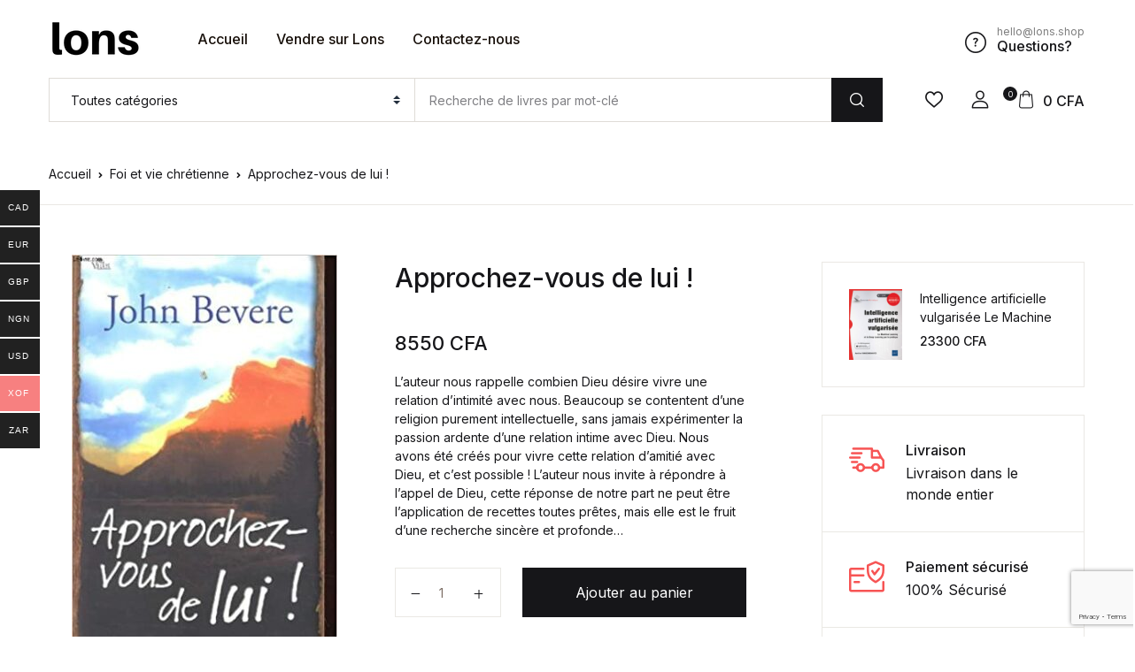

--- FILE ---
content_type: text/html; charset=UTF-8
request_url: https://lons.shop/produit/approchez-vous-de-lui/
body_size: 40854
content:
<!doctype html>
<html lang="fr-FR">
<head>
<meta charset="UTF-8">
<meta name="viewport" content="width=device-width, initial-scale=1, maximum-scale=2.0">
<link rel="profile" href="https://gmpg.org/xfn/11">

				<script>document.documentElement.className = document.documentElement.className + ' yes-js js_active js'</script>
			<meta name='robots' content='index, follow, max-image-preview:large, max-snippet:-1, max-video-preview:-1' />

	<!-- This site is optimized with the Yoast SEO plugin v26.6 - https://yoast.com/wordpress/plugins/seo/ -->
	<title>Approchez-vous de lui ! - LONS</title>
	<meta name="description" content="Ce livre est comme une carte au trésor, il nous montre le chemin vers le coeur de Dieu. Il nous invite à nous abandonner dans cette ..." />
	<link rel="canonical" href="https://lons.shop/produit/approchez-vous-de-lui/" />
	<meta property="og:locale" content="fr_FR" />
	<meta property="og:type" content="article" />
	<meta property="og:title" content="Approchez-vous de lui ! - LONS" />
	<meta property="og:description" content="Ce livre est comme une carte au trésor, il nous montre le chemin vers le coeur de Dieu. Il nous invite à nous abandonner dans cette ..." />
	<meta property="og:url" content="https://lons.shop/produit/approchez-vous-de-lui/" />
	<meta property="og:site_name" content="LONS" />
	<meta property="article:modified_time" content="2022-11-30T17:39:11+00:00" />
	<meta property="og:image" content="https://lons.shop/wp-content/uploads/2022/11/41WuLhwqTL._SX322_BO1204203200_.jpg" />
	<meta property="og:image:width" content="324" />
	<meta property="og:image:height" content="499" />
	<meta property="og:image:type" content="image/jpeg" />
	<meta name="twitter:card" content="summary_large_image" />
	<script type="application/ld+json" class="yoast-schema-graph">{"@context":"https://schema.org","@graph":[{"@type":"WebPage","@id":"https://lons.shop/produit/approchez-vous-de-lui/","url":"https://lons.shop/produit/approchez-vous-de-lui/","name":"Approchez-vous de lui ! - LONS","isPartOf":{"@id":"https://lons.shop/#website"},"primaryImageOfPage":{"@id":"https://lons.shop/produit/approchez-vous-de-lui/#primaryimage"},"image":{"@id":"https://lons.shop/produit/approchez-vous-de-lui/#primaryimage"},"thumbnailUrl":"https://lons.shop/wp-content/uploads/2022/11/41WuLhwqTL._SX322_BO1204203200_.jpg","datePublished":"2022-11-30T17:39:00+00:00","dateModified":"2022-11-30T17:39:11+00:00","description":"Ce livre est comme une carte au trésor, il nous montre le chemin vers le coeur de Dieu. Il nous invite à nous abandonner dans cette ...","breadcrumb":{"@id":"https://lons.shop/produit/approchez-vous-de-lui/#breadcrumb"},"inLanguage":"fr-FR","potentialAction":[{"@type":"ReadAction","target":["https://lons.shop/produit/approchez-vous-de-lui/"]}]},{"@type":"ImageObject","inLanguage":"fr-FR","@id":"https://lons.shop/produit/approchez-vous-de-lui/#primaryimage","url":"https://lons.shop/wp-content/uploads/2022/11/41WuLhwqTL._SX322_BO1204203200_.jpg","contentUrl":"https://lons.shop/wp-content/uploads/2022/11/41WuLhwqTL._SX322_BO1204203200_.jpg","width":324,"height":499},{"@type":"BreadcrumbList","@id":"https://lons.shop/produit/approchez-vous-de-lui/#breadcrumb","itemListElement":[{"@type":"ListItem","position":1,"name":"Home","item":"https://lons.shop/"},{"@type":"ListItem","position":2,"name":"Shop","item":"https://lons.shop/shop-2/"},{"@type":"ListItem","position":3,"name":"Approchez-vous de lui !"}]},{"@type":"WebSite","@id":"https://lons.shop/#website","url":"https://lons.shop/","name":"LONS","description":"","publisher":{"@id":"https://lons.shop/#organization"},"potentialAction":[{"@type":"SearchAction","target":{"@type":"EntryPoint","urlTemplate":"https://lons.shop/?s={search_term_string}"},"query-input":{"@type":"PropertyValueSpecification","valueRequired":true,"valueName":"search_term_string"}}],"inLanguage":"fr-FR"},{"@type":"Organization","@id":"https://lons.shop/#organization","name":"LONS","url":"https://lons.shop/","logo":{"@type":"ImageObject","inLanguage":"fr-FR","@id":"https://lons.shop/#/schema/logo/image/","url":"https://lons.shop/wp-content/uploads/2023/01/cropped-Lons-1.png","contentUrl":"https://lons.shop/wp-content/uploads/2023/01/cropped-Lons-1.png","width":104,"height":40,"caption":"LONS"},"image":{"@id":"https://lons.shop/#/schema/logo/image/"}}]}</script>
	<!-- / Yoast SEO plugin. -->


<link rel='dns-prefetch' href='//client.crisp.chat' />
<link rel='dns-prefetch' href='//www.googletagmanager.com' />
<link rel='dns-prefetch' href='//fonts.googleapis.com' />
<link rel="alternate" type="application/rss+xml" title="LONS &raquo; Flux" href="https://lons.shop/feed/" />
<link rel="alternate" type="application/rss+xml" title="LONS &raquo; Flux des commentaires" href="https://lons.shop/comments/feed/" />
<link rel="alternate" type="application/rss+xml" title="LONS &raquo; Approchez-vous de lui ! Flux des commentaires" href="https://lons.shop/produit/approchez-vous-de-lui/feed/" />
<link rel="alternate" title="oEmbed (JSON)" type="application/json+oembed" href="https://lons.shop/wp-json/oembed/1.0/embed?url=https%3A%2F%2Flons.shop%2Fproduit%2Fapprochez-vous-de-lui%2F" />
<link rel="alternate" title="oEmbed (XML)" type="text/xml+oembed" href="https://lons.shop/wp-json/oembed/1.0/embed?url=https%3A%2F%2Flons.shop%2Fproduit%2Fapprochez-vous-de-lui%2F&#038;format=xml" />
        <link id="woocommerce-notification-fonts" rel="preload" href="https://lons.shop/wp-content/plugins/woocommerce-notification/fonts/icons-close.woff2" as="font" crossorigin>
        <style id='wp-img-auto-sizes-contain-inline-css'>
img:is([sizes=auto i],[sizes^="auto," i]){contain-intrinsic-size:3000px 1500px}
/*# sourceURL=wp-img-auto-sizes-contain-inline-css */
</style>
<link rel='stylesheet' id='woocommerce-notification-icons-close-css' href='https://lons.shop/wp-content/plugins/woocommerce-notification/css/icons-close.min.css?ver=1.6.0' media='all' />
<link rel='stylesheet' id='woocommerce-notification-css' href='https://lons.shop/wp-content/plugins/woocommerce-notification/css/woocommerce-notification.min.css?ver=1.6.0' media='all' />
<style id='woocommerce-notification-inline-css'>
#notify-close.default:before{color:#ffffff;}#notify-close.classic:before{color:#000000;}#message-purchased #notify-close.default{background-color:#000000;}#message-purchased .message-purchase-main::before{background-image: url('https://lons.shop/wp-content/plugins/woocommerce-notification/images/background/bg_violet_v1.png');   border-radius:0px;}#message-purchased .wn-notification-image-wrapper{padding:0;}#message-purchased .wn-notification-message-container{padding-left:15px;}#message-purchased .wn-notification-image{border-radius:0px;}                #message-purchased .message-purchase-main{                        background-color: #ffffff;                                               color:#ffffff !important;                        border-radius:0px ;                }#message-purchased .message-purchase-main .wn-notification-message-container,                 #message-purchased .message-purchase-main .wn-notification-message-container small,                 #message-purchased .wn-notification-message-container .wn-notification-atc &gt; i                {                        color:#ffffff !important;                }                 #message-purchased .message-purchase-main .wn-notification-message-container a, #message-purchased .message-purchase-main .wn-notification-message-container span{                        color:#ffffff !important;                }
/*# sourceURL=woocommerce-notification-inline-css */
</style>
<link rel='stylesheet' id='woocommerce-notification-templates-css' href='https://lons.shop/wp-content/plugins/woocommerce-notification/css/woocommerce-notification-templates.css?ver=1.6.0' media='all' />
<style id='wp-emoji-styles-inline-css'>

	img.wp-smiley, img.emoji {
		display: inline !important;
		border: none !important;
		box-shadow: none !important;
		height: 1em !important;
		width: 1em !important;
		margin: 0 0.07em !important;
		vertical-align: -0.1em !important;
		background: none !important;
		padding: 0 !important;
	}
/*# sourceURL=wp-emoji-styles-inline-css */
</style>
<link rel='stylesheet' id='wp-block-library-css' href='https://lons.shop/wp-includes/css/dist/block-library/style.min.css?ver=6.9' media='all' />
<link rel='stylesheet' id='wc-blocks-style-css' href='https://lons.shop/wp-content/plugins/woocommerce/assets/client/blocks/wc-blocks.css?ver=wc-9.5.3' media='all' />
<link rel='stylesheet' id='jquery-selectBox-css' href='https://lons.shop/wp-content/plugins/yith-woocommerce-wishlist/assets/css/jquery.selectBox.css?ver=1.2.0' media='all' />
<link rel='stylesheet' id='woocommerce_prettyPhoto_css-css' href='//lons.shop/wp-content/plugins/woocommerce/assets/css/prettyPhoto.css?ver=3.1.6' media='all' />
<link rel='stylesheet' id='yith-wcwl-main-css' href='https://lons.shop/wp-content/plugins/yith-woocommerce-wishlist/assets/css/style.css?ver=4.11.0' media='all' />
<style id='yith-wcwl-main-inline-css'>
 :root { --rounded-corners-radius: 16px; --add-to-cart-rounded-corners-radius: 16px; --color-headers-background: #F4F4F4; --feedback-duration: 3s } 
 :root { --rounded-corners-radius: 16px; --add-to-cart-rounded-corners-radius: 16px; --color-headers-background: #F4F4F4; --feedback-duration: 3s } 
 :root { --rounded-corners-radius: 16px; --add-to-cart-rounded-corners-radius: 16px; --color-headers-background: #F4F4F4; --feedback-duration: 3s } 
 :root { --rounded-corners-radius: 16px; --add-to-cart-rounded-corners-radius: 16px; --color-headers-background: #F4F4F4; --feedback-duration: 3s } 
 :root { --rounded-corners-radius: 16px; --add-to-cart-rounded-corners-radius: 16px; --color-headers-background: #F4F4F4; --feedback-duration: 3s } 
 :root { --rounded-corners-radius: 16px; --add-to-cart-rounded-corners-radius: 16px; --color-headers-background: #F4F4F4; --feedback-duration: 3s } 
 :root { --rounded-corners-radius: 16px; --add-to-cart-rounded-corners-radius: 16px; --color-headers-background: #F4F4F4; --feedback-duration: 3s } 
 :root { --rounded-corners-radius: 16px; --add-to-cart-rounded-corners-radius: 16px; --color-headers-background: #F4F4F4; --feedback-duration: 3s } 
 :root { --rounded-corners-radius: 16px; --add-to-cart-rounded-corners-radius: 16px; --color-headers-background: #F4F4F4; --feedback-duration: 3s } 
 :root { --rounded-corners-radius: 16px; --add-to-cart-rounded-corners-radius: 16px; --color-headers-background: #F4F4F4; --feedback-duration: 3s } 
/*# sourceURL=yith-wcwl-main-inline-css */
</style>
<style id='global-styles-inline-css'>
:root{--wp--preset--aspect-ratio--square: 1;--wp--preset--aspect-ratio--4-3: 4/3;--wp--preset--aspect-ratio--3-4: 3/4;--wp--preset--aspect-ratio--3-2: 3/2;--wp--preset--aspect-ratio--2-3: 2/3;--wp--preset--aspect-ratio--16-9: 16/9;--wp--preset--aspect-ratio--9-16: 9/16;--wp--preset--color--black: #000000;--wp--preset--color--cyan-bluish-gray: #abb8c3;--wp--preset--color--white: #ffffff;--wp--preset--color--pale-pink: #f78da7;--wp--preset--color--vivid-red: #cf2e2e;--wp--preset--color--luminous-vivid-orange: #ff6900;--wp--preset--color--luminous-vivid-amber: #fcb900;--wp--preset--color--light-green-cyan: #7bdcb5;--wp--preset--color--vivid-green-cyan: #00d084;--wp--preset--color--pale-cyan-blue: #8ed1fc;--wp--preset--color--vivid-cyan-blue: #0693e3;--wp--preset--color--vivid-purple: #9b51e0;--wp--preset--color--primary: #f75454;--wp--preset--color--secondary: #161619;--wp--preset--color--primary-green: #88cf00;--wp--preset--color--primary-yellow: #fced70;--wp--preset--color--info: #17a2b8;--wp--preset--color--yellow-darker: #ffbd00;--wp--preset--color--bg-gray-200: #fff6f6;--wp--preset--color--primary-home-v-3: #041e42;--wp--preset--color--primary-indigo: #a200fc;--wp--preset--color--bg-white: #ffffff;--wp--preset--color--tangerine: #f79400;--wp--preset--color--tangerine-light: #faf4eb;--wp--preset--color--chili: #f01000;--wp--preset--color--chili-light: #f4e6e5;--wp--preset--color--carolina: #00cdef;--wp--preset--color--carolina-light: #e6f2f4;--wp--preset--color--punch: #ff8e8e;--wp--preset--color--bg-dark-1: #2d3942;--wp--preset--gradient--vivid-cyan-blue-to-vivid-purple: linear-gradient(135deg,rgb(6,147,227) 0%,rgb(155,81,224) 100%);--wp--preset--gradient--light-green-cyan-to-vivid-green-cyan: linear-gradient(135deg,rgb(122,220,180) 0%,rgb(0,208,130) 100%);--wp--preset--gradient--luminous-vivid-amber-to-luminous-vivid-orange: linear-gradient(135deg,rgb(252,185,0) 0%,rgb(255,105,0) 100%);--wp--preset--gradient--luminous-vivid-orange-to-vivid-red: linear-gradient(135deg,rgb(255,105,0) 0%,rgb(207,46,46) 100%);--wp--preset--gradient--very-light-gray-to-cyan-bluish-gray: linear-gradient(135deg,rgb(238,238,238) 0%,rgb(169,184,195) 100%);--wp--preset--gradient--cool-to-warm-spectrum: linear-gradient(135deg,rgb(74,234,220) 0%,rgb(151,120,209) 20%,rgb(207,42,186) 40%,rgb(238,44,130) 60%,rgb(251,105,98) 80%,rgb(254,248,76) 100%);--wp--preset--gradient--blush-light-purple: linear-gradient(135deg,rgb(255,206,236) 0%,rgb(152,150,240) 100%);--wp--preset--gradient--blush-bordeaux: linear-gradient(135deg,rgb(254,205,165) 0%,rgb(254,45,45) 50%,rgb(107,0,62) 100%);--wp--preset--gradient--luminous-dusk: linear-gradient(135deg,rgb(255,203,112) 0%,rgb(199,81,192) 50%,rgb(65,88,208) 100%);--wp--preset--gradient--pale-ocean: linear-gradient(135deg,rgb(255,245,203) 0%,rgb(182,227,212) 50%,rgb(51,167,181) 100%);--wp--preset--gradient--electric-grass: linear-gradient(135deg,rgb(202,248,128) 0%,rgb(113,206,126) 100%);--wp--preset--gradient--midnight: linear-gradient(135deg,rgb(2,3,129) 0%,rgb(40,116,252) 100%);--wp--preset--font-size--small: 13px;--wp--preset--font-size--medium: 20px;--wp--preset--font-size--large: 36px;--wp--preset--font-size--x-large: 42px;--wp--preset--font-family--inter: "Inter", sans-serif;--wp--preset--font-family--cardo: Cardo;--wp--preset--spacing--20: 0.44rem;--wp--preset--spacing--30: 0.67rem;--wp--preset--spacing--40: 1rem;--wp--preset--spacing--50: 1.5rem;--wp--preset--spacing--60: 2.25rem;--wp--preset--spacing--70: 3.38rem;--wp--preset--spacing--80: 5.06rem;--wp--preset--shadow--natural: 6px 6px 9px rgba(0, 0, 0, 0.2);--wp--preset--shadow--deep: 12px 12px 50px rgba(0, 0, 0, 0.4);--wp--preset--shadow--sharp: 6px 6px 0px rgba(0, 0, 0, 0.2);--wp--preset--shadow--outlined: 6px 6px 0px -3px rgb(255, 255, 255), 6px 6px rgb(0, 0, 0);--wp--preset--shadow--crisp: 6px 6px 0px rgb(0, 0, 0);}:where(.is-layout-flex){gap: 0.5em;}:where(.is-layout-grid){gap: 0.5em;}body .is-layout-flex{display: flex;}.is-layout-flex{flex-wrap: wrap;align-items: center;}.is-layout-flex > :is(*, div){margin: 0;}body .is-layout-grid{display: grid;}.is-layout-grid > :is(*, div){margin: 0;}:where(.wp-block-columns.is-layout-flex){gap: 2em;}:where(.wp-block-columns.is-layout-grid){gap: 2em;}:where(.wp-block-post-template.is-layout-flex){gap: 1.25em;}:where(.wp-block-post-template.is-layout-grid){gap: 1.25em;}.has-black-color{color: var(--wp--preset--color--black) !important;}.has-cyan-bluish-gray-color{color: var(--wp--preset--color--cyan-bluish-gray) !important;}.has-white-color{color: var(--wp--preset--color--white) !important;}.has-pale-pink-color{color: var(--wp--preset--color--pale-pink) !important;}.has-vivid-red-color{color: var(--wp--preset--color--vivid-red) !important;}.has-luminous-vivid-orange-color{color: var(--wp--preset--color--luminous-vivid-orange) !important;}.has-luminous-vivid-amber-color{color: var(--wp--preset--color--luminous-vivid-amber) !important;}.has-light-green-cyan-color{color: var(--wp--preset--color--light-green-cyan) !important;}.has-vivid-green-cyan-color{color: var(--wp--preset--color--vivid-green-cyan) !important;}.has-pale-cyan-blue-color{color: var(--wp--preset--color--pale-cyan-blue) !important;}.has-vivid-cyan-blue-color{color: var(--wp--preset--color--vivid-cyan-blue) !important;}.has-vivid-purple-color{color: var(--wp--preset--color--vivid-purple) !important;}.has-black-background-color{background-color: var(--wp--preset--color--black) !important;}.has-cyan-bluish-gray-background-color{background-color: var(--wp--preset--color--cyan-bluish-gray) !important;}.has-white-background-color{background-color: var(--wp--preset--color--white) !important;}.has-pale-pink-background-color{background-color: var(--wp--preset--color--pale-pink) !important;}.has-vivid-red-background-color{background-color: var(--wp--preset--color--vivid-red) !important;}.has-luminous-vivid-orange-background-color{background-color: var(--wp--preset--color--luminous-vivid-orange) !important;}.has-luminous-vivid-amber-background-color{background-color: var(--wp--preset--color--luminous-vivid-amber) !important;}.has-light-green-cyan-background-color{background-color: var(--wp--preset--color--light-green-cyan) !important;}.has-vivid-green-cyan-background-color{background-color: var(--wp--preset--color--vivid-green-cyan) !important;}.has-pale-cyan-blue-background-color{background-color: var(--wp--preset--color--pale-cyan-blue) !important;}.has-vivid-cyan-blue-background-color{background-color: var(--wp--preset--color--vivid-cyan-blue) !important;}.has-vivid-purple-background-color{background-color: var(--wp--preset--color--vivid-purple) !important;}.has-black-border-color{border-color: var(--wp--preset--color--black) !important;}.has-cyan-bluish-gray-border-color{border-color: var(--wp--preset--color--cyan-bluish-gray) !important;}.has-white-border-color{border-color: var(--wp--preset--color--white) !important;}.has-pale-pink-border-color{border-color: var(--wp--preset--color--pale-pink) !important;}.has-vivid-red-border-color{border-color: var(--wp--preset--color--vivid-red) !important;}.has-luminous-vivid-orange-border-color{border-color: var(--wp--preset--color--luminous-vivid-orange) !important;}.has-luminous-vivid-amber-border-color{border-color: var(--wp--preset--color--luminous-vivid-amber) !important;}.has-light-green-cyan-border-color{border-color: var(--wp--preset--color--light-green-cyan) !important;}.has-vivid-green-cyan-border-color{border-color: var(--wp--preset--color--vivid-green-cyan) !important;}.has-pale-cyan-blue-border-color{border-color: var(--wp--preset--color--pale-cyan-blue) !important;}.has-vivid-cyan-blue-border-color{border-color: var(--wp--preset--color--vivid-cyan-blue) !important;}.has-vivid-purple-border-color{border-color: var(--wp--preset--color--vivid-purple) !important;}.has-vivid-cyan-blue-to-vivid-purple-gradient-background{background: var(--wp--preset--gradient--vivid-cyan-blue-to-vivid-purple) !important;}.has-light-green-cyan-to-vivid-green-cyan-gradient-background{background: var(--wp--preset--gradient--light-green-cyan-to-vivid-green-cyan) !important;}.has-luminous-vivid-amber-to-luminous-vivid-orange-gradient-background{background: var(--wp--preset--gradient--luminous-vivid-amber-to-luminous-vivid-orange) !important;}.has-luminous-vivid-orange-to-vivid-red-gradient-background{background: var(--wp--preset--gradient--luminous-vivid-orange-to-vivid-red) !important;}.has-very-light-gray-to-cyan-bluish-gray-gradient-background{background: var(--wp--preset--gradient--very-light-gray-to-cyan-bluish-gray) !important;}.has-cool-to-warm-spectrum-gradient-background{background: var(--wp--preset--gradient--cool-to-warm-spectrum) !important;}.has-blush-light-purple-gradient-background{background: var(--wp--preset--gradient--blush-light-purple) !important;}.has-blush-bordeaux-gradient-background{background: var(--wp--preset--gradient--blush-bordeaux) !important;}.has-luminous-dusk-gradient-background{background: var(--wp--preset--gradient--luminous-dusk) !important;}.has-pale-ocean-gradient-background{background: var(--wp--preset--gradient--pale-ocean) !important;}.has-electric-grass-gradient-background{background: var(--wp--preset--gradient--electric-grass) !important;}.has-midnight-gradient-background{background: var(--wp--preset--gradient--midnight) !important;}.has-small-font-size{font-size: var(--wp--preset--font-size--small) !important;}.has-medium-font-size{font-size: var(--wp--preset--font-size--medium) !important;}.has-large-font-size{font-size: var(--wp--preset--font-size--large) !important;}.has-x-large-font-size{font-size: var(--wp--preset--font-size--x-large) !important;}
/*# sourceURL=global-styles-inline-css */
</style>

<style id='classic-theme-styles-inline-css'>
/*! This file is auto-generated */
.wp-block-button__link{color:#fff;background-color:#32373c;border-radius:9999px;box-shadow:none;text-decoration:none;padding:calc(.667em + 2px) calc(1.333em + 2px);font-size:1.125em}.wp-block-file__button{background:#32373c;color:#fff;text-decoration:none}
/*# sourceURL=/wp-includes/css/classic-themes.min.css */
</style>
<link rel='stylesheet' id='bwgb-style-css-css' href='https://lons.shop/wp-content/plugins/bookwormgb/dist/frontend_blocks.css?ver=1.2.6' media='all' />
<style id='bwgb-style-css-inline-css'>
:root {
			--content-width: 980px;
		}
/*# sourceURL=bwgb-style-css-inline-css */
</style>
<link rel='stylesheet' id='mas-wc-brands-style-css' href='https://lons.shop/wp-content/plugins/mas-woocommerce-brands/assets/css/style.css?ver=1.1.0' media='all' />
<link rel='stylesheet' id='photoswipe-css' href='https://lons.shop/wp-content/plugins/woocommerce/assets/css/photoswipe/photoswipe.min.css?ver=9.5.3' media='all' />
<link rel='stylesheet' id='photoswipe-default-skin-css' href='https://lons.shop/wp-content/plugins/woocommerce/assets/css/photoswipe/default-skin/default-skin.min.css?ver=9.5.3' media='all' />
<style id='woocommerce-inline-inline-css'>
.woocommerce form .form-row .required { visibility: visible; }
/*# sourceURL=woocommerce-inline-inline-css */
</style>
<link rel='stylesheet' id='wpsl-styles-css' href='https://lons.shop/wp-content/plugins/wp-store-locator/css/styles.min.css?ver=2.2.261' media='all' />
<link rel='stylesheet' id='woo-multi-currency-css' href='https://lons.shop/wp-content/plugins/woo-multi-currency/css/woo-multi-currency.min.css?ver=2.2.9' media='all' />
<style id='woo-multi-currency-inline-css'>
.woo-multi-currency .wmc-list-currencies .wmc-currency.wmc-active,.woo-multi-currency .wmc-list-currencies .wmc-currency:hover {background: #f78080 !important;}
		.woo-multi-currency .wmc-list-currencies .wmc-currency,.woo-multi-currency .wmc-title, .woo-multi-currency.wmc-price-switcher a {background: #212121 !important;}
		.woo-multi-currency .wmc-title, .woo-multi-currency .wmc-list-currencies .wmc-currency span,.woo-multi-currency .wmc-list-currencies .wmc-currency a,.woo-multi-currency.wmc-price-switcher a {color: #ffffff !important;}.woo-multi-currency.wmc-shortcode .wmc-currency{background-color:#ffffff;color:#212121}.woo-multi-currency.wmc-shortcode .wmc-currency.wmc-active,.woo-multi-currency.wmc-shortcode .wmc-current-currency{background-color:#ffffff;color:#212121}.woo-multi-currency.wmc-shortcode.vertical-currency-symbols-circle:not(.wmc-currency-trigger-click) .wmc-currency-wrapper:hover .wmc-sub-currency,.woo-multi-currency.wmc-shortcode.vertical-currency-symbols-circle.wmc-currency-trigger-click .wmc-sub-currency{animation: height_slide 600ms;}@keyframes height_slide {0% {height: 0;} 100% {height: 600%;} }
/*# sourceURL=woo-multi-currency-inline-css */
</style>
<link rel='stylesheet' id='wmc-flags-css' href='https://lons.shop/wp-content/plugins/woo-multi-currency/css/flags-64.min.css?ver=2.2.9' media='all' />
<link rel='stylesheet' id='fontawesome-css' href='https://lons.shop/wp-content/themes/bookworm/assets/vendor/font-awesome/css/fontawesome-all.min.css?ver=1.2.12' media='all' />
<link rel='stylesheet' id='flaticon-css' href='https://lons.shop/wp-content/themes/bookworm/assets/vendor/flaticon/font/flaticon.css?ver=1.2.12' media='all' />
<link rel='stylesheet' id='animate-css' href='https://lons.shop/wp-content/themes/bookworm/assets/vendor/animate.css/animate.css?ver=1.2.12' media='all' />
<link rel='stylesheet' id='bootstrap-select-css' href='https://lons.shop/wp-content/themes/bookworm/assets/vendor/bootstrap-select/dist/css/bootstrap-select.min.css?ver=1.2.12' media='all' />
<link rel='stylesheet' id='slick-css' href='https://lons.shop/wp-content/themes/bookworm/assets/vendor/slick-carousel/slick/slick.css?ver=1.2.12' media='all' />
<link rel='stylesheet' id='m-custom-scrollbar-css' href='https://lons.shop/wp-content/themes/bookworm/assets/vendor/malihu-custom-scrollbar-plugin/jquery.mCustomScrollbar.css?ver=1.2.12' media='all' />
<link rel='stylesheet' id='fancybox-css' href='https://lons.shop/wp-content/themes/bookworm/assets/vendor/fancybox/jquery.fancybox.css?ver=1.2.12' media='all' />
<link rel='stylesheet' id='cubeportfolio-css' href='https://lons.shop/wp-content/themes/bookworm/assets/vendor/cubeportfolio/css/cubeportfolio.min.css?ver=1.2.12' media='all' />
<link rel='stylesheet' id='bookworm-icons-css' href='https://lons.shop/wp-content/themes/bookworm/assets/css/bookworm-icons.css?ver=1.2.12' media='screen' />
<link rel='stylesheet' id='bookworm-style-css' href='https://lons.shop/wp-content/themes/bookworm/style.css?ver=1.2.12' media='all' />
<link rel='stylesheet' id='bookworm-color-css' href='https://lons.shop/wp-content/themes/bookworm/assets/css/colors/red.css?ver=1.2.12' media='all' />
<link rel='stylesheet' id='bookworm-fonts-css' href='https://fonts.googleapis.com/css2?family=Inter%3Awght%40400%3B500%3B700&#038;display=swap&#038;ver=1.2.12' media='all' />
<link rel='stylesheet' id='jquery-fixedheadertable-style-css' href='https://lons.shop/wp-content/plugins/yith-woocommerce-compare/assets/css/jquery.dataTables.css?ver=1.10.18' media='all' />
<link rel='stylesheet' id='yith_woocompare_page-css' href='https://lons.shop/wp-content/plugins/yith-woocommerce-compare/assets/css/compare.css?ver=3.6.0' media='all' />
<link rel='stylesheet' id='yith-woocompare-widget-css' href='https://lons.shop/wp-content/plugins/yith-woocommerce-compare/assets/css/widget.css?ver=3.6.0' media='all' />
<link rel='stylesheet' id='wcfm_enquiry_tab_css-css' href='https://lons.shop/wp-content/plugins/wc-frontend-manager/assets/css/min/enquiry/wcfm-style-enquiry-tab.css?ver=6.7.24' media='all' />
<link rel='stylesheet' id='wcfm_product_multivendor_css-css' href='https://lons.shop/wp-content/plugins/wc-multivendor-marketplace/assets/css/product_multivendor/wcfmmp-style-product-multivendor.css?ver=6.7.24' media='all' />
<link rel='stylesheet' id='wcfm_login_css-css' href='https://lons.shop/wp-content/plugins/wc-frontend-manager/includes/libs/login-popup/wcfm-login.css?ver=6.7.24' media='all' />
<link rel='stylesheet' id='jquery-ui-style-css' href='https://lons.shop/wp-content/plugins/woocommerce/assets/css/jquery-ui/jquery-ui.min.css?ver=9.5.3' media='all' />
<link rel='stylesheet' id='wcfm_fa_icon_css-css' href='https://lons.shop/wp-content/plugins/wc-frontend-manager/assets/fonts/font-awesome/css/wcfmicon.min.css?ver=6.7.24' media='all' />
<link rel='stylesheet' id='wcfm_core_css-css' href='https://lons.shop/wp-content/plugins/wc-frontend-manager/assets/css/min/wcfm-style-core.css?ver=6.7.24' media='all' />
<link rel='stylesheet' id='wcfmmp_product_css-css' href='https://lons.shop/wp-content/plugins/wc-multivendor-marketplace/assets/css/min/store/wcfmmp-style-product.css?ver=3.7.0' media='all' />
<link rel='stylesheet' id='bookworm-child-style-css' href='https://lons.shop/wp-content/themes/bookworm-child/style.css?ver=1.2.7' media='all' />
<script src="https://lons.shop/wp-includes/js/jquery/jquery.min.js?ver=3.7.1" id="jquery-core-js"></script>
<script src="https://lons.shop/wp-includes/js/jquery/jquery-migrate.min.js?ver=3.4.1" id="jquery-migrate-js"></script>
<script src="https://lons.shop/wp-includes/js/dist/vendor/react.min.js?ver=18.3.1.1" id="react-js"></script>
<script src="https://lons.shop/wp-includes/js/dist/vendor/react-dom.min.js?ver=18.3.1.1" id="react-dom-js"></script>
<script src="https://lons.shop/wp-includes/js/dist/escape-html.min.js?ver=6561a406d2d232a6fbd2" id="wp-escape-html-js"></script>
<script src="https://lons.shop/wp-includes/js/dist/element.min.js?ver=6a582b0c827fa25df3dd" id="wp-element-js"></script>
<script src="https://lons.shop/wp-content/themes/bookworm/assets/vendor/slick-carousel/slick/slick.min.js?ver=1.2.12" id="slick-js"></script>
<script src="https://lons.shop/wp-content/themes/bookworm/assets/vendor/popper.js/dist/umd/popper.min.js?ver=1.2.12" id="popper-js"></script>
<script src="https://lons.shop/wp-content/themes/bookworm/assets/vendor/bootstrap/bootstrap.min.js?ver=1.2.12" id="bootstrap-js"></script>
<script src="https://lons.shop/wp-content/themes/bookworm/assets/js/hs.core.js?ver=1.2.12" id="hs-core-js"></script>
<script src="https://lons.shop/wp-content/themes/bookworm/assets/js/components/hs.slick-carousel.js?ver=1.2.12" id="hs-slick-carousel-js"></script>
<script src="https://lons.shop/wp-content/themes/bookworm/assets/vendor/jquery.countdown.min.js?ver=1.2.12" id="jquery-countdown-js"></script>
<script src="https://lons.shop/wp-content/themes/bookworm/assets/js/components/hs.countdown.js?ver=1.2.12" id="hs-countdown-js"></script>
<script src="https://lons.shop/wp-includes/js/dist/vendor/lodash.min.js?ver=4.17.21" id="lodash-js"></script>
<script id="lodash-js-after">
window.lodash = _.noConflict();
//# sourceURL=lodash-js-after
</script>
<script id="bwgb-block-frontend-js-js-extra">
var bookwormgb = {"ajaxUrl":"https://lons.shop/wp-admin/admin-ajax.php","srcUrl":"https://lons.shop/wp-content/plugins/bookwormgb","contentWidth":"980","i18n":"bookwormgb","disabledBlocks":[],"nonce":"f50aa75c0d","devMode":"","cdnUrl":"https://d3gt1urn7320t9.cloudfront.net","wpRegisteredSidebars":"{\"cs-1\":{\"name\":\"Footer Contact Widget\",\"id\":\"cs-1\",\"description\":\"Widgets added here will appear in footer with contact details\",\"class\":\"\",\"before_widget\":\"\",\"after_widget\":\"\",\"before_title\":\"\",\"after_title\":\"\",\"before_sidebar\":\"\",\"after_sidebar\":\"\",\"show_in_rest\":false,\"cs-key\":0},\"cs-2\":{\"name\":\"Footer Contact Widget 12\",\"id\":\"cs-2\",\"description\":\"\",\"class\":\"\",\"before_widget\":\"\",\"after_widget\":\"\",\"before_title\":\"\",\"after_title\":\"\",\"before_sidebar\":\"\",\"after_sidebar\":\"\",\"show_in_rest\":false,\"cs-key\":1},\"cs-3\":{\"name\":\"Footer v13 Column 1\",\"id\":\"cs-3\",\"description\":\"\",\"class\":\"\",\"before_widget\":\"\",\"after_widget\":\"\",\"before_title\":\"\",\"after_title\":\"\",\"before_sidebar\":\"\",\"after_sidebar\":\"\",\"show_in_rest\":false,\"cs-key\":2},\"cs-4\":{\"name\":\"Footer v13 Column 2\",\"id\":\"cs-4\",\"description\":\"\",\"class\":\"\",\"before_widget\":\"\",\"after_widget\":\"\",\"before_title\":\"\",\"after_title\":\"\",\"before_sidebar\":\"\",\"after_sidebar\":\"\",\"show_in_rest\":false,\"cs-key\":3},\"cs-5\":{\"name\":\"Footer v13 Column 3\",\"id\":\"cs-5\",\"description\":\"\",\"class\":\"\",\"before_widget\":\"\",\"after_widget\":\"\",\"before_title\":\"\",\"after_title\":\"\",\"before_sidebar\":\"\",\"after_sidebar\":\"\",\"show_in_rest\":false,\"cs-key\":4},\"cs-6\":{\"name\":\"Footer v13 Column 4\",\"id\":\"cs-6\",\"description\":\"\",\"class\":\"\",\"before_widget\":\"\",\"after_widget\":\"\",\"before_title\":\"\",\"after_title\":\"\",\"before_sidebar\":\"\",\"after_sidebar\":\"\",\"show_in_rest\":false,\"cs-key\":5},\"cs-7\":{\"name\":\"Footer v4 Column 4\",\"id\":\"cs-7\",\"description\":\"\",\"class\":\"\",\"before_widget\":\"\",\"after_widget\":\"\",\"before_title\":\"\",\"after_title\":\"\",\"before_sidebar\":\"\",\"after_sidebar\":\"\",\"show_in_rest\":false,\"cs-key\":6},\"cs-8\":{\"name\":\"Footer v8 Column 1\",\"id\":\"cs-8\",\"description\":\"\",\"class\":\"\",\"before_widget\":\"\",\"after_widget\":\"\",\"before_title\":\"\",\"after_title\":\"\",\"before_sidebar\":\"\",\"after_sidebar\":\"\",\"show_in_rest\":false,\"cs-key\":7},\"cs-9\":{\"name\":\"Footer v8 Column 2\",\"id\":\"cs-9\",\"description\":\"\",\"class\":\"\",\"before_widget\":\"\",\"after_widget\":\"\",\"before_title\":\"\",\"after_title\":\"\",\"before_sidebar\":\"\",\"after_sidebar\":\"\",\"show_in_rest\":false,\"cs-key\":8},\"cs-10\":{\"name\":\"Footer v8 Column 3\",\"id\":\"cs-10\",\"description\":\"\",\"class\":\"\",\"before_widget\":\"\",\"after_widget\":\"\",\"before_title\":\"\",\"after_title\":\"\",\"before_sidebar\":\"\",\"after_sidebar\":\"\",\"show_in_rest\":false,\"cs-key\":9},\"cs-11\":{\"name\":\"Footer v8 Column 4\",\"id\":\"cs-11\",\"description\":\"\",\"class\":\"\",\"before_widget\":\"\",\"after_widget\":\"\",\"before_title\":\"\",\"after_title\":\"\",\"before_sidebar\":\"\",\"after_sidebar\":\"\",\"show_in_rest\":false,\"cs-key\":10},\"sidebar-shop\":{\"name\":\"Shop Sidebar\",\"id\":\"sidebar-shop\",\"description\":\"\",\"class\":\"\",\"before_widget\":\"\u003Cdiv id=\\\"%1$s\\\" class=\\\"widget border p-4d875 %2$s\\\"\u003E\",\"after_widget\":\"\u003C\\/div\u003E\",\"before_title\":\"\u003Cdiv class=\\\"widget-head\\\"\u003E\u003Ch3 class=\\\"widget-title font-weight-medium font-size-3 mb-4\\\"\u003E\",\"after_title\":\"\u003C\\/h3\u003E\u003C\\/div\u003E\",\"before_sidebar\":\"\",\"after_sidebar\":\"\",\"show_in_rest\":false},\"sidebar-single\":{\"name\":\"Single Sidebar\",\"id\":\"sidebar-single\",\"description\":\"\",\"class\":\"\",\"before_widget\":\"\u003Cdiv id=\\\"%1$s\\\" class=\\\"widget p-4d875 border mb-5 %2$s\\\"\u003E\",\"after_widget\":\"\u003C\\/div\u003E\",\"before_title\":\"\u003Ch3 class=\\\"widget-title font-weight-medium font-size-3\\\"\u003E\",\"after_title\":\"\u003C\\/h3\u003E\",\"before_sidebar\":\"\",\"after_sidebar\":\"\",\"show_in_rest\":false},\"blog-sidebar\":{\"name\":\"Blog Sidebar\",\"id\":\"blog-sidebar\",\"description\":\"\",\"class\":\"\",\"before_widget\":\"\u003Cdiv id=\\\"%1$s\\\" class=\\\"widget border p-4d875 %2$s\\\"\u003E\",\"after_widget\":\"\u003C\\/div\u003E\",\"before_title\":\"\u003Cdiv class=\\\"widget-head\\\"\u003E\u003Ch3 class=\\\"widget-title font-weight-medium font-size-3 mb-4\\\"\u003E\",\"after_title\":\"\u003C\\/h3\u003E\u003C\\/div\u003E\",\"before_sidebar\":\"\",\"after_sidebar\":\"\",\"show_in_rest\":false},\"footer-1\":{\"name\":\"Footer Column 1\",\"id\":\"footer-1\",\"description\":\"Widgets added here will appear in column 1 of the footer.\",\"class\":\"\",\"before_widget\":\"\u003Cdiv id=\\\"%1$s\\\" class=\\\"widget %2$s mb-6 mb-lg-8\\\"\u003E\",\"after_widget\":\"\u003C\\/div\u003E\",\"before_title\":\"\u003Ch4 class=\\\"widget-title font-size-3 font-weight-medium mb-2 mb-xl-5 pb-xl-1\\\"\u003E\",\"after_title\":\"\u003C\\/h4\u003E\",\"before_sidebar\":\"\",\"after_sidebar\":\"\",\"show_in_rest\":false},\"footer-2\":{\"name\":\"Footer Column 2\",\"id\":\"footer-2\",\"description\":\"Widgets added here will appear in column 2 of the footer.\",\"class\":\"\",\"before_widget\":\"\u003Cdiv id=\\\"%1$s\\\" class=\\\"widget %2$s mb-6 mb-lg-8\\\"\u003E\",\"after_widget\":\"\u003C\\/div\u003E\",\"before_title\":\"\u003Ch4 class=\\\"widget-title font-size-3 font-weight-medium mb-2 mb-xl-5 pb-xl-1\\\"\u003E\",\"after_title\":\"\u003C\\/h4\u003E\",\"before_sidebar\":\"\",\"after_sidebar\":\"\",\"show_in_rest\":false},\"footer-3\":{\"name\":\"Footer Column 3\",\"id\":\"footer-3\",\"description\":\"Widgets added here will appear in column 3 of the footer.\",\"class\":\"\",\"before_widget\":\"\u003Cdiv id=\\\"%1$s\\\" class=\\\"widget %2$s mb-6 mb-lg-8\\\"\u003E\",\"after_widget\":\"\u003C\\/div\u003E\",\"before_title\":\"\u003Ch4 class=\\\"widget-title font-size-3 font-weight-medium mb-2 mb-xl-5 pb-xl-1\\\"\u003E\",\"after_title\":\"\u003C\\/h4\u003E\",\"before_sidebar\":\"\",\"after_sidebar\":\"\",\"show_in_rest\":false},\"footer-4\":{\"name\":\"Footer Column 4\",\"id\":\"footer-4\",\"description\":\"Widgets added here will appear in column 4 of the footer.\",\"class\":\"\",\"before_widget\":\"\u003Cdiv id=\\\"%1$s\\\" class=\\\"widget %2$s mb-6 mb-lg-8\\\"\u003E\",\"after_widget\":\"\u003C\\/div\u003E\",\"before_title\":\"\u003Ch4 class=\\\"widget-title font-size-3 font-weight-medium mb-2 mb-xl-5 pb-xl-1\\\"\u003E\",\"after_title\":\"\u003C\\/h4\u003E\",\"before_sidebar\":\"\",\"after_sidebar\":\"\",\"show_in_rest\":false},\"footer-5\":{\"name\":\"Footer Column 5\",\"id\":\"footer-5\",\"description\":\"Widgets added here will appear in column 5 of the footer. This widget area is available in Footer v2 only\",\"class\":\"\",\"before_widget\":\"\u003Cdiv id=\\\"%1$s\\\" class=\\\"widget %2$s mb-6 mb-lg-8\\\"\u003E\",\"after_widget\":\"\u003C\\/div\u003E\",\"before_title\":\"\u003Ch4 class=\\\"widget-title font-size-3 font-weight-medium mb-2 mb-xl-5 pb-xl-1\\\"\u003E\",\"after_title\":\"\u003C\\/h4\u003E\",\"before_sidebar\":\"\",\"after_sidebar\":\"\",\"show_in_rest\":false},\"sidebar-wcfmmp-store\":{\"name\":\"Vendeur Magasin Sidebar (colonne)\",\"id\":\"sidebar-wcfmmp-store\",\"description\":\"\",\"class\":\"\",\"before_widget\":\"\u003Caside id=\\\"%1$s\\\" class=\\\"widget sidebar-box clr %2$s\\\"\u003E\",\"after_widget\":\"\u003C\\/aside\u003E\",\"before_title\":\"\u003Cdiv class=\\\"sidebar_heading\\\"\u003E\u003Ch4 class=\\\"widget-title\\\"\u003E\",\"after_title\":\"\u003C\\/h4\u003E\u003C\\/div\u003E\",\"before_sidebar\":\"\",\"after_sidebar\":\"\",\"show_in_rest\":false},\"sidebar-wcfmmp-store-lists\":{\"name\":\"Store List Sidebar\",\"id\":\"sidebar-wcfmmp-store-lists\",\"description\":\"\",\"class\":\"\",\"before_widget\":\"\u003Caside id=\\\"%1$s\\\" class=\\\"widget sidebar-box clr %2$s\\\"\u003E\",\"after_widget\":\"\u003C\\/aside\u003E\",\"before_title\":\"\u003Cdiv class=\\\"sidebar_heading\\\"\u003E\u003Ch4 class=\\\"widget-title\\\"\u003E\",\"after_title\":\"\u003C\\/h4\u003E\u003C\\/div\u003E\",\"before_sidebar\":\"\",\"after_sidebar\":\"\",\"show_in_rest\":false}}","locale":"fr_FR","paletteColor":[[{"name":"Primary","slug":"primary","color":"#f75454"},{"name":"Secondary","slug":"secondary","color":"#161619"},{"name":"Primary Green","slug":"primary-green","color":"#88cf00"},{"name":"Primary Yellow","slug":"primary-yellow","color":"#fced70"},{"name":"Info","slug":"info","color":"#17a2b8"},{"name":"Yellow Darker","slug":"yellow-darker","color":"#ffbd00"},{"name":"Bg Gray 200","slug":"bg-gray-200","color":"#fff6f6"},{"name":"Primary Home v3","slug":"primary-home-v3","color":"#041e42"},{"name":"Primary Indigo","slug":"primary-indigo","color":"#a200fc"},{"name":"White","slug":"bg-white","color":"#ffffff"},{"name":"Tangerine","slug":"tangerine","color":"#f79400"},{"name":"Tangerine Light","slug":"tangerine-light","color":"#faf4eb"},{"name":"Chili","slug":"chili","color":"#f01000"},{"name":"Chili Light","slug":"chili-light","color":"#f4e6e5"},{"name":"Carolina","slug":"carolina","color":"#00cdef"},{"name":"Carolina Light","slug":"carolina-light","color":"#e6f2f4"},{"name":"Punch","slug":"punch","color":"#ff8e8e"},{"name":"Bg Dark 1","slug":"bg-dark-1","color":"#2d3942"},{"name":"Pale Pink","slug":"pale-pink","color":"#f78da7"}]],"primaryColor":"#2091e1","isYithCompareActive":"1","isYithWcWlActive":"1","isWoocommerceActive":"1","isRTL":""};
//# sourceURL=bwgb-block-frontend-js-js-extra
</script>
<script src="https://lons.shop/wp-content/plugins/bookwormgb/dist/frontend_blocks.js?ver=1.2.6" id="bwgb-block-frontend-js-js"></script>
<script src="https://lons.shop/wp-content/plugins/woocommerce/assets/js/jquery-blockui/jquery.blockUI.min.js?ver=2.7.0-wc.9.5.3" id="jquery-blockui-js" defer data-wp-strategy="defer"></script>
<script id="wc-add-to-cart-js-extra">
var wc_add_to_cart_params = {"ajax_url":"/wp-admin/admin-ajax.php","wc_ajax_url":"/?wc-ajax=%%endpoint%%","i18n_view_cart":"Voir le panier","cart_url":"https://lons.shop/cart-2/","is_cart":"","cart_redirect_after_add":"no"};
//# sourceURL=wc-add-to-cart-js-extra
</script>
<script src="https://lons.shop/wp-content/plugins/woocommerce/assets/js/frontend/add-to-cart.min.js?ver=9.5.3" id="wc-add-to-cart-js" defer data-wp-strategy="defer"></script>
<script src="https://lons.shop/wp-content/plugins/woocommerce/assets/js/flexslider/jquery.flexslider.min.js?ver=2.7.2-wc.9.5.3" id="flexslider-js" defer data-wp-strategy="defer"></script>
<script src="https://lons.shop/wp-content/plugins/woocommerce/assets/js/photoswipe/photoswipe.min.js?ver=4.1.1-wc.9.5.3" id="photoswipe-js" defer data-wp-strategy="defer"></script>
<script src="https://lons.shop/wp-content/plugins/woocommerce/assets/js/photoswipe/photoswipe-ui-default.min.js?ver=4.1.1-wc.9.5.3" id="photoswipe-ui-default-js" defer data-wp-strategy="defer"></script>
<script id="wc-single-product-js-extra">
var wc_single_product_params = {"i18n_required_rating_text":"Veuillez s\u00e9lectionner une note","i18n_product_gallery_trigger_text":"Voir la galerie d\u2019images en plein \u00e9cran","review_rating_required":"yes","flexslider":{"rtl":false,"animation":"slide","smoothHeight":true,"directionNav":false,"controlNav":"thumbnails","slideshow":false,"animationSpeed":500,"animationLoop":false,"allowOneSlide":false},"zoom_enabled":"","zoom_options":[],"photoswipe_enabled":"1","photoswipe_options":{"shareEl":false,"closeOnScroll":false,"history":false,"hideAnimationDuration":0,"showAnimationDuration":0},"flexslider_enabled":""};
//# sourceURL=wc-single-product-js-extra
</script>
<script src="https://lons.shop/wp-content/plugins/woocommerce/assets/js/frontend/single-product.min.js?ver=9.5.3" id="wc-single-product-js" defer data-wp-strategy="defer"></script>
<script src="https://lons.shop/wp-content/plugins/woocommerce/assets/js/js-cookie/js.cookie.min.js?ver=2.1.4-wc.9.5.3" id="js-cookie-js" defer data-wp-strategy="defer"></script>
<script id="woocommerce-js-extra">
var woocommerce_params = {"ajax_url":"/wp-admin/admin-ajax.php","wc_ajax_url":"/?wc-ajax=%%endpoint%%"};
//# sourceURL=woocommerce-js-extra
</script>
<script src="https://lons.shop/wp-content/plugins/woocommerce/assets/js/frontend/woocommerce.min.js?ver=9.5.3" id="woocommerce-js" defer data-wp-strategy="defer"></script>
<script id="woo-multi-currency-js-extra">
var wooMultiCurrencyParams = {"enableCacheCompatible":"0","ajaxUrl":"https://lons.shop/wp-admin/admin-ajax.php","extra_params":[],"current_currency":"XOF","woo_subscription":""};
//# sourceURL=woo-multi-currency-js-extra
</script>
<script src="https://lons.shop/wp-content/plugins/woo-multi-currency/js/woo-multi-currency.min.js?ver=2.2.9" id="woo-multi-currency-js"></script>

<!-- Extrait de code de la balise Google (gtag.js) ajouté par Site Kit -->
<!-- Extrait Google Analytics ajouté par Site Kit -->
<script src="https://www.googletagmanager.com/gtag/js?id=G-BB1NJF7V8T" id="google_gtagjs-js" async></script>
<script id="google_gtagjs-js-after">
window.dataLayer = window.dataLayer || [];function gtag(){dataLayer.push(arguments);}
gtag("set","linker",{"domains":["lons.shop"]});
gtag("js", new Date());
gtag("set", "developer_id.dZTNiMT", true);
gtag("config", "G-BB1NJF7V8T");
//# sourceURL=google_gtagjs-js-after
</script>
<link rel="https://api.w.org/" href="https://lons.shop/wp-json/" /><link rel="alternate" title="JSON" type="application/json" href="https://lons.shop/wp-json/wp/v2/product/12275" /><link rel="EditURI" type="application/rsd+xml" title="RSD" href="https://lons.shop/xmlrpc.php?rsd" />
<meta name="generator" content="WordPress 6.9" />
<meta name="generator" content="WooCommerce 9.5.3" />
<link rel='shortlink' href='https://lons.shop/?p=12275' />
<meta name="generator" content="Site Kit by Google 1.168.0" />	<noscript><style>.woocommerce-product-gallery{ opacity: 1 !important; }</style></noscript>
	<style class='wp-fonts-local'>
@font-face{font-family:Inter;font-style:normal;font-weight:300 900;font-display:fallback;src:url('https://lons.shop/wp-content/plugins/woocommerce/assets/fonts/Inter-VariableFont_slnt,wght.woff2') format('woff2');font-stretch:normal;}
@font-face{font-family:Cardo;font-style:normal;font-weight:400;font-display:fallback;src:url('https://lons.shop/wp-content/plugins/woocommerce/assets/fonts/cardo_normal_400.woff2') format('woff2');}
</style>
<style id="kirki-inline-styles"></style></head>

<body class="wp-singular product-template-default single single-product postid-12275 wp-custom-logo wp-theme-bookworm wp-child-theme-bookworm-child theme-bookworm woocommerce woocommerce-page woocommerce-no-js woocommerce-multi-currency-XOF woocommerce-active right-sidebar wcfm-theme-bookworm">




<header id="site-header" class="site-header site-header__v4">
    <div class="masthead">
                        <div class="bg-white">
                <div class="container py-3">
                    <div class="d-flex align-items-center position-relative flex-wrap">
                        <div class="site-branding pr-md-7 mx-auto mx-md-0">
            <a href="https://lons.shop/" class="custom-logo-link" rel="home"><img width="104" height="40" src="https://lons.shop/wp-content/uploads/2023/01/cropped-Lons-1.png" class="custom-logo" alt="LONS" decoding="async" /></a>        </div><div class="site-navigation mr-auto d-none d-xl-block">
            <ul id="menu-primary-menu" class="nav"><li  id="menu-item-26580" class="menu-item menu-item-type-custom menu-item-object-custom menu-item-home menu-item-26580 nav-item"><a title="Accueil" href="https://lons.shop/" class=" nav-link link-black-100 mx-3 px-0 py-3 font-weight-medium">Accueil</a></li>
<li  id="menu-item-21852" class="menu-item menu-item-type-post_type menu-item-object-page menu-item-21852 nav-item"><a title="Vendre sur Lons" href="https://lons.shop/becomeseller/" class=" nav-link link-black-100 mx-3 px-0 py-3 font-weight-medium">Vendre sur Lons</a></li>
<li  id="menu-item-17731" class="menu-item menu-item-type-post_type menu-item-object-page menu-item-17731 nav-item"><a title="Contactez-nous" href="https://lons.shop/contactus/" class=" nav-link link-black-100 mx-3 px-0 py-3 font-weight-medium">Contactez-nous</a></li>
</ul>        </div><div class="d-none d-md-flex align-items-center mt-3 mt-md-0 ml-md-auto">                        <a href="mailto:hello@lons.shop" >
                            <div class="d-flex align-items-center text-dark font-size-2 text-lh-sm">
                                                                    <i class="flaticon-question font-size-5 mt-2 mr-1"></i>
                                                                                                    <div class="ml-2">
                                                                                    <span class="text-secondary-gray-1090 font-size-1">
                                                hello@lons.shop                                            </span>
                                                                                                                            <div class="h6 mb-0">
                                                Questions?                                            </div>
                                                                            </div>
                                                            </div>
                        </a>
                        </div>                    </div>
                </div>
            </div>
            <div class="mb-4">
                <div class="container">
                    <div class="d-md-flex position-relative">
                        <div class="offcanvas-toggler align-self-center mr-md-5 d-xl-none d-flex d-md-block align-items-center">
                <a id="offcanvasNavToggler" href="javascript:;" role="button" class="cat-menu text-dark"
                    aria-controls="offcanvasNav"
                    aria-haspopup="true"
                    aria-expanded="false"
                    data-unfold-event="click"
                    data-unfold-hide-on-scroll="false"
                    data-unfold-target="#offcanvasNav"
                    data-unfold-type="css-animation"
                    data-unfold-overlay='{
                        "className": "u-sidebar-bg-overlay",
                        "background": "rgba(0, 0, 0, .7)",
                        "animationSpeed": 100
                    }'
                    data-unfold-animation-in='fadeInLeft'
                    data-unfold-animation-out='fadeOutLeft'
                    data-unfold-duration="100"
                >
                                            <svg width="20px" height="18px">
                            <path fill-rule="evenodd"  fill="rgb(25, 17, 11)" d="M-0.000,-0.000 L20.000,-0.000 L20.000,2.000 L-0.000,2.000 L-0.000,-0.000 Z"/>
                            <path fill-rule="evenodd"  fill="rgb(25, 17, 11)" d="M-0.000,8.000 L15.000,8.000 L15.000,10.000 L-0.000,10.000 L-0.000,8.000 Z"/>
                            <path fill-rule="evenodd"  fill="rgb(25, 17, 11)" d="M-0.000,16.000 L20.000,16.000 L20.000,18.000 L-0.000,18.000 L-0.000,16.000 Z"/>
                        </svg>
                                                                <span class="ml-3">Explorer les catégories</span>
                                    </a>
                <ul class="header-icons-links nav d-md-none ml-auto">                        <li class="nav-item">
                            <a id="sidebarMobileNavToggler-my_account" href="javascript:;" role="button" aria-controls="registerLoginForm" aria-haspopup="true" aria-expanded="false" data-unfold-event="click" data-unfold-hide-on-scroll="false" data-unfold-target="#registerLoginForm" data-unfold-type="css-animation" data-unfold-overlay="{
                            &quot;className&quot;: &quot;u-sidebar-bg-overlay&quot;,
                            &quot;background&quot;: &quot;rgba(0, 0, 0, .7)&quot;,
                            &quot;animationSpeed&quot;: 500
                        }" data-unfold-animation-in="fadeInRight" data-unfold-animation-out="fadeOutRight" data-unfold-duration="500" class="nav-link text-dark px-2">
                                                                                                    <i class="flaticon-user"></i>
                                                                                            </a>
                        </li>
                                                <li class="nav-item d-block">
                            <a id="sidebarMobileNavToggler-my_cart" href="javascript:;" role="button" aria-controls="offcanvasCart" aria-haspopup="true" aria-expanded="false" data-unfold-event="click" data-unfold-hide-on-scroll="false" data-unfold-target="#offcanvasCart" data-unfold-type="css-animation" data-unfold-overlay="{
                            &quot;className&quot;: &quot;u-sidebar-bg-overlay&quot;,
                            &quot;background&quot;: &quot;rgba(0, 0, 0, .7)&quot;,
                            &quot;animationSpeed&quot;: 500
                        }" data-unfold-animation-in="fadeInRight" data-unfold-animation-out="fadeOutRight" data-unfold-duration="500" class="d-block nav-link text-dark pr-0 position-relative">
                                
                                    <span class="position-absolute width-16 height-16 rounded-circle d-flex align-items-center justify-content-center font-size-n9 text-white bg-dark right-0">
                                        <span class="cart-contents-count">
            0        
        </span>                                    </span>
                                                                                                    <i class="flaticon-icon-126515"></i>
                                                                                                    <span class="d-none d-xl-inline h6 mb-0 ml-1">
                                        <span class="cart-contents-total">
            <span class="woocommerce-Price-amount amount">0&nbsp;<span class="woocommerce-Price-currencySymbol">CFA</span></span>        </span>                                    </span>
                                                            </a>
                        </li>
                        </ul>                            </div>            <div class="site-search ml-xl-0 ml-md-auto w-r-100 flex-grow-1 mr-md-5 mt-2 mt-md-0 py-2 py-md-0">
                                    <form method="get" id="searchform" action="https://lons.shop/" class="form-inline my-2 my-xl-0">
                        <div class="input-group w-100">
                            <div class="input-group-prepend d-none d-xl-block z-index-2">
                                <select  name='product_cat' id='inputGroupSelect01' class='d-none d-lg-block custom-select pr-7 pl-4 rounded-0 height-5 shadow-none text-dark'>
	<option value='0' selected='selected'>Toutes catégories</option>
	<option class="level-0" value="hair-shampoos">Shampooings pour cheveux</option>
	<option class="level-0" value="handbags-wallets">Sacs à main et porte-monnaie</option>
	<option class="level-0" value="home-decor">Décoration intérieure</option>
	<option class="level-0" value="jewels">Bijoux</option>
	<option class="level-0" value="oils">Huiles</option>
	<option class="level-0" value="personal-care">Soins personnels</option>
	<option class="level-0" value="shoes">Chaussures</option>
	<option class="level-0" value="sports-shoes">Chaussures de sport</option>
	<option class="level-0" value="grocery-staples">Céréales</option>
	<option class="level-0" value="t-shirts">T-shirts</option>
	<option class="level-0" value="tops-t-shirts">Hauts &amp; T-Shirts</option>
	<option class="level-0" value="leadership">Leadership</option>
	<option class="level-0" value="transformation">Transformation</option>
	<option class="level-0" value="eglise">Eglise</option>
	<option class="level-0" value="famille">Famille</option>
	<option class="level-0" value="foi-et-vie-chretienne">Foi et vie chrétienne</option>
	<option class="level-0" value="mariage">Mariage</option>
	<option class="level-0" value="guerison">Guérison</option>
	<option class="level-0" value="priere-et-saint-esprit">Prière et Saint Esprit</option>
	<option class="level-0" value="finance">Finance</option>
	<option class="level-0" value="lecture-et-meditation">Lecture et Méditation</option>
	<option class="level-0" value="bible">Bible</option>
	<option class="level-0" value="autres">Autres</option>
	<option class="level-0" value="etude-biblique">Étude biblique</option>
	<option class="level-0" value="education">Education</option>
	<option class="level-0" value="jeunesse">Jeunesse</option>
	<option class="level-0" value="enfance">Enfance</option>
	<option class="level-0" value="livres">Livres</option>
	<option class="level-0" value="sante">Santé</option>
	<option class="level-0" value="musique">Musique</option>
	<option class="level-0" value="dvd">DVD</option>
	<option class="level-0" value="film-de-guerre">Film de guerre</option>
	<option class="level-0" value="science-politique">Science &amp; Politique</option>
	<option class="level-0" value="economie-finance">Économie &amp; Finance</option>
	<option class="level-0" value="developpement-application">Développement &amp; Application</option>
	<option class="level-0" value="systeme-et-reseau">Système et réseau</option>
	<option class="level-0" value="linux">Linux</option>
	<option class="level-0" value="administration-pc">Administration &amp; PC</option>
	<option class="level-0" value="memory">Memory</option>
	<option class="level-0" value="expert-it">Expert IT</option>
	<option class="level-0" value="reference-bureautique">Référence Bureautique</option>
	<option class="level-0" value="open-it">Open IT</option>
	<option class="level-0" value="datapro">DataPro</option>
	<option class="level-0" value="notions-fondamentales">Notions fondamentales</option>
	<option class="level-0" value="server-internet-installation">Server Internet &amp; Installation</option>
	<option class="level-0" value="certification">Certification</option>
	<option class="level-0" value="windows">Windows</option>
	<option class="level-0" value="windows-serveur">Windows</option>
	<option class="level-0" value="python">Python</option>
	<option class="level-0" value="client-leger">Client Léger</option>
	<option class="level-0" value="abap">Abap</option>
	<option class="level-0" value="actionscript">ActionScript</option>
	<option class="level-0" value="c-et-c">C et C++</option>
	<option class="level-0" value="c">C#</option>
	<option class="level-0" value="html-et-xhtml">HTML et XHTML</option>
	<option class="level-0" value="java">Java</option>
	<option class="level-0" value="javascript">Javascript</option>
	<option class="level-0" value="objective-c">Objective-C</option>
	<option class="level-0" value="php">PHP</option>
	<option class="level-0" value="perl">Perl</option>
	<option class="level-0" value="vb-net">VB .net</option>
	<option class="level-0" value="xml">XML</option>
	<option class="level-0" value="vba-et-vsto">VBA et VSTO</option>
	<option class="level-0" value="windev">WinDev</option>
	<option class="level-0" value="autres-langages">Autres langages</option>
	<option class="level-0" value="methode-et-normes">Méthode et normes</option>
	<option class="level-0" value="tests-et-qualite">Tests et qualité</option>
	<option class="level-0" value="etats-rapports">Etats &#8211; Rapports</option>
	<option class="level-0" value="intelligence-artificielle">Intelligence artificielle</option>
	<option class="level-0" value="intelligence-artificielle-developpement-application">Intelligence Artificielle</option>
	<option class="level-0" value="pour-les-makers">Pour les makers</option>
	<option class="level-0" value="base-de-donnees">Base de données</option>
	<option class="level-0" value="pour-les-cms-et-les-reseaux-sociaux">Pour les CMS et les réseaux sociaux</option>
	<option class="level-0" value="pour-les-terminaux-mobiles">Pour les terminaux mobiles</option>
	<option class="level-0" value="pour-le-cloud">Pour le Cloud</option>
	<option class="level-0" value="business-intelligence">Business Intelligence</option>
	<option class="level-0" value="business-objects">Business Objects</option>
	<option class="level-0" value="oracle">Oracle</option>
	<option class="level-0" value="langage-et-methode">Langage et méthode</option>
	<option class="level-0" value="oracle-2">Oracle</option>
	<option class="level-0" value="microsoft">Microsoft</option>
	<option class="level-0" value="oracle-base-de-donnees">Oracle</option>
	<option class="level-0" value="pentaho">Pentaho</option>
	<option class="level-0" value="sas">SAS</option>
	<option class="level-0" value="gestion-de-projet">Gestion de projet</option>
	<option class="level-0" value="messagerie-et-communication">Messagerie et communication</option>
	<option class="level-0" value="integration-de-donnees">Intégration de données</option>
	<option class="level-0" value="cms">CMS</option>
	<option class="level-0" value="plateforme-collaborative">Plateforme Collaborative</option>
	<option class="level-0" value="certification-technique">Certification Technique</option>
	<option class="level-0" value="droit-de-linformatique">Droit de l&rsquo;informatique</option>
	<option class="level-0" value="efficacite-professionnelle">Efficacité professionnelle</option>
	<option class="level-0" value="gestion-droit-enterprise">Gestion &#8211; Droit &#8211; Enterprise</option>
	<option class="level-0" value="gouvernance-du-si">Gouvernance du SI</option>
	<option class="level-0" value="e-marketing">E-Marketing</option>
	<option class="level-0" value="solution-dentreprise">Solution d&rsquo;entreprise</option>
	<option class="level-0" value="bureautique-et-informatique-personnelle">Bureautique et informatique personnelle</option>
	<option class="level-0" value="windows-et-reseau-familial">Windows et réseau familial</option>
	<option class="level-0" value="mac">Mac</option>
	<option class="level-0" value="suite-bureautique">Suite bureautique</option>
	<option class="level-0" value="excel-tableur">Excel / Tableur</option>
	<option class="level-0" value="preao">PréAO</option>
	<option class="level-0" value="pao">PAO</option>
	<option class="level-0" value="macros-et-vba">Macros et VBA</option>
	<option class="level-0" value="3d">3D</option>
	<option class="level-0" value="animation">Animation</option>
	<option class="level-0" value="cao-et-dao">CAO et DAO</option>
	<option class="level-0" value="schemas-et-sig">Schémas et SIG</option>
	<option class="level-0" value="dessin-vectoriel">Dessin vectoriel</option>
	<option class="level-0" value="retouche-dimages-et-photos">Retouche d&rsquo;images et photos</option>
	<option class="level-0" value="cms-2">CMS</option>
	<option class="level-0" value="objet-connecte">Objet connecté</option>
	<option class="level-0" value="objets-connectes">Objets connectés</option>
	<option class="level-0" value="conception-web">Conception web</option>
	<option class="level-0" value="management-et-entreprise">Management et entreprise</option>
	<option class="level-0" value="comptabilite">Comptabilité</option>
	<option class="level-0" value="marketing">marketing</option>
	<option class="level-0" value="vente">Vente</option>
	<option class="level-0" value="leadership-et-developpement-professionnel">Leadership et développement professionnel</option>
	<option class="level-0" value="sciences">Sciences</option>
	<option class="level-0" value="techniques-et-sante">techniques et santé</option>
	<option class="level-0" value="information-et-communication">Information et communication</option>
	<option class="level-0" value="education-et-apprentissage-de-langlais">Education et apprentissage de l’anglais</option>
	<option class="level-0" value="bientot-indisponible">Bientôt indisponible</option>
	<option class="level-0" value="stephen-b-oates">Stephen B. Oates</option>
	<option class="level-0" value="autobiographie-et-temoignages">Autobiographie et témoignages</option>
	<option class="level-0" value="histoire-enfants">Histoire &amp; Enfants</option>
	<option class="level-0" value="litterature">Littérature</option>
	<option class="level-0" value="romans">Romans</option>
	<option class="level-0" value="roman">roman</option>
	<option class="level-0" value="histoire-et-geographie">Histoire et géographie</option>
	<option class="level-0" value="mathematique">Mathématiques</option>
	<option class="level-0" value="svt">SVT</option>
	<option class="level-0" value="histoire-geographie">Histoire Géographie</option>
	<option class="level-0" value="pct">PCT</option>
	<option class="level-0" value="francais">Français</option>
	<option class="level-0" value="pct-2">PCT</option>
	<option class="level-0" value="litteratures">Littératures</option>
	<option class="level-0" value="contes">Contes</option>
	<option class="level-0" value="politiques-internationales">Politiques Internationales</option>
	<option class="level-0" value="entreprenariat">Entreprenariat</option>
	<option class="level-0" value="tissus">Tissus</option>
	<option class="level-0" value="racisme">Racisme</option>
	<option class="level-0" value="agriculture">Agriculture</option>
	<option class="level-0" value="actualites">Actualités</option>
	<option class="level-0" value="droits">Droits</option>
	<option class="level-0" value="institutions-administratives">Institutions administratives</option>
	<option class="level-0" value="sciences-economiques">Sciences économiques</option>
	<option class="level-0" value="romans-etrangers">Romans étrangers</option>
	<option class="level-0" value="afrique">Afrique</option>
	<option class="level-0" value="cinematographie">Cinématographie</option>
	<option class="level-0" value="poesie">Poésie</option>
	<option class="level-0" value="essais-litteraires">Essais littéraires</option>
	<option class="level-0" value="sociologie-sciences-sociales">Sociologie &amp; sciences sociales</option>
	<option class="level-0" value="litterature-generale">LITTÉRATURE GENERALE</option>
	<option class="level-0" value="arts-et-beaux-livres">ARTS ET BEAUX LIVRES</option>
	<option class="level-0" value="general">Général</option>
	<option class="level-0" value="sciences-economiques-2">SCIENCES ECONOMIQUES</option>
	<option class="level-0" value="philosophie">Philosophie</option>
	<option class="level-0" value="sociologie">Sociologie</option>
	<option class="level-0" value="economie-developpement">ÉCONOMIE &amp; DÉVELOPPEMENT</option>
	<option class="level-0" value="actualites-reportages">Actualités &amp; Reportages</option>
	<option class="level-0" value="droit">DROIT</option>
	<option class="level-0" value="polytheisme-spiritualite-ethnique">POLYTHÉISME &amp; SPIRITUALITÉ ETHNIQUE</option>
	<option class="level-0" value="art-divinatoire">Art divinatoire</option>
	<option class="level-0" value="musique-classique">MUSIQUE CLASSIQUE</option>
	<option class="level-0" value="ouvrages-de-documentation">OUVRAGES DE DOCUMENTATION</option>
	<option class="level-0" value="religion">Religion</option>
	<option class="level-0" value="manegement-et-entreprise">Manegement et entreprise</option>
	<option class="level-0" value="etudes-bibliques">ETUDES BIBLIQUES</option>
	<option class="level-0" value="culture">Culture</option>
	<option class="level-0" value="theatre">Théâtre</option>
	<option class="level-0" value="construction-europeenne">Construction européenne</option>
	<option class="level-0" value="sciences-humaines-sociales-lettres">SCIENCES HUMAINES &amp; SOCIALES &amp; LETTRES</option>
	<option class="level-0" value="sciences-de-leducation">Sciences de l&rsquo;éducation</option>
	<option class="level-0" value="bac-professionnel">Bac professionnel</option>
	<option class="level-0" value="bep">BEP.</option>
	<option class="level-0" value="memoires">Mémoires</option>
	<option class="level-0" value="langue-etrangere">Langue Etrangère</option>
	<option class="level-0" value="histoire-civilisation-societe">Histoire &amp; Civilisation &amp; Société</option>
	<option class="level-0" value="francophones">Francophones</option>
	<option class="level-0" value="ecrits-sur-lart">Ecrits sur l’art</option>
	<option class="level-0" value="specialites-medicales">Spécialités médicales</option>
	<option class="level-0" value="policiers">Policiers</option>
	<option class="level-0" value="poetes-des-cinq-continents">Poètes des cinq continents</option>
	<option class="level-0" value="encyclopedies-dictionnaires-thematiques">Encyclopédies &amp; dictionnaires Thématiques</option>
	<option class="level-0" value="manuels-scolaires-secondaire-general">Manuels scolaires Secondaire Général</option>
	<option class="level-0" value="nouvelle">Nouvelle</option>
	<option class="level-0" value="catalogues-dexpositions">Catalogues d&rsquo;expositions</option>
	<option class="level-0" value="relations-internationales">Relations internationales</option>
	<option class="level-0" value="psychologie">Psychologie</option>
	<option class="level-0" value="photographie">Photographie</option>
	<option class="level-0" value="personnages-historiques">Personnages historiques</option>
	<option class="level-0" value="lycee-professionnel">Lycée professionnel</option>
	<option class="level-0" value="lettre">Lettre</option>
	<option class="level-0" value="hotel">Hotel</option>
	<option class="level-0" value="contes-et-legendes">Contes et légendes</option>
	<option class="level-0" value="action-et-aventures">Action et aventures</option>
	<option class="level-0" value="histoire-de-lart-etudes">Histoire de l&rsquo;art &amp; Etudes</option>
	<option class="level-0" value="recit">Récit</option>
	<option class="level-0" value="ecologie">Écologie</option>
	<option class="level-0" value="droit-general">Droit général</option>
	<option class="level-0" value="organisation-de-letat-et-action-publique">Organisation de l&rsquo;Etat et action publique</option>
	<option class="level-0" value="geographie-des-territoires">Géographie des territoires</option>
	<option class="level-0" value="anthropologie">ANTHROPOLOGIE</option>
	<option class="level-0" value="musee">Musée</option>
	<option class="level-0" value="sciences-sociales">Sciences sociales</option>
	<option class="level-0" value="catechese-adulte">CATÉCHÈSE ADULTE</option>
	<option class="level-0" value="gerer-lentreprise-en-afrique-et-dans-locean-indien">Gérer l&rsquo;entreprise en Afrique et dans l&rsquo;Océan Indien</option>
	<option class="level-0" value="parascolaire">PARASCOLAIRE</option>
	<option class="level-0" value="architecture">Architecture</option>
	<option class="level-0" value="sciences-economiques-3">SCIENCES ÉCONOMIQUES</option>
	<option class="level-0" value="etudes-litteraires-generales-et-thematiques">Etudes littéraires générales et thématiques</option>
	<option class="level-0" value="audio-video">Audio &amp; Vidéo</option>
	<option class="level-0" value="romans-nouvelles-de-genre">Romans &amp; nouvelles de genre</option>
	<option class="level-0" value="lettres-sciences-du-langage">Lettres &amp; Sciences du langage</option>
	<option class="level-0" value="immobilier">Immobilier</option>
	<option class="level-0" value="peinture">Peinture</option>
	<option class="level-0" value="transports">Transports&#8230;</option>
	<option class="level-0" value="etudes-litteraires-generales-thematiques">Etudes littéraires générales &amp; thématiques</option>
	<option class="level-0" value="beaux-livres-illustres-histoire">Beaux livres illustrés (histoire)</option>
	<option class="level-0" value="techniques-et-sciences-appliquees">TECHNIQUES ET SCIENCES APPLIQUÉES</option>
	<option class="level-0" value="contes-et-legendes-dafrique">Contes et légendes d&rsquo;Afrique</option>
	<option class="level-0" value="christianisme">Christianisme</option>
	<option class="level-0" value="sciences-et-techniques-industrielles">Sciences et techniques industrielles</option>
	<option class="level-0" value="vetements-femme">Vêtements Femme</option>
	<option class="level-0" value="vetements-homme">Vêtements Homme</option>
	<option class="level-0" value="bebe-et-enfants">Bébé et Enfants</option>
	<option class="level-0" value="t-shirts-vetements-femme">T-shirts</option>
	<option class="level-0" value="vestes-et-manteaux">Vestes et Manteaux</option>
	<option class="level-0" value="tuniques">Tuniques</option>
	<option class="level-0" value="t-shirts-hauts-et-debardeurs">T-shirts, hauts et débardeurs</option>
	<option class="level-0" value="chemises-vetements-homme">Chemises</option>
	<option class="level-0" value="tuniques-homme">Tuniques homme</option>
	<option class="level-0" value="bijoux">Bijoux</option>
	<option class="level-0" value="sacs-et-accessoires">Sacs et Accessoires</option>
	<option class="level-0" value="beaute-et-cheveux">Beauté et Cheveux</option>
	<option class="level-0" value="cosmetiques">Cosmétiques</option>
	<option class="level-0" value="soins-capillaires">Soins capillaires</option>
	<option class="level-0" value="cuisine">Cuisine</option>
	<option class="level-0" value="decoration-de-maison">Décoration de Maison</option>
	<option class="level-0" value="huile-essentielle">Huile Essentielle</option>
	<option class="level-0" value="amuse-bouche">Amuse-bouche</option>
	<option class="level-0" value="produit-de-beaute">Produit de Beauté</option>
	<option class="level-0" value="liqueur">Liqueur</option>
	<option class="level-0" value="savon">Savon</option>
	<option class="level-0" value="jus-de-fruit">Jus de fruit</option>
	<option class="level-0" value="boisson">Boisson</option>
	<option class="level-0" value="farine">Farine</option>
	<option class="level-0" value="bouillie-pour-enfants">Bouillie pour enfants</option>
	<option class="level-0" value="bijoux-perles">Bijoux &amp; Perles</option>
	<option class="level-0" value="corbeille-de-fruit">Corbeille de fruit</option>
	<option class="level-0" value="sac-dame-perle">Sac Dame &amp; Perle</option>
	<option class="level-0" value="bouillie-pour-adulte">Bouillie pour Adulte</option>
	<option class="level-0" value="bouillie-aphrodisiaque">Bouillie Aphrodisiaque</option>
	<option class="level-0" value="sante-sexualite">Santé &amp; Sexualité</option>
	<option class="level-0" value="digestion-snate">Digestion &amp; Snaté</option>
	<option class="level-0" value="cancer-et-sante">Cancer et Santé</option>
	<option class="level-0" value="fruit">Fruit</option>
	<option class="level-0" value="sante-constipation">Santé &amp; Constipation</option>
	<option class="level-0" value="laxatives-naturelles">Laxatives naturelles</option>
	<option class="level-0" value="sante-immunite">Santé &amp; Immunité</option>
	<option class="level-0" value="poisson">Poisson</option>
	<option class="level-0" value="plante-aromatique">Plante aromatique</option>
	<option class="level-0" value="epices-cuisine">Épices &amp; Cuisine</option>
	<option class="level-0" value="porte-telecommande">Porte Télécommande</option>
	<option class="level-0" value="porte-stylo">Porte Stylo</option>
	<option class="level-0" value="pot-de-fleur-en-perle">Pot de fleur en perle</option>
	<option class="level-0" value="porte-lampe">Porte lampe</option>
	<option class="level-0" value="sous-taxe-en-perle">Sous-taxe en perle</option>
	<option class="level-0" value="bouillon">Bouillon</option>
	<option class="level-0" value="miel">Miel</option>
	<option class="level-0" value="lapin-frais">LAPIN FRAIS</option>
	<option class="level-0" value="poulet-bicyclette-fume">Poulet bicyclette fumé</option>
	<option class="level-0" value="poisson-fume">Poisson Fumé</option>
	<option class="level-0" value="poisson-braise">Poisson Braisé</option>
	<option class="level-0" value="beurre-de-cacao">Beurre de Cacao</option>
	<option class="level-0" value="biscuit">Biscuit</option>
	<option class="level-0" value="biscuit-au-manioc">Biscuit au Manioc</option>
	<option class="level-0" value="ustensile-cuisine">Ustensile &amp; Cuisine</option>
	<option class="level-0" value="presse-fruit">Presse-Fruit</option>
	<option class="level-0" value="sucre-naturel">Sucre Naturel</option>
	<option class="level-0" value="literie">Literie</option>
	<option class="level-0" value="draps">Draps</option>
	<option class="level-0" value="taie">Taie</option>
	<option class="level-0" value="biscuits">Biscuits</option>
	<option class="level-0" value="friandises">Friandises</option>
	<option class="level-0" value="biscuit-au-fonio">Biscuit au Fonio</option>
	<option class="level-0" value="pommade">Pommade</option>
	<option class="level-0" value="beurre-de-karite">Beurre de Karité</option>
	<option class="level-0" value="sauce-graine">Sauce Graine</option>
	<option class="level-0" value="puree-de-noix-de-palme">Purée de Noix de Palme</option>
	<option class="level-0" value="legumes">Légumes</option>
	<option class="level-0" value="barre-de-glace">Barre de Glace</option>
	<option class="level-0" value="viande-de-boeuf">Viande de bœuf</option>
	<option class="level-0" value="aperitif">Apéritif</option>
	<option class="level-0" value="robe-de-soiree">Robe de soirée</option>
	<option class="level-0" value="huile-de-palme">Huile de Palme</option>
	<option class="level-0" value="ananas-seche-bio">Ananas Séché Bio</option>
	<option class="level-0" value="socquette">Socquette</option>
	<option class="level-0" value="the-detox">Thé Détox</option>
	<option class="level-0" value="sante-detoxification">Santé &amp; Détoxification</option>
	<option class="level-0" value="gari">Gari</option>
	<option class="level-0" value="calcifs-homme">Calcifs Homme</option>
	<option class="level-0" value="brassieres">Brassières</option>
	<option class="level-0" value="soutien-gorge">Soutien-gorge</option>
	<option class="level-0" value="sous-vetement-femmes">Sous Vêtement &amp; Femmes</option>
	<option class="level-0" value="debardeur">Débardeur</option>
	<option class="level-0" value="gourde-isothermique">Gourde Isothermique</option>
	<option class="level-0" value="kit-video">Kit Vidéo</option>
	<option class="level-0" value="grille-barbecue">Grille Barbecue</option>
	<option class="level-0" value="pese-personne">Pèse Personne</option>
	<option class="level-0" value="chauffe-eaux">Chauffe-eaux</option>
	<option class="level-0" value="moulinex">Moulinex</option>
	<option class="level-0" value="foulard-chapeau">Foulard Chapeau</option>
	<option class="level-0" value="cocochips">COCOCHIPS</option>
	<option class="level-0" value="boite-a-bijoux">Boîte à Bijoux</option>
	<option class="level-0" value="assiette-en-bois">ASSIETTE EN BOIS</option>
	<option class="level-0" value="sesame-au-miel">Sésame Au miel</option>
	<option class="level-0" value="the-sante">Thé &amp; Santé</option>
	<option class="level-0" value="frigidite">Frigidité</option>
	<option class="level-0" value="lacoste">Lacoste</option>
	<option class="level-0" value="perruque-afro">Perruque Afro</option>
	<option class="level-0" value="perruque-cheveux-long">Perruque Cheveux long</option>
	<option class="level-0" value="sante-vergetures">Santé &amp; Vergetures</option>
	<option class="level-0" value="piment-assaisonne">Piment Assaisonné</option>
	<option class="level-0" value="sandale-homme">Sandale Homme</option>
	<option class="level-0" value="sandale-femme">Sandale Femme</option>
	<option class="level-0" value="jus-de-fruit-concentre">Jus de fruit Concentré</option>
	<option class="level-0" value="nectar-de-baobab">Nectar de Baobab</option>
	<option class="level-0" value="baume-a-levre">Baume à lèvre</option>
	<option class="level-0" value="gesier">Gésier</option>
	<option class="level-0" value="huile-naturel">Huile Naturel</option>
	<option class="level-0" value="macerat-huileux-de-persil">Macérat huileux de persil</option>
	<option class="level-0" value="huile-dargan">Huile D&rsquo;argan</option>
	<option class="level-0" value="huile-de-neem">Huile de Neem</option>
	<option class="level-0" value="macerat-huileux-de-curcuma">Macérat Huileux de Curcuma</option>
	<option class="level-0" value="macerat-huileux-daloes">Macérat Huileux d&rsquo;Aloes</option>
	<option class="level-0" value="huile-davocat">Huile d&rsquo;avocat</option>
	<option class="level-0" value="baume">Baume</option>
	<option class="level-0" value="couscous">Couscous</option>
	<option class="level-0" value="degue-au-fonio">Dèguè au Fonio</option>
	<option class="level-0" value="rondeur-naturel">Rondeur Naturel</option>
	<option class="level-0" value="produit-amincissant">Produit amincissant</option>
	<option class="level-0" value="vinaigre">vinaîgre</option>
	<option class="level-0" value="infus-bio-minceur">Infus-Bio Minceur</option>
	<option class="level-0" value="infus-bio-liberatrice">Infus-Bio Libératrice</option>
	<option class="level-0" value="infus-bio-relax-time">Infus-Bio Relax Time</option>
	<option class="level-0" value="salade-de-fruit">Salade de Fruit</option>
	<option class="level-0" value="jus-de-mangue">Jus de Mangue</option>
	<option class="level-0" value="jus-de-corossol">Jus de corossol</option>
	<option class="level-0" value="jus-dananas">Jus d&rsquo;ananas</option>
	<option class="level-0" value="super-wax">Super Wax</option>
	<option class="level-0" value="bissap-menthe">BISSAP MENTHE</option>
	<option class="level-0" value="adowe-grain">Adowê grain</option>
	<option class="level-0" value="bracelets">Bracelets</option>
	<option class="level-0" value="cybersecurite-et-powershell">Cybersécurité et PowerShell</option>
	<option class="level-0" value="pitch">Pitch</option>
	<option class="level-0" value="pagnes">Pagnes</option>
	<option class="level-0" value="innovation">Innovation</option>
	<option class="level-0" value="creativite">Créativité</option>
	<option class="level-0" value="business">Business</option>
	<option class="level-0" value="secret-de-femme">Secret De Femme</option>
	<option class="level-0" value="banane-seche">Banane Séché</option>
	<option class="level-0" value="afitin-seche-moutarde">Afitin séché (Moutarde)</option>
	<option class="level-0" value="mangue-seche">Mangue séché</option>
	<option class="level-0" value="lanhouin-en-poudre">LANHOUIN EN POUDRE</option>
	<option class="level-0" value="chips-au-piment">Chips au piment</option>
	<option class="level-0" value="poudre-de-cacao">Poudre de cacao</option>
	<option class="level-0" value="business-money">Business &amp; Money</option>
	<option class="level-0" value="parcours-de-vie">Parcours de vie</option>
	<option class="level-0" value="identite">Identité</option>
	<option class="level-0" value="destinee">Destinée</option>
	<option class="level-0" value="succes">Succes</option>
	<option class="level-0" value="fiancailles">Fiançailles</option>
	<option class="level-0" value="relation-amoureuse">Relation amoureuse</option>
	<option class="level-0" value="concubinage">Concubinage</option>
	<option class="level-0" value="couple-et-famille">Couple et Famille</option>
	<option class="level-0" value="remariage">Remariage</option>
	<option class="level-0" value="investissement">Investissement</option>
	<option class="level-0" value="projet">Projet</option>
	<option class="level-0" value="crypromonnaies">CRYPROMONNAIES</option>
	<option class="level-0" value="investissements">INVESTISSEMENTS</option>
	<option class="level-0" value="marches-boursiers">Marchés boursiers</option>
</select>
                            </div>
                            <input type="text" name="s" id="s" value="" class="form-control border-right-0 px-3" placeholder="Recherche de livres par mot-clé" aria-label="Amount (to the nearest dollar)">
                            <input type="hidden" id="search-param" name="post_type" value="product" />
                            <div class="input-group-append border-left">
                                <button class="btn btn-dark px-3 rounded-0 py-2" type="submit">
                                    <i class="mx-1 glph-icon flaticon-loupe"></i>
                                </button>
                            </div>
                        </div>
                    </form>
                            </div>
        <ul class="header-icons-links nav d-none d-md-flex align-self-center">                        <li class="nav-item d-none d-md-block font-size-4">
                            <a href="https://lons.shop/wishlist/" class="nav-link text-dark">
                                                                                                    <i class="flaticon-heart font-size-4"></i>
                                                                                            </a>
                        </li>
                                                <li class="nav-item">
                            <a id="sidebarNavToggler-my_account" href="javascript:;" role="button" aria-controls="registerLoginForm" aria-haspopup="true" aria-expanded="false" data-unfold-event="click" data-unfold-hide-on-scroll="false" data-unfold-target="#registerLoginForm" data-unfold-type="css-animation" data-unfold-overlay="{
                            &quot;className&quot;: &quot;u-sidebar-bg-overlay&quot;,
                            &quot;background&quot;: &quot;rgba(0, 0, 0, .7)&quot;,
                            &quot;animationSpeed&quot;: 500
                        }" data-unfold-animation-in="fadeInRight" data-unfold-animation-out="fadeOutRight" data-unfold-duration="500" class="nav-link text-dark">
                                                                                                    <i class="flaticon-user font-size-4"></i>
                                                                                            </a>
                        </li>
                                                <li class="nav-item d-block">
                            <a id="sidebarNavToggler-my_cart" href="javascript:;" role="button" aria-controls="offcanvasCart" aria-haspopup="true" aria-expanded="false" data-unfold-event="click" data-unfold-hide-on-scroll="false" data-unfold-target="#offcanvasCart" data-unfold-type="css-animation" data-unfold-overlay="{
                            &quot;className&quot;: &quot;u-sidebar-bg-overlay&quot;,
                            &quot;background&quot;: &quot;rgba(0, 0, 0, .7)&quot;,
                            &quot;animationSpeed&quot;: 500
                        }" data-unfold-animation-in="fadeInRight" data-unfold-animation-out="fadeOutRight" data-unfold-duration="500" class="d-block nav-link text-dark pr-0 position-relative">
                                
                                    <span class="position-absolute width-16 height-16 rounded-circle d-flex align-items-center justify-content-center font-size-n9 text-white bg-dark left-0">
                                        <span class="cart-contents-count">
            0        
        </span>                                    </span>
                                                                                                    <i class="flaticon-icon-126515 font-size-4"></i>
                                                                                                    <span class="d-none d-xl-inline h6 mb-0 ml-1">
                                        <span class="cart-contents-total">
            <span class="woocommerce-Price-amount amount">0&nbsp;<span class="woocommerce-Price-currencySymbol">CFA</span></span>        </span>                                    </span>
                                                            </a>
                        </li>
                        </ul>                    </div>
                </div>
            </div>        </div></header>

<aside id="offcanvasNav" class="u-sidebar u-sidebar__md u-sidebar--left" aria-labelledby="offcanvasNavToggler">
                <div class="u-sidebar__scroller js-scrollbar">
                    <div class="u-sidebar__container">
                        <div class="u-header-sidebar__footer-offset">
                            <div class="u-sidebar__body">
                                <div class="u-sidebar__content u-header-sidebar__content">
                                    <header class="border-bottom px-4 px-md-5 py-4 d-flex align-items-center justify-content-between">
                                        <h2 class="font-size-3 mb-0">SHOP BY CATEGORY</h2>
                                        <div class="d-flex align-items-center">
                                            <button type="button" class="close ml-auto"
                                                aria-controls="offcanvasNav"
                                                aria-haspopup="true"
                                                aria-expanded="false"
                                                data-unfold-event="click"
                                                data-unfold-hide-on-scroll="false"
                                                data-unfold-target="#offcanvasNav"
                                                data-unfold-type="css-animation"
                                                data-unfold-animation-in='fadeInLeft'
                                                data-unfold-animation-out='fadeOutLeft'
                                                data-unfold-duration="500">
                                                <span aria-hidden="true"><i class="fas fa-times ml-2"></i></span>
                                            </button>
                                        </div>
                                    </header>
                                    <div class="border-bottom">
                                        <div class="zeynep pt-4"><div class="menu-primary-menu-container"><ul id="menu-primary-menu-1" class="menu"><li  class="menu-item menu-item-type-custom menu-item-object-custom menu-item-home"><a title="Accueil" href="https://lons.shop/">Accueil</a></li>
<li  class="menu-item menu-item-type-post_type menu-item-object-page"><a title="Vendre sur Lons" href="https://lons.shop/becomeseller/">Vendre sur Lons</a></li>
<li  class="menu-item menu-item-type-post_type menu-item-object-page"><a title="Contactez-nous" href="https://lons.shop/contactus/">Contactez-nous</a></li>
</ul></div>                                        </div>
                                    </div>
                                </div>
                            </div>
                        </div>
                    </div>
                </div>
            </aside>        <aside id="registerLoginForm" class="u-sidebar u-sidebar__lg" aria-labelledby="sidebarNavToggler-my_account">
            <div class="u-sidebar__scroller">
                <div class="u-sidebar__container">
                    <div class="u-header-sidebar__footer-offset">
                        <div class="d-flex align-items-center position-absolute top-0 right-0 z-index-2 mt-5 mr-md-6 mr-4">
                            <button type="button" class="close ml-auto"
                                aria-controls="registerLoginForm"
                                aria-haspopup="true"
                                aria-expanded="false"
                                data-unfold-event="click"
                                data-unfold-hide-on-scroll="false"
                                data-unfold-target="#registerLoginForm"
                                data-unfold-type="css-animation"
                                data-unfold-animation-in=''
                                data-unfold-animation-out=''
                                data-unfold-duration="500">
                                <span aria-hidden="true">Fermer <i class="fas fa-times ml-2"></i></span>
                            </button>
                        </div>
                        <div class="js-scrollbar u-sidebar__body">
                            <div class="u-sidebar__content u-header-sidebar__content">
                                <div class="u-sidebar__content--inner u-header-sidebar__content--inner">
                                    <div id="login" data-target-group="idForm">
                                        <header class="border-bottom px-4 px-md-6 py-4">
                                            <h2 class="font-size-3 mb-0 d-flex align-items-center"><i class="flaticon-user mr-3 font-size-5"></i>Compte</h2>
                                        </header>
                                        <form class="woocommerce-form woocommerce-form-login login p-4 p-md-6" method="post">

    
    
    <div class="form-group mb-4">
        <div class="js-form-message js-focus-state">
            <label class="form-label" for="username">Nom d&#039;utilisateur ou e-mail *</label>
            <input type="text" class="form-control rounded-0 height-4 px-4" name="username" id="username" autocomplete="username" aria-label="" required>
        </div>
    </div>

    <div class="form-group mb-4">
        <div class="js-form-message js-focus-state">
            <label class="form-label" for="password">Mot de passe *</label>
            <input type="password" class="form-control rounded-0 height-4 px-4" name="password" id="password" autocomplete="current-password" aria-label="" required>
        </div>
    </div>

    <input type="hidden" name="g-recaptcha-response" class="agr-recaptcha-response" value="" /><script>
                function wpcaptcha_captcha(){
                    grecaptcha.execute("6LfLn0kbAAAAAGnEo63kooc5DWkAyS9HKNQL7swe", {action: "submit"}).then(function(token) {
                        var captchas = document.querySelectorAll(".agr-recaptcha-response");
                        captchas.forEach(function(captcha) {
                            captcha.value = token;
                        });
                    });
                }
                </script><script>
                    jQuery("form.woocommerce-checkout").on("submit", function(){
                        setTimeout(function(){
                            wpcaptcha_captcha();
                        },100);
                    });
                </script><script src='https://www.google.com/recaptcha/api.js?onload=wpcaptcha_captcha&render=6LfLn0kbAAAAAGnEo63kooc5DWkAyS9HKNQL7swe&ver=1.31' id='wpcaptcha-recaptcha-js'></script>
    <div class="d-flex justify-content-between mb-5 align-items-center">
        <div class="js-form-message">
            <div class="woocommerce-form-login__rememberme custom-control custom-checkbox d-flex align-items-center text-muted">
                <input type="checkbox" class="custom-control-input" id="rememberme" name="rememberme" value="forever">
                <label class="custom-control-label" for="rememberme">
                    <span class="font-size-2 text-secondary-gray-700">
                        Rappelle-toi de moi                    </span>
                </label>
            </div>
        </div>

        <a class="lost_password js-animation-link text-dark font-size-2 t-d-u link-muted font-weight-medium" href="javascript:;"
        data-target="#forgotPassword"
        data-link-group="idForm"
        data-animation-in="fadeIn">
            Mot de passe oublié ?        </a>
    </div>

    <div class="mb-4d75">
        <input type="hidden" name="redirect" value="https://lons.shop/my-account-2/" />
        <button type="submit" class="woocommerce-form-login__submit btn btn-block py-3 rounded-0 btn-dark" name="login" value="Se connecter">Se connecter</button>
    </div>

            <div class="mb-2">
            <a href="javascript:;" class="js-animation-link btn btn-block py-3 rounded-0 btn-outline-dark font-weight-medium"
            data-target="#signup"
            data-link-group="idForm"
            data-animation-in="fadeIn">
                Créer un compte            </a>
        </div>
    
    
    <input type="hidden" id="woocommerce-login-nonce" name="woocommerce-login-nonce" value="008d68416e" /><input type="hidden" name="_wp_http_referer" value="/produit/approchez-vous-de-lui/" />
</form>
                                    </div>
                                                                            <div id="signup" style="display: none; opacity: 0;" data-target-group="idForm">
                                            <header class="border-bottom px-4 px-md-6 py-4">
                                                <h2 class="font-size-3 mb-0 d-flex align-items-center"><i class="flaticon-resume mr-3 font-size-5"></i>Créer un compte</h2>
                                            </header>
                                            <form method="post" class="woocommerce-form woocommerce-form-register register p-4 p-md-6"  >

            
            
                <div class="form-group mb-4">
                    <div class="js-form-message js-focus-state">
                        <label id="reg_usernameLabel" class="form-label" for="reg_username1">Nom d&#039;utilisateur : *</label>
                        <input type="text" class="woocommerce-Input woocommerce-Input--text input-text form-control rounded-0 height-4 px-4" name="username" id="reg_username1" autocomplete="username" value="" aria-label="" aria-describedby="reg_usernameLabel" required>
                    </div>
                </div>

            
            <div class="form-group mb-4">
                <div class="js-form-message js-focus-state">
                    <label id="reg_emailLabel" class="form-label" for="reg_email1">Email *</label>
                    <input type="email" class="woocommerce-Input woocommerce-Input--text input-text form-control rounded-0 height-4 px-4" name="email" id="reg_email1" autocomplete="email" value="" aria-label="" aria-describedby="reg_emailLabel" required>
                </div>
            </div>

            
                <div class="form-group mb-4">
                    <div class="js-form-message js-focus-state">
                        <label id="reg_passwordLabel" class="form-label" for="reg_password1">Mot de passe *</label>
                        <input type="password" class="form-control rounded-0 height-4 px-4" name="password" id="reg_password1" aria-label="" aria-describedby="reg_passwordLabel" autocomplete="new-password" required>
                    </div>
                </div>

            
            <wc-order-attribution-inputs></wc-order-attribution-inputs><div class="woocommerce-privacy-policy-text"><p>Vos données personnelles seront utilisées pour vous accompagner au cours de votre visite du site web, gérer l’accès à votre compte, et pour d’autres raisons décrites dans notre <a href="https://lons.shop/?page_id=3" class="woocommerce-privacy-policy-link" target="_blank">Politique de confidentialité</a>.</p>
</div>
            <div class="mb-3">
                <button type="submit" class="btn btn-block py-3 rounded-0 btn-dark" name="register" value="S&#039;inscrire">Créer un compte</button>
            </div>

            <div class="text-center mb-4">
                <span class="small text-muted">Vous avez déjà un compte ?</span>
                <a class="js-animation-link small" href="javascript:;"
                    data-target="#login"
                    data-link-group="idForm"
                    data-animation-in="fadeIn">
                    Connexion                </a>
            </div>

            <div class="wcfmmp_become_vendor_link"><a href="https://lons.shop/vendor-register/">Devenir Vendeur</a></div>
            <input type="hidden" id="woocommerce-register-nonce" name="woocommerce-register-nonce" value="82b114b97f" /><input type="hidden" name="_wp_http_referer" value="/produit/approchez-vous-de-lui/" />        </form>                                        </div>
                                                                        <div id="forgotPassword" style="display: none; opacity: 0;" data-target-group="idForm">
                                        <header class="border-bottom px-4 px-md-6 py-4">
                                            <h2 class="font-size-3 mb-0 d-flex align-items-center"><i class="flaticon-question mr-3 font-size-5"></i>Mot de passe oublié ?</h2>
                                        </header>
                                        <form method="post" class="woocommerce-ResetPassword lost_reset_password p-4 p-md-6">

            <div class="form-group mb-4">
                <div class="js-form-message js-focus-state">
                    <label id="user_loginLabel" class="form-label" for="user_login">Nom d&#039;utilisateur ou e-mail *</label>
                    <input type="text" class="form-control rounded-0 height-4 px-4" name="user_login" id="user_login" autocomplete="username" aria-label="" aria-describedby="user_loginLabel" required>
                </div>
            </div>

            <input type="hidden" name="g-recaptcha-response" class="agr-recaptcha-response" value="" /><script>
                function wpcaptcha_captcha(){
                    grecaptcha.execute("6LfLn0kbAAAAAGnEo63kooc5DWkAyS9HKNQL7swe", {action: "submit"}).then(function(token) {
                        var captchas = document.querySelectorAll(".agr-recaptcha-response");
                        captchas.forEach(function(captcha) {
                            captcha.value = token;
                        });
                    });
                }
                </script><script>
                    jQuery("form.woocommerce-checkout").on("submit", function(){
                        setTimeout(function(){
                            wpcaptcha_captcha();
                        },100);
                    });
                </script><script src='https://www.google.com/recaptcha/api.js?onload=wpcaptcha_captcha&render=6LfLn0kbAAAAAGnEo63kooc5DWkAyS9HKNQL7swe&ver=1.31' id='wpcaptcha-recaptcha-js'></script>
            <div class="mb-3">
                <input type="hidden" name="wc_reset_password" value="true" />
                <button type="submit" class="btn btn-block py-3 rounded-0 btn-dark" value="Récupérer le mot de passe">Récupérer le Mot de passe</button>
            </div>

            <div class="text-center mb-4">
                <span class="small text-muted">Vous vous souvenez de votre mot de passe ?</span>
                <a class="js-animation-link small" href="javascript:;"
                    data-target="#login"
                    data-link-group="idForm"
                    data-animation-in="fadeIn">Connexion                </a>
            </div>

            <input type="hidden" id="woocommerce-lost-password-nonce" name="woocommerce-lost-password-nonce" value="a39f9cd9ea" /><input type="hidden" name="_wp_http_referer" value="/produit/approchez-vous-de-lui/" />
        </form>                                    </div>
                                </div>
                            </div>
                        </div>
                    </div>
                </div>
            </div>
        </aside>
                <aside id="offcanvasCart" class="u-sidebar u-sidebar__xl" aria-labelledby="sidebarNavToggler-my_cart">
            <div class="u-sidebar__scroller js-scrollbar">
                <div class="u-sidebar__container">
                    <div class="u-header-sidebar__footer-offset">
                        <div class="d-flex align-items-center position-absolute top-0 right-0 z-index-2 mt-5 mr-md-6 mr-4">
                            <button type="button" class="close ml-auto"
                                aria-controls="offcanvasCart"
                                aria-haspopup="true"
                                aria-expanded="false"
                                data-unfold-event="click"
                                data-unfold-hide-on-scroll="false"
                                data-unfold-target="#offcanvasCart"
                                data-unfold-type="css-animation"
                                data-unfold-animation-in=''
                                data-unfold-animation-out=''
                                data-unfold-duration="500">
                                <span aria-hidden="true">
                                    Fermer <i class="fas fa-times ml-2"></i>
                                </span>
                            </button>
                        </div>

                                <div class="u-sidebar__body">
                <div class="u-sidebar__content u-header-sidebar__content">
                    <header class="border-bottom px-4 px-md-6 py-4">
                        <h2 class="font-size-3 mb-0 d-flex align-items-center">
                            <i class="flaticon-icon-126515 mr-3 font-size-5"></i>
                            Votre panier (0)</h2>
                    </header>
                    <div class="widget woocommerce widget_shopping_cart">
                        


    <div class="woocommerce-mini-cart__empty-message pt-2 text-center">
        <img src="[data-uri]" width='40' class="d-inline-block mb-2" alt="Empty cart">
        <p class="text-muted font-size-sm mb-0">Aucun produit dans le panier.</p>
    </div>


                    </div>
                </div>
            </div>                        
                    </div>
                </div>
            </div>
        </aside>
                <aside id="offcanvasMobileCart" class="u-sidebar u-sidebar__xl" aria-labelledby="sidebarMobileNavToggler-my_cart">
            <div class="u-sidebar__scroller js-scrollbar">
                <div class="u-sidebar__container">
                    <div class="u-header-sidebar__footer-offset">
                        <div class="d-flex align-items-center position-absolute top-0 right-0 z-index-2 mt-5 mr-md-6 mr-4">
                            <button type="button" class="close ml-auto"
                                aria-controls="offcanvasMobileCart"
                                aria-haspopup="true"
                                aria-expanded="false"
                                data-unfold-event="click"
                                data-unfold-hide-on-scroll="false"
                                data-unfold-target="#offcanvasMobileCart"
                                data-unfold-type="css-animation"
                                data-unfold-animation-in=''
                                data-unfold-animation-out=''
                                data-unfold-duration="500">
                                <span aria-hidden="true">
                                    Fermer <i class="fas fa-times ml-2"></i>
                                </span>
                            </button>
                        </div>

                                <div class="u-sidebar__body">
                <div class="u-sidebar__content u-header-sidebar__content">
                    <header class="border-bottom px-4 px-md-6 py-4">
                        <h2 class="font-size-3 mb-0 d-flex align-items-center">
                            <i class="flaticon-icon-126515 mr-3 font-size-5"></i>
                            Votre panier (0)</h2>
                    </header>
                    <div class="widget woocommerce widget_shopping_cart">
                        


    <div class="woocommerce-mini-cart__empty-message pt-2 text-center">
        <img src="[data-uri]" width='40' class="d-inline-block mb-2" alt="Empty cart">
        <p class="text-muted font-size-sm mb-0">Aucun produit dans le panier.</p>
    </div>


                    </div>
                </div>
            </div>                        
                    </div>
                </div>
            </div>
        </aside>
        
                    <div class="page-header border-bottom">
                        <div class="container">
                            <div class="d-md-flex justify-content-between align-items-center py-4">
                                <nav class="woocommerce-breadcrumb font-size-2"><a class="h-primary" href="https://lons.shop">Accueil</a><span class="breadcrumb-separator mx-2"><i class="fas fa-angle-right"></i></span><a class="h-primary" href="https://lons.shop/product-category/foi-et-vie-chretienne/">Foi et vie chrétienne</a><span class="breadcrumb-separator mx-2"><i class="fas fa-angle-right"></i></span>Approchez-vous de lui !</nav>                            </div>
                        </div>
                    </div>
	
                    <div class="container">
                <div class="row">
        
                        <div id="primary" class="content-area order-1">
                    <main id="main" class="site-main" role="main">
					
			<div class="woocommerce-notices-wrapper"></div><div id="product-12275" class="product type-product post-12275 status-publish first instock product_cat-etude-biblique product_cat-foi-et-vie-chretienne product_cat-lecture-et-meditation product_cat-priere-et-saint-esprit has-post-thumbnail shipping-taxable purchasable product-type-simple single-product__content single-product__v4">

	<div class="single-product-container container">
            <div class="row single-product-wrapper"><div class="bookworm-product-gallery col-lg-5">        <div class="woocommerce-product-gallery woocommerce-product-gallery--with-images woocommerce-product-gallery--columns-4 woocommerce-thumb-count-0 images" data-columns="4">

            <!-- Main Slider -->
            <div id="heroSlider" class="js-slick-carousel u-slick" data-pagi-classes="text-center u-slick__pagination my-4" data-vertical="false">
                                        <div class="js-slide">
                            <div data-thumb="https://lons.shop/wp-content/uploads/2022/11/41WuLhwqTL._SX322_BO1204203200_-100x100.jpg" data-thumb-alt="Approchez-vous de lui !" data-thumb-srcset="https://lons.shop/wp-content/uploads/2022/11/41WuLhwqTL._SX322_BO1204203200_-100x100.jpg 100w, https://lons.shop/wp-content/uploads/2022/11/41WuLhwqTL._SX322_BO1204203200_-150x150.jpg 150w"  data-thumb-sizes="(max-width: 100px) 100vw, 100px" class="woocommerce-product-gallery__image"><a href="https://lons.shop/wp-content/uploads/2022/11/41WuLhwqTL._SX322_BO1204203200_.jpg"><img width="300" height="462" src="https://lons.shop/wp-content/uploads/2022/11/41WuLhwqTL._SX322_BO1204203200_-300x462.jpg" class="wp-post-image" alt="Approchez-vous de lui !" data-caption="" data-src="https://lons.shop/wp-content/uploads/2022/11/41WuLhwqTL._SX322_BO1204203200_.jpg" data-large_image="https://lons.shop/wp-content/uploads/2022/11/41WuLhwqTL._SX322_BO1204203200_.jpg" data-large_image_width="324" data-large_image_height="499" decoding="async" fetchpriority="high" srcset="https://lons.shop/wp-content/uploads/2022/11/41WuLhwqTL._SX322_BO1204203200_-300x462.jpg 300w, https://lons.shop/wp-content/uploads/2022/11/41WuLhwqTL._SX322_BO1204203200_-195x300.jpg 195w, https://lons.shop/wp-content/uploads/2022/11/41WuLhwqTL._SX322_BO1204203200_.jpg 324w" sizes="(max-width: 300px) 100vw, 300px" /></a></div>                        </div>
                        
            </div>

            <!-- End Main Slider -->
            
            
        </div>
        </div><div class="summary entry-summary space-top-2 col-lg-7 pl-lg-0">
	<div class="summary entry-summary">
		<div class="summary__inner px-lg-4 px-xl-6"><h1 class="product_title entry-title">Approchez-vous de lui !</h1>        <div class="rating-author_info font-size-2 mb-4 d-flex flex-wrap align-items-center">
                                            </div><p class="price"><span class="woocommerce-Price-amount amount">8550&nbsp;<span class="woocommerce-Price-currencySymbol">CFA</span></span></p>
<div class="woocommerce-product-details__short-description">
	<p>L&rsquo;auteur nous rappelle combien Dieu désire vivre une relation d&rsquo;intimité avec nous. Beaucoup se contentent d&rsquo;une religion purement intellectuelle, sans jamais expérimenter la passion ardente d&rsquo;une relation intime avec Dieu. Nous avons été créés pour vivre cette relation d&rsquo;amitié avec Dieu, et c&rsquo;est possible ! L&rsquo;auteur nous invite à répondre à l&rsquo;appel de Dieu, cette réponse de notre part ne peut être l&rsquo;application de recettes toutes prêtes, mais elle est le fruit d&rsquo;une recherche sincère et profonde&#8230;</p>
</div>

	
	<form class="cart" action="https://lons.shop/produit/approchez-vous-de-lui/" method="post" enctype='multipart/form-data'>
		
		
        <div class="position-relative quantity-wrap js-quantity">
        <a class="js-minus text-dark">
            <svg xmlns="http://www.w3.org/2000/svg" xmlns:xlink="http://www.w3.org/1999/xlink" width="10px" height="1px">
                <path fill-rule="evenodd" fill="rgb(22, 22, 25)" d="M-0.000,-0.000 L10.000,-0.000 L10.000,1.000 L-0.000,1.000 L-0.000,-0.000 Z"></path>
            </svg>
        </a><div class="quantity">
		<label class="screen-reader-text" for="quantity_697148565bb23">quantité de Approchez-vous de lui !</label>
	<input
		type="number"
				id="quantity_697148565bb23"
		class="input-text qty text js-result"
		name="quantity"
		value="1"
		aria-label="Quantité de produits"
				min="1"
		max=""
					step="1"
			placeholder=""
			inputmode="numeric"
			autocomplete="off"
			/>
	</div>
    
        <a class="js-plus text-dark" href="javascript:;">
            <svg xmlns="http://www.w3.org/2000/svg" xmlns:xlink="http://www.w3.org/1999/xlink" width="10px" height="10px">
                <path fill-rule="evenodd" fill="rgb(22, 22, 25)" d="M10.000,5.000 L6.000,5.000 L6.000,10.000 L5.000,10.000 L5.000,5.000 L-0.000,5.000 L-0.000,4.000 L5.000,4.000 L5.000,-0.000 L6.000,-0.000 L6.000,4.000 L10.000,4.000 L10.000,5.000 Z"></path>
            </svg>
        </a>
        </div>
		<button type="submit" name="add-to-cart" value="12275" class="single_add_to_cart_button button alt">Ajouter au panier</button>

			</form>

	
</div><div class="summary__footer px-lg-4 px-xl-7 py-5 d-flex align-items-center">			<div class="wcfm_ele_wrapper wcfm_catalog_enquiry_button_wrapper">
				<div class="wcfm-clearfix"></div>
				<a href="#" class="wcfm_catalog_enquiry " data-store="0" data-product="12275" style="margin-right:10px;background: #17a2b8;border-bottom-color: #17a2b8;color: #ffffff;"><span class="wcfmfa fa-question-circle"></span>&nbsp;&nbsp;<span class="add_enquiry_label">Poser une question</span></a>
													<style>
					a.wcfm_catalog_enquiry:hover{background: #000000 !important;background-color: #000000 !important;border-bottom-color: #000000 !important;color: #ffffff !important;}
					</style>
								<div class="wcfm-clearfix"></div>
			</div>
				<a
		href="https://lons.shop?action=yith-woocompare-add-product&#038;id=12275"
		class="compare button  "
		data-product_id="12275"
		target="_self"
		rel="nofollow"
	>
				<span class="label">
			Comparer		</span>
	</a>
</div>	</div>

	</div></div><!-- /.row -->
        </div><!-- /.container -->        
    <div class="woocommerce-tabs wc-tabs-wrapper mx-lg-auto">
        
        <div class="border-top classic-nav row">        
        <ul class="tabs wc-tabs nav container justify-content-md-center flex-nowrap flex-md-wrap overflow-auto overflow-md-visble" role="tablist">
                            <li class="additional_information_tab flex-shrink-0 flex-md-shrink-1 nav-item" id="tab-title-additional_information" role="tab" aria-controls="tab-additional_information">
                    <a href="#tab-additional_information" class="nav-link font-weight-medium py-4">
                        Détails du produit                    </a>
                </li>
                            <li class="reviews_tab flex-shrink-0 flex-md-shrink-1 nav-item" id="tab-title-reviews" role="tab" aria-controls="tab-reviews">
                    <a href="#tab-reviews" class="nav-link font-weight-medium py-4">
                        Avis (0)                    </a>
                </li>
                            <li class="wcfm_product_multivendor_tab_tab flex-shrink-0 flex-md-shrink-1 nav-item" id="tab-title-wcfm_product_multivendor_tab" role="tab" aria-controls="tab-wcfm_product_multivendor_tab">
                    <a href="#tab-wcfm_product_multivendor_tab" class="nav-link font-weight-medium py-4">
                        Plus d'offres                    </a>
                </li>
                            <li class="wcfm_enquiry_tab_tab flex-shrink-0 flex-md-shrink-1 nav-item" id="tab-title-wcfm_enquiry_tab" role="tab" aria-controls="tab-wcfm_enquiry_tab">
                    <a href="#tab-wcfm_enquiry_tab" class="nav-link font-weight-medium py-4">
                        Renseignements                    </a>
                </li>
                    </ul>

                <div class="tab-content">
                        <div class="woocommerce-Tabs-panel woocommerce-Tabs-panel--additional_information panel entry-content wc-tab container font-size-2" id="tab-additional_information" role="tabpanel" aria-labelledby="tab-title-additional_information">
                
                

<div class="product_meta">
    
        
            <div class="table-responsive">
            <table class="table table-hover table-borderless mb-0">
            
            <tr class="posted_in"><th class="px-4 px-xl-5">Catégories</th><td><a href="https://lons.shop/product-category/etude-biblique/" rel="tag">Étude biblique</a>, <a href="https://lons.shop/product-category/foi-et-vie-chretienne/" rel="tag">Foi et vie chrétienne</a>, <a href="https://lons.shop/product-category/lecture-et-meditation/" rel="tag">Lecture et Méditation</a>, <a href="https://lons.shop/product-category/priere-et-saint-esprit/" rel="tag">Prière et Saint Esprit</a></td></tr>
            
            </table>
        </div>

    
    
</div>
            </div>
                        <div class="woocommerce-Tabs-panel woocommerce-Tabs-panel--reviews panel entry-content wc-tab container font-size-2" id="tab-reviews" role="tabpanel" aria-labelledby="tab-title-reviews">
                
                <h4 class="font-size-3">Avis des clients
</h4>

<div class="row mb-8 advanced-review-rating">
	<div class="col-md-12 mb-6">
		<div class="d-flex  align-items-center mb-4">
			<span class="font-size-15 font-weight-bold">0.0</span>
			<div class="ml-3 h6 mb-0">
				<span class="font-weight-normal">
					0 avis				</span>
				<div class="text-yellow-darker">
					<div class="star-rating" title="Rated 0.0 out of 5">
						<small class="far fa-star"></small>
					    <small class="far fa-star"></small>
					    <small class="far fa-star"></small>
					    <small class="far fa-star"></small>
					    <small class="far fa-star"></small>
					</div>
				</div>
			</div>
		</div>

			</div>

	<div class="col-md-12">
		<ul class="list-unstyled p-0">
						<li class="py-2">
				<a class="row align-items-center mx-gutters-2 font-size-2">
					<div class="col-auto">
						<span class="text-dark">5 stars</span>
					</div>
					
					<div class="col px-0">
                    	<div class="progress bg-white-100" style="height: 7px;">
						  	<div class="progress-bar bg-yellow-darker" role="progressbar" style="width: 0%;" aria-valuenow="100" aria-valuemin="0" aria-valuemax="100"></div>
						</div>
	                 </div>
										<div class="col-2 text-right zero"><span class="text-secondary">0</span></div>
									</a>
			</li>
						<li class="py-2">
				<a class="row align-items-center mx-gutters-2 font-size-2">
					<div class="col-auto">
						<span class="text-dark">4 stars</span>
					</div>
					
					<div class="col px-0">
                    	<div class="progress bg-white-100" style="height: 7px;">
						  	<div class="progress-bar bg-yellow-darker" role="progressbar" style="width: 0%;" aria-valuenow="100" aria-valuemin="0" aria-valuemax="100"></div>
						</div>
	                 </div>
										<div class="col-2 text-right zero"><span class="text-secondary">0</span></div>
									</a>
			</li>
						<li class="py-2">
				<a class="row align-items-center mx-gutters-2 font-size-2">
					<div class="col-auto">
						<span class="text-dark">3 stars</span>
					</div>
					
					<div class="col px-0">
                    	<div class="progress bg-white-100" style="height: 7px;">
						  	<div class="progress-bar bg-yellow-darker" role="progressbar" style="width: 0%;" aria-valuenow="100" aria-valuemin="0" aria-valuemax="100"></div>
						</div>
	                 </div>
										<div class="col-2 text-right zero"><span class="text-secondary">0</span></div>
									</a>
			</li>
						<li class="py-2">
				<a class="row align-items-center mx-gutters-2 font-size-2">
					<div class="col-auto">
						<span class="text-dark">2 stars</span>
					</div>
					
					<div class="col px-0">
                    	<div class="progress bg-white-100" style="height: 7px;">
						  	<div class="progress-bar bg-yellow-darker" role="progressbar" style="width: 0%;" aria-valuenow="100" aria-valuemin="0" aria-valuemax="100"></div>
						</div>
	                 </div>
										<div class="col-2 text-right zero"><span class="text-secondary">0</span></div>
									</a>
			</li>
						<li class="py-2">
				<a class="row align-items-center mx-gutters-2 font-size-2">
					<div class="col-auto">
						<span class="text-dark">1 stars</span>
					</div>
					
					<div class="col px-0">
                    	<div class="progress bg-white-100" style="height: 7px;">
						  	<div class="progress-bar bg-yellow-darker" role="progressbar" style="width: 0%;" aria-valuenow="100" aria-valuemin="0" aria-valuemax="100"></div>
						</div>
	                 </div>
										<div class="col-2 text-right zero"><span class="text-secondary">0</span></div>
									</a>
			</li>
					</ul>
	</div>
</div>



<div id="reviews">
	
		<p class="woocommerce-noreviews text-center font-size-2 text-dark mb-8 alert alert-warning">Il n&#039;y a pas encore d&#039;avis.</p>

	
			<div id="review_form_wrapper">
			<div id="review_form">
					<div id="respond" class="comment-respond">
		<h4 id="reply-title" class="comment-reply-title font-size-3 mb-4">Soyez le premier à donner votre avis sur &ldquo;Approchez-vous de lui !&rdquo; <small><a rel="nofollow" id="cancel-comment-reply-link" href="/produit/approchez-vous-de-lui/#respond" style="display:none;">Annuler la réponse</a></small></h4><form action="https://lons.shop/wp-comments-post.php" method="post" id="commentform" class="comment-form"><p class="comment-notes"><span id="email-notes">Votre adresse e-mail ne sera pas publiée.</span> <span class="required-field-message">Les champs obligatoires sont indiqués avec <span class="required">*</span></span></p><div class="comment-form-rating d-flex align-items-center mb-6"><label for="rating" class="h6 mb-0 mr-3">Sélectionnez un avis (obligatoire)</label><select name="rating" id="rating" required>
						<option value="">Rate&hellip;</option>
						<option value="5">Perfect</option>
						<option value="4">Good</option>
						<option value="3">Average</option>
						<option value="2">Not that bad</option>
						<option value="1">Very poor</option>
					</select></div><div class="comment-form-comment form-group mb-4"><label for="comment" class="form-label text-dark h6 mb-3">Veuillez donner des explications ! Votre avis aide les autres acheteurs.&nbsp;<span class="required">*</span></label><textarea id="comment" name="comment" cols="45" rows="7" class="form-control rounded-0 p-4" required></textarea></div><div class="form-group mb-5 comment-form-author"><label class="form-label text-dark h6 mb-3" for="author">Nom&nbsp;<span class="required">*</span></label><input class="form-control rounded-0 px-4" id="author" name="author" type="text" value="" size="30" required /></div>
<div class="form-group mb-5 comment-form-email"><label class="form-label text-dark h6 mb-3" for="email">Email&nbsp;<span class="required">*</span></label><input class="form-control rounded-0 px-4" id="email" name="email" type="email" value="" size="30" required /></div>
<p class="comment-form-cookies-consent"><input id="wp-comment-cookies-consent" name="wp-comment-cookies-consent" type="checkbox" value="yes" /> <label for="wp-comment-cookies-consent">Enregistrer mon nom, mon e-mail et mon site dans le navigateur pour mon prochain commentaire.</label></p>
<input type="hidden" name="g-recaptcha-response" class="agr-recaptcha-response" value="" /><script>
                function wpcaptcha_captcha(){
                    grecaptcha.execute("6LfLn0kbAAAAAGnEo63kooc5DWkAyS9HKNQL7swe", {action: "submit"}).then(function(token) {
                        var captchas = document.querySelectorAll(".agr-recaptcha-response");
                        captchas.forEach(function(captcha) {
                            captcha.value = token;
                        });
                    });
                }
                </script><script>
                    jQuery("form.woocommerce-checkout").on("submit", function(){
                        setTimeout(function(){
                            wpcaptcha_captcha();
                        },100);
                    });
                </script><script src='https://www.google.com/recaptcha/api.js?onload=wpcaptcha_captcha&render=6LfLn0kbAAAAAGnEo63kooc5DWkAyS9HKNQL7swe&ver=1.31' id='wpcaptcha-recaptcha-js'></script><div class="d-flex"><button type="submit" name="submit" id="submit" class="btn btn-dark btn-wide rounded-0 transition-3d-hover">Soumettre un avis</button><input type='hidden' name='comment_post_ID' value='12275' id='comment_post_ID' />
<input type='hidden' name='comment_parent' id='comment_parent' value='0' />
</div></form>	</div><!-- #respond -->
				</div>
		</div>
    </div>
            </div>
                        <div class="woocommerce-Tabs-panel woocommerce-Tabs-panel--wcfm_product_multivendor_tab panel entry-content wc-tab container font-size-2" id="tab-wcfm_product_multivendor_tab" role="tabpanel" aria-labelledby="tab-title-wcfm_product_multivendor_tab">
                
                Plus d'offres pour ce produit!            </div>
                        <div class="woocommerce-Tabs-panel woocommerce-Tabs-panel--wcfm_enquiry_tab panel entry-content wc-tab container font-size-2" id="tab-wcfm_enquiry_tab" role="tabpanel" aria-labelledby="tab-title-wcfm_enquiry_tab">
                
                
	
	<h2 class="wcfm-enquiries-heading">Questions et demandes générales</h2>
	
			<p class="woocommerce-noreviews wcfm-noenquiries">Il n'y a pas encore de demandes de renseignements.</p>
		


		
            </div>
                    </div>

        </div>    </div>

    
</div>


		
	
                        </main><!-- #main -->
                    </div><!-- #primary -->
                    
                                            
<div id="secondary" class="sidebar widget-area order-1" role="complementary">
    <div id="widgetAccordion">
        <div id="woocommerce_products-2" class="widget p-4d875 border mb-5 woocommerce widget_products"><ul class="product_list_widget"><li class="mb-5">
    <div class="media">
        <div class="media d-md-flex">

            
            <a href="https://lons.shop/produit/intelligence-artificielle-vulgarisee-le-machine-learning-et-le-deep-learning-par-la-pratique-2/" class="d-block">
                <img width="150" height="200" src="https://lons.shop/wp-content/uploads/2022/11/intelligence-artificielle-vulgarisee-le-machine-learning-et-le-deep-learning-par-la-pratique-9782409020735_XL-1-150x200.jpg" class="img-fluid" alt="" style="max-width: 60px" loading="lazy" />            </a>


            <div class="media-body ml-3 pl-1">
                <h6 class="font-size-2 text-lh-md font-weight-normal crop-text-2"><a href="https://lons.shop/produit/intelligence-artificielle-vulgarisee-le-machine-learning-et-le-deep-learning-par-la-pratique-2/">
                    Intelligence artificielle vulgarisée Le Machine Learning et le Deep Learning par la pratique                </a></h6>
                <span class="woocommerce-Price-amount amount">23300&nbsp;<span class="woocommerce-Price-currencySymbol">CFA</span></span>            </div>

            
        </div>
    </div>
</li>
</ul></div><div id="bookworm_features_block_widget-1" class="widget p-4d875 border mb-5 widget_bookworm_features_block_widget">				<div class="site-features">
					<ul class="list-unstyled my-0 list-features">
												<li class="list-feature p-4d875 ">

							<div class="media d-md-block d-xl-flex text-center text-xl-left">
									                                <div class="feature__icon font-size-10 text-primary text-lh-xs mb-md-3 mb-lg-0 mr-xl-4">
	                                    <i class="flaticon-delivery"></i>
	                                </div>
                                                                 <div class="media-body">
                                		                                    <h4 class="feature__title h6 mb-1 text-dark">Livraison</h4>
	                                
	                                                                    	<p class="feature__subtitle m-0 text-dark">Livraison dans le monde entier</p>
                                                                     </div>
                            </div>
						</li>
												<li class="list-feature p-4d875 border-top ">

							<div class="media d-md-block d-xl-flex text-center text-xl-left">
									                                <div class="feature__icon font-size-10 text-primary text-lh-xs mb-md-3 mb-lg-0 mr-xl-4">
	                                    <i class="flaticon-credit"></i>
	                                </div>
                                                                 <div class="media-body">
                                		                                    <h4 class="feature__title h6 mb-1 text-dark">Paiement sécurisé</h4>
	                                
	                                                                    	<p class="feature__subtitle m-0 text-dark">100% Sécurisé</p>
                                                                     </div>
                            </div>
						</li>
												<li class="list-feature p-4d875 border-top ">

							<div class="media d-md-block d-xl-flex text-center text-xl-left">
									                                <div class="feature__icon font-size-10 text-primary text-lh-xs mb-md-3 mb-lg-0 mr-xl-4">
	                                    <i class="flaticon-help"></i>
	                                </div>
                                                                 <div class="media-body">
                                		                                    <h4 class="feature__title h6 mb-1 text-dark"> Support 24/7</h4>
	                                
	                                                                    	<p class="feature__subtitle m-0 text-dark">Dans un délai d'un jour ouvrable</p>
                                                                     </div>
                            </div>
						</li>
											</ul>
				</div>
				</div>    </div>
</div><!-- #secondary -->
                        </div><!-- .row -->
                        
	<section class="related products space-bottom-3">
		<div class="container">

							<header class="mb-5 d-md-flex justify-content-between align-items-center">
					<h2 class="font-size-5 mb-3 mb-md-0">Produits connexes</h2>
				</header>
						
			            <div class="products-carousel-wrap related-product-carousel" data-ride="bk-slick-carousel" data-wrap=".products" data-slick="{&quot;slidesToShow&quot;:5,&quot;slidesToScroll&quot;:1,&quot;infinite&quot;:false,&quot;autoplay&quot;:false,&quot;arrows&quot;:true,&quot;dots&quot;:false,&quot;responsive&quot;:[{&quot;breakpoint&quot;:554,&quot;settings&quot;:{&quot;slidesToShow&quot;:2,&quot;slidesToScroll&quot;:1}},{&quot;breakpoint&quot;:992,&quot;settings&quot;:{&quot;slidesToShow&quot;:2,&quot;slidesToScroll&quot;:1}},{&quot;breakpoint&quot;:1199,&quot;settings&quot;:{&quot;slidesToShow&quot;:3,&quot;slidesToScroll&quot;:2}},{&quot;breakpoint&quot;:1500,&quot;settings&quot;:{&quot;slidesToShow&quot;:4,&quot;slidesToScroll&quot;:2}}]}">
				<ul class="products list-unstyled row no-gutters row-cols-2 row-cols-lg-5 row-cols-wd-5 border-top border-left mb-6">				
					
							<li class="product type-product post-11634 status-publish first instock product_cat-eglise product_cat-foi-et-vie-chretienne product_cat-transformation has-post-thumbnail shipping-taxable purchasable product-type-simple">
	<div class="bookworm-product-grid"><div class="product__inner overflow-hidden p-3 p-md-4d875">
            <div class="position-relative d-block"><div class="woocommerce-loop-product__header"><a href="https://lons.shop/produit/marcher-dans-le-miraculeux/" class="woocommerce-LoopProduct-link woocommerce-loop-product__link"><img width="150" height="200" src="https://lons.shop/wp-content/uploads/2022/11/Sans-titre-3-150x200.png" class="img-fluid d-block mx-auto attachment-shop_catalog size-shop_catalog wp-post-image img-fluid" alt="" decoding="async" loading="lazy" /></a></div><!-- /.woocommerce-loop-product__header --><div class="woocommerce-loop-product__body product__body pt-3 bg-white"><h2 class="woocommerce-loop-product__title product__title h6 text-lh-md mb-1 crop-text-2 h-dark  text-height-2">
            <a href="https://lons.shop/produit/marcher-dans-le-miraculeux/" class="woocommerce-LoopProduct-link woocommerce-loop-product__link">
                Marcher dans le miraculeux            </a>
        </h2>
	<span class="price"><span class="woocommerce-Price-amount amount">6000&nbsp;<span class="woocommerce-Price-currencySymbol">CFA</span></span></span>
        <div class="product__rating d-flex align-items-center font-size-2">
                                </div></div><!-- /.woocommerce-loop-product__body --><div class="woocommerce-loop-product__hover product__hover d-flex align-items-center"><a href="?add-to-cart=11634" data-quantity="1" class="button product_type_simple add_to_cart_button ajax_add_to_cart text-uppercase text-dark h-dark font-weight-medium mr-auto" data-product_id="11634" data-product_sku="" aria-label="Ajouter au panier : &ldquo;Marcher dans le miraculeux&rdquo;" rel="nofollow" data-success_message="« Marcher dans le miraculeux » a été ajouté à votre panier" title="Ajouter au panier"><span class="product__add-to-cart">Ajouter au panier</span><span class="product__add-to-cart-icon font-size-4"><i class="flaticon-icon-126515"></i></span></a>	<span id="woocommerce_loop_add_to_cart_link_describedby_11634" class="screen-reader-text">
			</span>
</div><!-- /.woocommerce-loop-product__header --></div>
        </div><!-- /.product__inner --></div><div class="bookworm-product-list"><div class="product__inner overflow-hidden p-3 p-md-4d875">
            <div class="position-relative d-block"><div class="col-md-auto woocommerce-loop-product__thumbnail mb-3 mb-md-0">
            <a href="https://lons.shop/produit/marcher-dans-le-miraculeux/" class="woocommerce-LoopProduct-link woocommerce-loop-product__link d-block">
                <img width="150" height="200" src="https://lons.shop/wp-content/uploads/2022/11/Sans-titre-3-150x200.png" class="img-fluid d-block mx-auto attachment-shop_catalog size-shop_catalog wp-post-image img-fluid" alt="" decoding="async" loading="lazy" />            </a>
        </div><div class="col-md woocommerce-loop-product__body product__body pt-3 bg-white mb-3 mb-md-0"><h2 class="woocommerce-loop-product__title product__title h6 text-lh-md mb-1 crop-text-2 h-dark  text-height-2">
            <a href="https://lons.shop/produit/marcher-dans-le-miraculeux/" class="woocommerce-LoopProduct-link woocommerce-loop-product__link">
                Marcher dans le miraculeux            </a>
        </h2>        <div class="product-short-description font-size-2 mb-2 crop-text-2">
            <div class="woocommerce-product-details__short-description">
<p>C’est le temps d’aller de l’avant et faire que les os secs revivent ! C’est le temps de vous retourner et faire face aux défis qui vous harassent ! C’est le temps de déclarer la façon que vous voulez que les choses soient, et voir le ciel établir votre décret.</p>
</div>
        </div>
        
	<span class="price"><span class="woocommerce-Price-amount amount">6000&nbsp;<span class="woocommerce-Price-currencySymbol">CFA</span></span></span>
</div><div class="col-md-auto d-flex align-items-center"><a href="?add-to-cart=11634" data-quantity="1" class="button product_type_simple add_to_cart_button ajax_add_to_cart text-uppercase text-dark h-dark font-weight-medium mr-auto" data-product_id="11634" data-product_sku="" aria-label="Ajouter au panier : &ldquo;Marcher dans le miraculeux&rdquo;" rel="nofollow" data-success_message="« Marcher dans le miraculeux » a été ajouté à votre panier" title="Ajouter au panier"><span class="product__add-to-cart">Ajouter au panier</span><span class="product__add-to-cart-icon font-size-4"><i class="flaticon-icon-126515"></i></span></a>	<span id="woocommerce_loop_add_to_cart_link_describedby_11634" class="screen-reader-text">
			</span>

<div class="yith-wcwl-add-to-wishlist add-to-wishlist-11634 yith-wcwl-add-to-wishlist--link-style wishlist-fragment on-first-load" data-fragment-ref="11634" data-fragment-options="{&quot;base_url&quot;:&quot;&quot;,&quot;product_id&quot;:11634,&quot;parent_product_id&quot;:0,&quot;product_type&quot;:&quot;simple&quot;,&quot;is_single&quot;:false,&quot;in_default_wishlist&quot;:false,&quot;show_view&quot;:false,&quot;browse_wishlist_text&quot;:&quot;Parcourir la liste de souhaits&quot;,&quot;already_in_wishslist_text&quot;:&quot;Le produit est d\u00e9j\u00e0 dans votre liste de souhaits!&quot;,&quot;product_added_text&quot;:&quot;Produit ajout\u00e9!&quot;,&quot;available_multi_wishlist&quot;:false,&quot;disable_wishlist&quot;:false,&quot;show_count&quot;:false,&quot;ajax_loading&quot;:false,&quot;loop_position&quot;:&quot;after_add_to_cart&quot;,&quot;item&quot;:&quot;add_to_wishlist&quot;}">
			
			<!-- ADD TO WISHLIST -->
			
<div class="yith-wcwl-add-button">
	<a href="?add_to_wishlist=11634" rel="nofollow" data-product-id="11634" data-product-type="simple" data-original-product-id="0" class="add_to_wishlist single_add_to_wishlist" data-title="Ajouter à la liste de souhaits">
		<i class="flaticon-heart"></i>		<span class="text">Ajouter à la liste de souhaits</span>
	</a>
</div>

			<!-- COUNT TEXT -->
			
			</div>
</div></div>
        </div><!-- /.product__inner --></div></li>

					
							<li class="product type-product post-11619 status-publish instock product_cat-foi-et-vie-chretienne product_cat-lecture-et-meditation product_cat-priere-et-saint-esprit product_cat-transformation has-post-thumbnail shipping-taxable purchasable product-type-simple">
	<div class="bookworm-product-grid"><div class="product__inner overflow-hidden p-3 p-md-4d875">
            <div class="position-relative d-block"><div class="woocommerce-loop-product__header"><a href="https://lons.shop/produit/comprendre-la-direction-divine/" class="woocommerce-LoopProduct-link woocommerce-loop-product__link"><img width="150" height="200" src="https://lons.shop/wp-content/uploads/2022/11/Comprendre-la-direction-150x200.jpg" class="img-fluid d-block mx-auto attachment-shop_catalog size-shop_catalog wp-post-image img-fluid" alt="" decoding="async" loading="lazy" /></a></div><!-- /.woocommerce-loop-product__header --><div class="woocommerce-loop-product__body product__body pt-3 bg-white"><h2 class="woocommerce-loop-product__title product__title h6 text-lh-md mb-1 crop-text-2 h-dark  text-height-2">
            <a href="https://lons.shop/produit/comprendre-la-direction-divine/" class="woocommerce-LoopProduct-link woocommerce-loop-product__link">
                Comprendre la direction divine            </a>
        </h2>
	<span class="price"><span class="woocommerce-Price-amount amount">2800&nbsp;<span class="woocommerce-Price-currencySymbol">CFA</span></span></span>
        <div class="product__rating d-flex align-items-center font-size-2">
                                </div></div><!-- /.woocommerce-loop-product__body --><div class="woocommerce-loop-product__hover product__hover d-flex align-items-center"><a href="?add-to-cart=11619" data-quantity="1" class="button product_type_simple add_to_cart_button ajax_add_to_cart text-uppercase text-dark h-dark font-weight-medium mr-auto" data-product_id="11619" data-product_sku="" aria-label="Ajouter au panier : &ldquo;Comprendre la direction divine&rdquo;" rel="nofollow" data-success_message="« Comprendre la direction divine » a été ajouté à votre panier" title="Ajouter au panier"><span class="product__add-to-cart">Ajouter au panier</span><span class="product__add-to-cart-icon font-size-4"><i class="flaticon-icon-126515"></i></span></a>	<span id="woocommerce_loop_add_to_cart_link_describedby_11619" class="screen-reader-text">
			</span>
</div><!-- /.woocommerce-loop-product__header --></div>
        </div><!-- /.product__inner --></div><div class="bookworm-product-list"><div class="product__inner overflow-hidden p-3 p-md-4d875">
            <div class="position-relative d-block"><div class="col-md-auto woocommerce-loop-product__thumbnail mb-3 mb-md-0">
            <a href="https://lons.shop/produit/comprendre-la-direction-divine/" class="woocommerce-LoopProduct-link woocommerce-loop-product__link d-block">
                <img width="150" height="200" src="https://lons.shop/wp-content/uploads/2022/11/Comprendre-la-direction-150x200.jpg" class="img-fluid d-block mx-auto attachment-shop_catalog size-shop_catalog wp-post-image img-fluid" alt="" decoding="async" loading="lazy" />            </a>
        </div><div class="col-md woocommerce-loop-product__body product__body pt-3 bg-white mb-3 mb-md-0"><h2 class="woocommerce-loop-product__title product__title h6 text-lh-md mb-1 crop-text-2 h-dark  text-height-2">
            <a href="https://lons.shop/produit/comprendre-la-direction-divine/" class="woocommerce-LoopProduct-link woocommerce-loop-product__link">
                Comprendre la direction divine            </a>
        </h2>        <div class="product-short-description font-size-2 mb-2 crop-text-2">
            <p>Faisant suite à son titre très recherché « Comprendre la Vision », le Dr David Oyedepo prescrit ici une voie scripturaire pour le triomphe aisé dans la vie. « L&rsquo;une des plus grandes tragédies pouvant arriver à un homme est de manquer de connaissances sur où il va, et comment y arriver. Vous devez payer le prix de chaque mauvais pas que vous prenez », dit-il. En revanche, tout bon pas dans la vie garanti des bienfaits. Dans ce livre, votre besoin de connaitre quel pas prendre dans la vie sera entièrement satisfait.</p>
        </div>
        
	<span class="price"><span class="woocommerce-Price-amount amount">2800&nbsp;<span class="woocommerce-Price-currencySymbol">CFA</span></span></span>
</div><div class="col-md-auto d-flex align-items-center"><a href="?add-to-cart=11619" data-quantity="1" class="button product_type_simple add_to_cart_button ajax_add_to_cart text-uppercase text-dark h-dark font-weight-medium mr-auto" data-product_id="11619" data-product_sku="" aria-label="Ajouter au panier : &ldquo;Comprendre la direction divine&rdquo;" rel="nofollow" data-success_message="« Comprendre la direction divine » a été ajouté à votre panier" title="Ajouter au panier"><span class="product__add-to-cart">Ajouter au panier</span><span class="product__add-to-cart-icon font-size-4"><i class="flaticon-icon-126515"></i></span></a>	<span id="woocommerce_loop_add_to_cart_link_describedby_11619" class="screen-reader-text">
			</span>

<div class="yith-wcwl-add-to-wishlist add-to-wishlist-11619 yith-wcwl-add-to-wishlist--link-style wishlist-fragment on-first-load" data-fragment-ref="11619" data-fragment-options="{&quot;base_url&quot;:&quot;&quot;,&quot;product_id&quot;:11619,&quot;parent_product_id&quot;:0,&quot;product_type&quot;:&quot;simple&quot;,&quot;is_single&quot;:false,&quot;in_default_wishlist&quot;:false,&quot;show_view&quot;:false,&quot;browse_wishlist_text&quot;:&quot;Parcourir la liste de souhaits&quot;,&quot;already_in_wishslist_text&quot;:&quot;Le produit est d\u00e9j\u00e0 dans votre liste de souhaits!&quot;,&quot;product_added_text&quot;:&quot;Produit ajout\u00e9!&quot;,&quot;available_multi_wishlist&quot;:false,&quot;disable_wishlist&quot;:false,&quot;show_count&quot;:false,&quot;ajax_loading&quot;:false,&quot;loop_position&quot;:&quot;after_add_to_cart&quot;,&quot;item&quot;:&quot;add_to_wishlist&quot;}">
			
			<!-- ADD TO WISHLIST -->
			
<div class="yith-wcwl-add-button">
	<a href="?add_to_wishlist=11619" rel="nofollow" data-product-id="11619" data-product-type="simple" data-original-product-id="0" class="add_to_wishlist single_add_to_wishlist" data-title="Ajouter à la liste de souhaits">
		<i class="flaticon-heart"></i>		<span class="text">Ajouter à la liste de souhaits</span>
	</a>
</div>

			<!-- COUNT TEXT -->
			
			</div>
</div></div>
        </div><!-- /.product__inner --></div></li>

					
							<li class="product type-product post-11621 status-publish instock product_cat-eglise product_cat-foi-et-vie-chretienne product_cat-guerison product_cat-priere-et-saint-esprit has-post-thumbnail shipping-taxable purchasable product-type-simple">
	<div class="bookworm-product-grid"><div class="product__inner overflow-hidden p-3 p-md-4d875">
            <div class="position-relative d-block"><div class="woocommerce-loop-product__header"><a href="https://lons.shop/produit/le-triomphe-du-sang/" class="woocommerce-LoopProduct-link woocommerce-loop-product__link"><img width="150" height="200" src="https://lons.shop/wp-content/uploads/2022/11/numerisation0034-150x200.jpg" class="img-fluid d-block mx-auto attachment-shop_catalog size-shop_catalog wp-post-image img-fluid" alt="" decoding="async" loading="lazy" /></a></div><!-- /.woocommerce-loop-product__header --><div class="woocommerce-loop-product__body product__body pt-3 bg-white"><h2 class="woocommerce-loop-product__title product__title h6 text-lh-md mb-1 crop-text-2 h-dark  text-height-2">
            <a href="https://lons.shop/produit/le-triomphe-du-sang/" class="woocommerce-LoopProduct-link woocommerce-loop-product__link">
                Le triomphe du sang            </a>
        </h2>
	<span class="price"><span class="woocommerce-Price-amount amount">8500&nbsp;<span class="woocommerce-Price-currencySymbol">CFA</span></span></span>
        <div class="product__rating d-flex align-items-center font-size-2">
                                </div></div><!-- /.woocommerce-loop-product__body --><div class="woocommerce-loop-product__hover product__hover d-flex align-items-center"><a href="?add-to-cart=11621" data-quantity="1" class="button product_type_simple add_to_cart_button ajax_add_to_cart text-uppercase text-dark h-dark font-weight-medium mr-auto" data-product_id="11621" data-product_sku="" aria-label="Ajouter au panier : &ldquo;Le triomphe du sang&rdquo;" rel="nofollow" data-success_message="« Le triomphe du sang » a été ajouté à votre panier" title="Ajouter au panier"><span class="product__add-to-cart">Ajouter au panier</span><span class="product__add-to-cart-icon font-size-4"><i class="flaticon-icon-126515"></i></span></a>	<span id="woocommerce_loop_add_to_cart_link_describedby_11621" class="screen-reader-text">
			</span>
</div><!-- /.woocommerce-loop-product__header --></div>
        </div><!-- /.product__inner --></div><div class="bookworm-product-list"><div class="product__inner overflow-hidden p-3 p-md-4d875">
            <div class="position-relative d-block"><div class="col-md-auto woocommerce-loop-product__thumbnail mb-3 mb-md-0">
            <a href="https://lons.shop/produit/le-triomphe-du-sang/" class="woocommerce-LoopProduct-link woocommerce-loop-product__link d-block">
                <img width="150" height="200" src="https://lons.shop/wp-content/uploads/2022/11/numerisation0034-150x200.jpg" class="img-fluid d-block mx-auto attachment-shop_catalog size-shop_catalog wp-post-image img-fluid" alt="" decoding="async" loading="lazy" />            </a>
        </div><div class="col-md woocommerce-loop-product__body product__body pt-3 bg-white mb-3 mb-md-0"><h2 class="woocommerce-loop-product__title product__title h6 text-lh-md mb-1 crop-text-2 h-dark  text-height-2">
            <a href="https://lons.shop/produit/le-triomphe-du-sang/" class="woocommerce-LoopProduct-link woocommerce-loop-product__link">
                Le triomphe du sang            </a>
        </h2>        <div class="product-short-description font-size-2 mb-2 crop-text-2">
            <p>Il y a un but éternel dans le cœur de Dieu, d&rsquo;amener l&rsquo;Église au niveau de victoire que<br />
Christ a ordonné aux croyants, grâce à la sagesse multiple qu&rsquo;il a révélée. L&rsquo;Église est en<br />
train de passer du domaine des doctrines au domaine des mystères &#8211; découvrant la sagesse cachée de<br />
Dieu pour des victoires techniques sur la terre.<br />
Quiconque ne peut pas voir ce mouvement sera victime. Être sensible au mouvement du<br />
nuage est le moyen le plus sûr de passer de l’Égypte à Canaan. L’Église bouge, non pas pour rattraper<br />
le monde, mais pour la dépasser constamment. Nous sommes arrivés à l&rsquo;ère de la sagesse de l&rsquo;Église,<br />
où des résultats incontestables deviennent notre évidence.</p>
        </div>
        
	<span class="price"><span class="woocommerce-Price-amount amount">8500&nbsp;<span class="woocommerce-Price-currencySymbol">CFA</span></span></span>
</div><div class="col-md-auto d-flex align-items-center"><a href="?add-to-cart=11621" data-quantity="1" class="button product_type_simple add_to_cart_button ajax_add_to_cart text-uppercase text-dark h-dark font-weight-medium mr-auto" data-product_id="11621" data-product_sku="" aria-label="Ajouter au panier : &ldquo;Le triomphe du sang&rdquo;" rel="nofollow" data-success_message="« Le triomphe du sang » a été ajouté à votre panier" title="Ajouter au panier"><span class="product__add-to-cart">Ajouter au panier</span><span class="product__add-to-cart-icon font-size-4"><i class="flaticon-icon-126515"></i></span></a>	<span id="woocommerce_loop_add_to_cart_link_describedby_11621" class="screen-reader-text">
			</span>

<div class="yith-wcwl-add-to-wishlist add-to-wishlist-11621 yith-wcwl-add-to-wishlist--link-style wishlist-fragment on-first-load" data-fragment-ref="11621" data-fragment-options="{&quot;base_url&quot;:&quot;&quot;,&quot;product_id&quot;:11621,&quot;parent_product_id&quot;:0,&quot;product_type&quot;:&quot;simple&quot;,&quot;is_single&quot;:false,&quot;in_default_wishlist&quot;:false,&quot;show_view&quot;:false,&quot;browse_wishlist_text&quot;:&quot;Parcourir la liste de souhaits&quot;,&quot;already_in_wishslist_text&quot;:&quot;Le produit est d\u00e9j\u00e0 dans votre liste de souhaits!&quot;,&quot;product_added_text&quot;:&quot;Produit ajout\u00e9!&quot;,&quot;available_multi_wishlist&quot;:false,&quot;disable_wishlist&quot;:false,&quot;show_count&quot;:false,&quot;ajax_loading&quot;:false,&quot;loop_position&quot;:&quot;after_add_to_cart&quot;,&quot;item&quot;:&quot;add_to_wishlist&quot;}">
			
			<!-- ADD TO WISHLIST -->
			
<div class="yith-wcwl-add-button">
	<a href="?add_to_wishlist=11621" rel="nofollow" data-product-id="11621" data-product-type="simple" data-original-product-id="0" class="add_to_wishlist single_add_to_wishlist" data-title="Ajouter à la liste de souhaits">
		<i class="flaticon-heart"></i>		<span class="text">Ajouter à la liste de souhaits</span>
	</a>
</div>

			<!-- COUNT TEXT -->
			
			</div>
</div></div>
        </div><!-- /.product__inner --></div></li>

					
							<li class="product type-product post-11629 status-publish instock product_cat-eglise product_cat-foi-et-vie-chretienne product_cat-leadership product_cat-transformation has-post-thumbnail shipping-taxable purchasable product-type-simple">
	<div class="bookworm-product-grid"><div class="product__inner overflow-hidden p-3 p-md-4d875">
            <div class="position-relative d-block"><div class="woocommerce-loop-product__header"><a href="https://lons.shop/produit/exploits-dans-le-ministere/" class="woocommerce-LoopProduct-link woocommerce-loop-product__link"><img width="150" height="200" src="https://lons.shop/wp-content/uploads/2022/11/Ministere-150x200.jpg" class="img-fluid d-block mx-auto attachment-shop_catalog size-shop_catalog wp-post-image img-fluid" alt="" decoding="async" loading="lazy" /></a></div><!-- /.woocommerce-loop-product__header --><div class="woocommerce-loop-product__body product__body pt-3 bg-white"><h2 class="woocommerce-loop-product__title product__title h6 text-lh-md mb-1 crop-text-2 h-dark  text-height-2">
            <a href="https://lons.shop/produit/exploits-dans-le-ministere/" class="woocommerce-LoopProduct-link woocommerce-loop-product__link">
                Exploits dans le ministère            </a>
        </h2>
	<span class="price"><span class="woocommerce-Price-amount amount">7000&nbsp;<span class="woocommerce-Price-currencySymbol">CFA</span></span></span>
        <div class="product__rating d-flex align-items-center font-size-2">
                                </div></div><!-- /.woocommerce-loop-product__body --><div class="woocommerce-loop-product__hover product__hover d-flex align-items-center"><a href="?add-to-cart=11629" data-quantity="1" class="button product_type_simple add_to_cart_button ajax_add_to_cart text-uppercase text-dark h-dark font-weight-medium mr-auto" data-product_id="11629" data-product_sku="" aria-label="Ajouter au panier : &ldquo;Exploits dans le ministère&rdquo;" rel="nofollow" data-success_message="« Exploits dans le ministère » a été ajouté à votre panier" title="Ajouter au panier"><span class="product__add-to-cart">Ajouter au panier</span><span class="product__add-to-cart-icon font-size-4"><i class="flaticon-icon-126515"></i></span></a>	<span id="woocommerce_loop_add_to_cart_link_describedby_11629" class="screen-reader-text">
			</span>
</div><!-- /.woocommerce-loop-product__header --></div>
        </div><!-- /.product__inner --></div><div class="bookworm-product-list"><div class="product__inner overflow-hidden p-3 p-md-4d875">
            <div class="position-relative d-block"><div class="col-md-auto woocommerce-loop-product__thumbnail mb-3 mb-md-0">
            <a href="https://lons.shop/produit/exploits-dans-le-ministere/" class="woocommerce-LoopProduct-link woocommerce-loop-product__link d-block">
                <img width="150" height="200" src="https://lons.shop/wp-content/uploads/2022/11/Ministere-150x200.jpg" class="img-fluid d-block mx-auto attachment-shop_catalog size-shop_catalog wp-post-image img-fluid" alt="" decoding="async" loading="lazy" />            </a>
        </div><div class="col-md woocommerce-loop-product__body product__body pt-3 bg-white mb-3 mb-md-0"><h2 class="woocommerce-loop-product__title product__title h6 text-lh-md mb-1 crop-text-2 h-dark  text-height-2">
            <a href="https://lons.shop/produit/exploits-dans-le-ministere/" class="woocommerce-LoopProduct-link woocommerce-loop-product__link">
                Exploits dans le ministère            </a>
        </h2>        <div class="product-short-description font-size-2 mb-2 crop-text-2">
            <p>Le Dr. DAVID OYEDEPO vous délivre dans ce livre les secrets éprouvés et testé par le temps, pour des exploits dans le ministère. Vous apprendrez entre autres choses :</p>
<p>Les bases du Ministère</p>
<p>L’échelle des exploits</p>
<p>Le financement du Ministère</p>
        </div>
        
	<span class="price"><span class="woocommerce-Price-amount amount">7000&nbsp;<span class="woocommerce-Price-currencySymbol">CFA</span></span></span>
</div><div class="col-md-auto d-flex align-items-center"><a href="?add-to-cart=11629" data-quantity="1" class="button product_type_simple add_to_cart_button ajax_add_to_cart text-uppercase text-dark h-dark font-weight-medium mr-auto" data-product_id="11629" data-product_sku="" aria-label="Ajouter au panier : &ldquo;Exploits dans le ministère&rdquo;" rel="nofollow" data-success_message="« Exploits dans le ministère » a été ajouté à votre panier" title="Ajouter au panier"><span class="product__add-to-cart">Ajouter au panier</span><span class="product__add-to-cart-icon font-size-4"><i class="flaticon-icon-126515"></i></span></a>	<span id="woocommerce_loop_add_to_cart_link_describedby_11629" class="screen-reader-text">
			</span>

<div class="yith-wcwl-add-to-wishlist add-to-wishlist-11629 yith-wcwl-add-to-wishlist--link-style wishlist-fragment on-first-load" data-fragment-ref="11629" data-fragment-options="{&quot;base_url&quot;:&quot;&quot;,&quot;product_id&quot;:11629,&quot;parent_product_id&quot;:0,&quot;product_type&quot;:&quot;simple&quot;,&quot;is_single&quot;:false,&quot;in_default_wishlist&quot;:false,&quot;show_view&quot;:false,&quot;browse_wishlist_text&quot;:&quot;Parcourir la liste de souhaits&quot;,&quot;already_in_wishslist_text&quot;:&quot;Le produit est d\u00e9j\u00e0 dans votre liste de souhaits!&quot;,&quot;product_added_text&quot;:&quot;Produit ajout\u00e9!&quot;,&quot;available_multi_wishlist&quot;:false,&quot;disable_wishlist&quot;:false,&quot;show_count&quot;:false,&quot;ajax_loading&quot;:false,&quot;loop_position&quot;:&quot;after_add_to_cart&quot;,&quot;item&quot;:&quot;add_to_wishlist&quot;}">
			
			<!-- ADD TO WISHLIST -->
			
<div class="yith-wcwl-add-button">
	<a href="?add_to_wishlist=11629" rel="nofollow" data-product-id="11629" data-product-type="simple" data-original-product-id="0" class="add_to_wishlist single_add_to_wishlist" data-title="Ajouter à la liste de souhaits">
		<i class="flaticon-heart"></i>		<span class="text">Ajouter à la liste de souhaits</span>
	</a>
</div>

			<!-- COUNT TEXT -->
			
			</div>
</div></div>
        </div><!-- /.product__inner --></div></li>

					
							<li class="product type-product post-11624 status-publish last instock product_cat-famille product_cat-foi-et-vie-chretienne product_cat-guerison product_cat-priere-et-saint-esprit has-post-thumbnail shipping-taxable purchasable product-type-simple">
	<div class="bookworm-product-grid"><div class="product__inner overflow-hidden p-3 p-md-4d875">
            <div class="position-relative d-block"><div class="woocommerce-loop-product__header"><a href="https://lons.shop/produit/les-clefs-pour-la-protection-divine/" class="woocommerce-LoopProduct-link woocommerce-loop-product__link"><img width="150" height="200" src="https://lons.shop/wp-content/uploads/2022/11/numerisation0031-150x200.jpg" class="img-fluid d-block mx-auto attachment-shop_catalog size-shop_catalog wp-post-image img-fluid" alt="" decoding="async" loading="lazy" /></a></div><!-- /.woocommerce-loop-product__header --><div class="woocommerce-loop-product__body product__body pt-3 bg-white"><h2 class="woocommerce-loop-product__title product__title h6 text-lh-md mb-1 crop-text-2 h-dark  text-height-2">
            <a href="https://lons.shop/produit/les-clefs-pour-la-protection-divine/" class="woocommerce-LoopProduct-link woocommerce-loop-product__link">
                Les clefs pour la protection divine            </a>
        </h2>
	<span class="price"><span class="woocommerce-Price-amount amount">8000&nbsp;<span class="woocommerce-Price-currencySymbol">CFA</span></span></span>
        <div class="product__rating d-flex align-items-center font-size-2">
                                </div></div><!-- /.woocommerce-loop-product__body --><div class="woocommerce-loop-product__hover product__hover d-flex align-items-center"><a href="?add-to-cart=11624" data-quantity="1" class="button product_type_simple add_to_cart_button ajax_add_to_cart text-uppercase text-dark h-dark font-weight-medium mr-auto" data-product_id="11624" data-product_sku="" aria-label="Ajouter au panier : &ldquo;Les clefs pour la protection divine&rdquo;" rel="nofollow" data-success_message="« Les clefs pour la protection divine » a été ajouté à votre panier" title="Ajouter au panier"><span class="product__add-to-cart">Ajouter au panier</span><span class="product__add-to-cart-icon font-size-4"><i class="flaticon-icon-126515"></i></span></a>	<span id="woocommerce_loop_add_to_cart_link_describedby_11624" class="screen-reader-text">
			</span>
</div><!-- /.woocommerce-loop-product__header --></div>
        </div><!-- /.product__inner --></div><div class="bookworm-product-list"><div class="product__inner overflow-hidden p-3 p-md-4d875">
            <div class="position-relative d-block"><div class="col-md-auto woocommerce-loop-product__thumbnail mb-3 mb-md-0">
            <a href="https://lons.shop/produit/les-clefs-pour-la-protection-divine/" class="woocommerce-LoopProduct-link woocommerce-loop-product__link d-block">
                <img width="150" height="200" src="https://lons.shop/wp-content/uploads/2022/11/numerisation0031-150x200.jpg" class="img-fluid d-block mx-auto attachment-shop_catalog size-shop_catalog wp-post-image img-fluid" alt="" decoding="async" loading="lazy" />            </a>
        </div><div class="col-md woocommerce-loop-product__body product__body pt-3 bg-white mb-3 mb-md-0"><h2 class="woocommerce-loop-product__title product__title h6 text-lh-md mb-1 crop-text-2 h-dark  text-height-2">
            <a href="https://lons.shop/produit/les-clefs-pour-la-protection-divine/" class="woocommerce-LoopProduct-link woocommerce-loop-product__link">
                Les clefs pour la protection divine            </a>
        </h2>
	<span class="price"><span class="woocommerce-Price-amount amount">8000&nbsp;<span class="woocommerce-Price-currencySymbol">CFA</span></span></span>
</div><div class="col-md-auto d-flex align-items-center"><a href="?add-to-cart=11624" data-quantity="1" class="button product_type_simple add_to_cart_button ajax_add_to_cart text-uppercase text-dark h-dark font-weight-medium mr-auto" data-product_id="11624" data-product_sku="" aria-label="Ajouter au panier : &ldquo;Les clefs pour la protection divine&rdquo;" rel="nofollow" data-success_message="« Les clefs pour la protection divine » a été ajouté à votre panier" title="Ajouter au panier"><span class="product__add-to-cart">Ajouter au panier</span><span class="product__add-to-cart-icon font-size-4"><i class="flaticon-icon-126515"></i></span></a>	<span id="woocommerce_loop_add_to_cart_link_describedby_11624" class="screen-reader-text">
			</span>

<div class="yith-wcwl-add-to-wishlist add-to-wishlist-11624 yith-wcwl-add-to-wishlist--link-style wishlist-fragment on-first-load" data-fragment-ref="11624" data-fragment-options="{&quot;base_url&quot;:&quot;&quot;,&quot;product_id&quot;:11624,&quot;parent_product_id&quot;:0,&quot;product_type&quot;:&quot;simple&quot;,&quot;is_single&quot;:false,&quot;in_default_wishlist&quot;:false,&quot;show_view&quot;:false,&quot;browse_wishlist_text&quot;:&quot;Parcourir la liste de souhaits&quot;,&quot;already_in_wishslist_text&quot;:&quot;Le produit est d\u00e9j\u00e0 dans votre liste de souhaits!&quot;,&quot;product_added_text&quot;:&quot;Produit ajout\u00e9!&quot;,&quot;available_multi_wishlist&quot;:false,&quot;disable_wishlist&quot;:false,&quot;show_count&quot;:false,&quot;ajax_loading&quot;:false,&quot;loop_position&quot;:&quot;after_add_to_cart&quot;,&quot;item&quot;:&quot;add_to_wishlist&quot;}">
			
			<!-- ADD TO WISHLIST -->
			
<div class="yith-wcwl-add-button">
	<a href="?add_to_wishlist=11624" rel="nofollow" data-product-id="11624" data-product-type="simple" data-original-product-id="0" class="add_to_wishlist single_add_to_wishlist" data-title="Ajouter à la liste de souhaits">
		<i class="flaticon-heart"></i>		<span class="text">Ajouter à la liste de souhaits</span>
	</a>
</div>

			<!-- COUNT TEXT -->
			
			</div>
</div></div>
        </div><!-- /.product__inner --></div></li>

					
							<li class="product type-product post-11583 status-publish first instock product_cat-eglise product_cat-foi-et-vie-chretienne product_cat-priere-et-saint-esprit product_cat-transformation has-post-thumbnail shipping-taxable purchasable product-type-simple">
	<div class="bookworm-product-grid"><div class="product__inner overflow-hidden p-3 p-md-4d875">
            <div class="position-relative d-block"><div class="woocommerce-loop-product__header"><a href="https://lons.shop/produit/pluie-de-priere/" class="woocommerce-LoopProduct-link woocommerce-loop-product__link"><img width="150" height="200" src="https://lons.shop/wp-content/uploads/2022/11/numerisation0055-150x200.jpg" class="img-fluid d-block mx-auto attachment-shop_catalog size-shop_catalog wp-post-image img-fluid" alt="" decoding="async" loading="lazy" /></a></div><!-- /.woocommerce-loop-product__header --><div class="woocommerce-loop-product__body product__body pt-3 bg-white"><h2 class="woocommerce-loop-product__title product__title h6 text-lh-md mb-1 crop-text-2 h-dark  text-height-2">
            <a href="https://lons.shop/produit/pluie-de-priere/" class="woocommerce-LoopProduct-link woocommerce-loop-product__link">
                Pluie de prière            </a>
        </h2>
	<span class="price"><span class="woocommerce-Price-amount amount">17000&nbsp;<span class="woocommerce-Price-currencySymbol">CFA</span></span></span>
        <div class="product__rating d-flex align-items-center font-size-2">
                                </div></div><!-- /.woocommerce-loop-product__body --><div class="woocommerce-loop-product__hover product__hover d-flex align-items-center"><a href="?add-to-cart=11583" data-quantity="1" class="button product_type_simple add_to_cart_button ajax_add_to_cart text-uppercase text-dark h-dark font-weight-medium mr-auto" data-product_id="11583" data-product_sku="" aria-label="Ajouter au panier : &ldquo;Pluie de prière&rdquo;" rel="nofollow" data-success_message="« Pluie de prière » a été ajouté à votre panier" title="Ajouter au panier"><span class="product__add-to-cart">Ajouter au panier</span><span class="product__add-to-cart-icon font-size-4"><i class="flaticon-icon-126515"></i></span></a>	<span id="woocommerce_loop_add_to_cart_link_describedby_11583" class="screen-reader-text">
			</span>
</div><!-- /.woocommerce-loop-product__header --></div>
        </div><!-- /.product__inner --></div><div class="bookworm-product-list"><div class="product__inner overflow-hidden p-3 p-md-4d875">
            <div class="position-relative d-block"><div class="col-md-auto woocommerce-loop-product__thumbnail mb-3 mb-md-0">
            <a href="https://lons.shop/produit/pluie-de-priere/" class="woocommerce-LoopProduct-link woocommerce-loop-product__link d-block">
                <img width="150" height="200" src="https://lons.shop/wp-content/uploads/2022/11/numerisation0055-150x200.jpg" class="img-fluid d-block mx-auto attachment-shop_catalog size-shop_catalog wp-post-image img-fluid" alt="" decoding="async" loading="lazy" />            </a>
        </div><div class="col-md woocommerce-loop-product__body product__body pt-3 bg-white mb-3 mb-md-0"><h2 class="woocommerce-loop-product__title product__title h6 text-lh-md mb-1 crop-text-2 h-dark  text-height-2">
            <a href="https://lons.shop/produit/pluie-de-priere/" class="woocommerce-LoopProduct-link woocommerce-loop-product__link">
                Pluie de prière            </a>
        </h2>        <div class="product-short-description font-size-2 mb-2 crop-text-2">
            <p>Pluie prière fournit un moyen de sortir pour tous ceux qui sont dans le harcèlement satanique. Savoir quoi faire, et il en train de faire pourrait faire une différence entre les puits qui nage ou dans le fleuve de la vie.</p>
<p>Pluie de la prière est une vie spirituelle-veste. Efforcez-vous de posséder votre propre copie!</p>
        </div>
        
	<span class="price"><span class="woocommerce-Price-amount amount">17000&nbsp;<span class="woocommerce-Price-currencySymbol">CFA</span></span></span>
</div><div class="col-md-auto d-flex align-items-center"><a href="?add-to-cart=11583" data-quantity="1" class="button product_type_simple add_to_cart_button ajax_add_to_cart text-uppercase text-dark h-dark font-weight-medium mr-auto" data-product_id="11583" data-product_sku="" aria-label="Ajouter au panier : &ldquo;Pluie de prière&rdquo;" rel="nofollow" data-success_message="« Pluie de prière » a été ajouté à votre panier" title="Ajouter au panier"><span class="product__add-to-cart">Ajouter au panier</span><span class="product__add-to-cart-icon font-size-4"><i class="flaticon-icon-126515"></i></span></a>	<span id="woocommerce_loop_add_to_cart_link_describedby_11583" class="screen-reader-text">
			</span>

<div class="yith-wcwl-add-to-wishlist add-to-wishlist-11583 yith-wcwl-add-to-wishlist--link-style wishlist-fragment on-first-load" data-fragment-ref="11583" data-fragment-options="{&quot;base_url&quot;:&quot;&quot;,&quot;product_id&quot;:11583,&quot;parent_product_id&quot;:0,&quot;product_type&quot;:&quot;simple&quot;,&quot;is_single&quot;:false,&quot;in_default_wishlist&quot;:false,&quot;show_view&quot;:false,&quot;browse_wishlist_text&quot;:&quot;Parcourir la liste de souhaits&quot;,&quot;already_in_wishslist_text&quot;:&quot;Le produit est d\u00e9j\u00e0 dans votre liste de souhaits!&quot;,&quot;product_added_text&quot;:&quot;Produit ajout\u00e9!&quot;,&quot;available_multi_wishlist&quot;:false,&quot;disable_wishlist&quot;:false,&quot;show_count&quot;:false,&quot;ajax_loading&quot;:false,&quot;loop_position&quot;:&quot;after_add_to_cart&quot;,&quot;item&quot;:&quot;add_to_wishlist&quot;}">
			
			<!-- ADD TO WISHLIST -->
			
<div class="yith-wcwl-add-button">
	<a href="?add_to_wishlist=11583" rel="nofollow" data-product-id="11583" data-product-type="simple" data-original-product-id="0" class="add_to_wishlist single_add_to_wishlist" data-title="Ajouter à la liste de souhaits">
		<i class="flaticon-heart"></i>		<span class="text">Ajouter à la liste de souhaits</span>
	</a>
</div>

			<!-- COUNT TEXT -->
			
			</div>
</div></div>
        </div><!-- /.product__inner --></div></li>

					
							<li class="product type-product post-11623 status-publish instock product_cat-famille product_cat-finance product_cat-foi-et-vie-chretienne product_cat-transformation has-post-thumbnail shipping-taxable purchasable product-type-simple">
	<div class="bookworm-product-grid"><div class="product__inner overflow-hidden p-3 p-md-4d875">
            <div class="position-relative d-block"><div class="woocommerce-loop-product__header"><a href="https://lons.shop/produit/le-secret-de-la-prosperite-surnaturelle/" class="woocommerce-LoopProduct-link woocommerce-loop-product__link"><img width="150" height="200" src="https://lons.shop/wp-content/uploads/2022/11/numerisation0032-150x200.jpg" class="img-fluid d-block mx-auto attachment-shop_catalog size-shop_catalog wp-post-image img-fluid" alt="" decoding="async" loading="lazy" /></a></div><!-- /.woocommerce-loop-product__header --><div class="woocommerce-loop-product__body product__body pt-3 bg-white"><h2 class="woocommerce-loop-product__title product__title h6 text-lh-md mb-1 crop-text-2 h-dark  text-height-2">
            <a href="https://lons.shop/produit/le-secret-de-la-prosperite-surnaturelle/" class="woocommerce-LoopProduct-link woocommerce-loop-product__link">
                Le secret de la prospérité surnaturelle            </a>
        </h2>
	<span class="price"><span class="woocommerce-Price-amount amount">8500&nbsp;<span class="woocommerce-Price-currencySymbol">CFA</span></span></span>
        <div class="product__rating d-flex align-items-center font-size-2">
                                </div></div><!-- /.woocommerce-loop-product__body --><div class="woocommerce-loop-product__hover product__hover d-flex align-items-center"><a href="?add-to-cart=11623" data-quantity="1" class="button product_type_simple add_to_cart_button ajax_add_to_cart text-uppercase text-dark h-dark font-weight-medium mr-auto" data-product_id="11623" data-product_sku="" aria-label="Ajouter au panier : &ldquo;Le secret de la prospérité surnaturelle&rdquo;" rel="nofollow" data-success_message="« Le secret de la prospérité surnaturelle » a été ajouté à votre panier" title="Ajouter au panier"><span class="product__add-to-cart">Ajouter au panier</span><span class="product__add-to-cart-icon font-size-4"><i class="flaticon-icon-126515"></i></span></a>	<span id="woocommerce_loop_add_to_cart_link_describedby_11623" class="screen-reader-text">
			</span>
</div><!-- /.woocommerce-loop-product__header --></div>
        </div><!-- /.product__inner --></div><div class="bookworm-product-list"><div class="product__inner overflow-hidden p-3 p-md-4d875">
            <div class="position-relative d-block"><div class="col-md-auto woocommerce-loop-product__thumbnail mb-3 mb-md-0">
            <a href="https://lons.shop/produit/le-secret-de-la-prosperite-surnaturelle/" class="woocommerce-LoopProduct-link woocommerce-loop-product__link d-block">
                <img width="150" height="200" src="https://lons.shop/wp-content/uploads/2022/11/numerisation0032-150x200.jpg" class="img-fluid d-block mx-auto attachment-shop_catalog size-shop_catalog wp-post-image img-fluid" alt="" decoding="async" loading="lazy" />            </a>
        </div><div class="col-md woocommerce-loop-product__body product__body pt-3 bg-white mb-3 mb-md-0"><h2 class="woocommerce-loop-product__title product__title h6 text-lh-md mb-1 crop-text-2 h-dark  text-height-2">
            <a href="https://lons.shop/produit/le-secret-de-la-prosperite-surnaturelle/" class="woocommerce-LoopProduct-link woocommerce-loop-product__link">
                Le secret de la prospérité surnaturelle            </a>
        </h2>        <div class="product-short-description font-size-2 mb-2 crop-text-2">
            <div class="product-information">
<div class="description">Ce livre va changer votre vie et votre situation même si vous en doutez. Il révèle le secret sur la manière d’acquérir une autorité surnaturelle et de transformer une vie pécheuse en une vie de pouvoir et de pureté; l&rsquo;échec des entreprises au progrès des affaires; lutte académique vers l&rsquo;excellence académique; sorts conjugaux et troubles de la félicité conjugale; la stérilité à la fécondité; maladie prolongée à la guérison permanente; malédictions, malédictions et sortilèges aux bénédictions, au bien et à la prospérité.</div>
</div>
<div class="purchasing framed-box">
<div class="box-heading"></div>
<div class="box-body"></div>
</div>
        </div>
        
	<span class="price"><span class="woocommerce-Price-amount amount">8500&nbsp;<span class="woocommerce-Price-currencySymbol">CFA</span></span></span>
</div><div class="col-md-auto d-flex align-items-center"><a href="?add-to-cart=11623" data-quantity="1" class="button product_type_simple add_to_cart_button ajax_add_to_cart text-uppercase text-dark h-dark font-weight-medium mr-auto" data-product_id="11623" data-product_sku="" aria-label="Ajouter au panier : &ldquo;Le secret de la prospérité surnaturelle&rdquo;" rel="nofollow" data-success_message="« Le secret de la prospérité surnaturelle » a été ajouté à votre panier" title="Ajouter au panier"><span class="product__add-to-cart">Ajouter au panier</span><span class="product__add-to-cart-icon font-size-4"><i class="flaticon-icon-126515"></i></span></a>	<span id="woocommerce_loop_add_to_cart_link_describedby_11623" class="screen-reader-text">
			</span>

<div class="yith-wcwl-add-to-wishlist add-to-wishlist-11623 yith-wcwl-add-to-wishlist--link-style wishlist-fragment on-first-load" data-fragment-ref="11623" data-fragment-options="{&quot;base_url&quot;:&quot;&quot;,&quot;product_id&quot;:11623,&quot;parent_product_id&quot;:0,&quot;product_type&quot;:&quot;simple&quot;,&quot;is_single&quot;:false,&quot;in_default_wishlist&quot;:false,&quot;show_view&quot;:false,&quot;browse_wishlist_text&quot;:&quot;Parcourir la liste de souhaits&quot;,&quot;already_in_wishslist_text&quot;:&quot;Le produit est d\u00e9j\u00e0 dans votre liste de souhaits!&quot;,&quot;product_added_text&quot;:&quot;Produit ajout\u00e9!&quot;,&quot;available_multi_wishlist&quot;:false,&quot;disable_wishlist&quot;:false,&quot;show_count&quot;:false,&quot;ajax_loading&quot;:false,&quot;loop_position&quot;:&quot;after_add_to_cart&quot;,&quot;item&quot;:&quot;add_to_wishlist&quot;}">
			
			<!-- ADD TO WISHLIST -->
			
<div class="yith-wcwl-add-button">
	<a href="?add_to_wishlist=11623" rel="nofollow" data-product-id="11623" data-product-type="simple" data-original-product-id="0" class="add_to_wishlist single_add_to_wishlist" data-title="Ajouter à la liste de souhaits">
		<i class="flaticon-heart"></i>		<span class="text">Ajouter à la liste de souhaits</span>
	</a>
</div>

			<!-- COUNT TEXT -->
			
			</div>
</div></div>
        </div><!-- /.product__inner --></div></li>

					
							<li class="product type-product post-11616 status-publish instock product_cat-foi-et-vie-chretienne has-post-thumbnail shipping-taxable purchasable product-type-simple">
	<div class="bookworm-product-grid"><div class="product__inner overflow-hidden p-3 p-md-4d875">
            <div class="position-relative d-block"><div class="woocommerce-loop-product__header"><a href="https://lons.shop/produit/comprendre-la-vision/" class="woocommerce-LoopProduct-link woocommerce-loop-product__link"><img width="150" height="200" src="https://lons.shop/wp-content/uploads/2022/11/numerisation0039-150x200.jpg" class="img-fluid d-block mx-auto attachment-shop_catalog size-shop_catalog wp-post-image img-fluid" alt="" decoding="async" loading="lazy" /></a></div><!-- /.woocommerce-loop-product__header --><div class="woocommerce-loop-product__body product__body pt-3 bg-white"><h2 class="woocommerce-loop-product__title product__title h6 text-lh-md mb-1 crop-text-2 h-dark  text-height-2">
            <a href="https://lons.shop/produit/comprendre-la-vision/" class="woocommerce-LoopProduct-link woocommerce-loop-product__link">
                Comprendre la vision            </a>
        </h2>
	<span class="price"><span class="woocommerce-Price-amount amount">4000&nbsp;<span class="woocommerce-Price-currencySymbol">CFA</span></span></span>
        <div class="product__rating d-flex align-items-center font-size-2">
                                </div></div><!-- /.woocommerce-loop-product__body --><div class="woocommerce-loop-product__hover product__hover d-flex align-items-center"><a href="?add-to-cart=11616" data-quantity="1" class="button product_type_simple add_to_cart_button ajax_add_to_cart text-uppercase text-dark h-dark font-weight-medium mr-auto" data-product_id="11616" data-product_sku="" aria-label="Ajouter au panier : &ldquo;Comprendre la vision&rdquo;" rel="nofollow" data-success_message="« Comprendre la vision » a été ajouté à votre panier" title="Ajouter au panier"><span class="product__add-to-cart">Ajouter au panier</span><span class="product__add-to-cart-icon font-size-4"><i class="flaticon-icon-126515"></i></span></a>	<span id="woocommerce_loop_add_to_cart_link_describedby_11616" class="screen-reader-text">
			</span>
</div><!-- /.woocommerce-loop-product__header --></div>
        </div><!-- /.product__inner --></div><div class="bookworm-product-list"><div class="product__inner overflow-hidden p-3 p-md-4d875">
            <div class="position-relative d-block"><div class="col-md-auto woocommerce-loop-product__thumbnail mb-3 mb-md-0">
            <a href="https://lons.shop/produit/comprendre-la-vision/" class="woocommerce-LoopProduct-link woocommerce-loop-product__link d-block">
                <img width="150" height="200" src="https://lons.shop/wp-content/uploads/2022/11/numerisation0039-150x200.jpg" class="img-fluid d-block mx-auto attachment-shop_catalog size-shop_catalog wp-post-image img-fluid" alt="" decoding="async" loading="lazy" />            </a>
        </div><div class="col-md woocommerce-loop-product__body product__body pt-3 bg-white mb-3 mb-md-0"><h2 class="woocommerce-loop-product__title product__title h6 text-lh-md mb-1 crop-text-2 h-dark  text-height-2">
            <a href="https://lons.shop/produit/comprendre-la-vision/" class="woocommerce-LoopProduct-link woocommerce-loop-product__link">
                Comprendre la vision            </a>
        </h2>
	<span class="price"><span class="woocommerce-Price-amount amount">4000&nbsp;<span class="woocommerce-Price-currencySymbol">CFA</span></span></span>
</div><div class="col-md-auto d-flex align-items-center"><a href="?add-to-cart=11616" data-quantity="1" class="button product_type_simple add_to_cart_button ajax_add_to_cart text-uppercase text-dark h-dark font-weight-medium mr-auto" data-product_id="11616" data-product_sku="" aria-label="Ajouter au panier : &ldquo;Comprendre la vision&rdquo;" rel="nofollow" data-success_message="« Comprendre la vision » a été ajouté à votre panier" title="Ajouter au panier"><span class="product__add-to-cart">Ajouter au panier</span><span class="product__add-to-cart-icon font-size-4"><i class="flaticon-icon-126515"></i></span></a>	<span id="woocommerce_loop_add_to_cart_link_describedby_11616" class="screen-reader-text">
			</span>

<div class="yith-wcwl-add-to-wishlist add-to-wishlist-11616 yith-wcwl-add-to-wishlist--link-style wishlist-fragment on-first-load" data-fragment-ref="11616" data-fragment-options="{&quot;base_url&quot;:&quot;&quot;,&quot;product_id&quot;:11616,&quot;parent_product_id&quot;:0,&quot;product_type&quot;:&quot;simple&quot;,&quot;is_single&quot;:false,&quot;in_default_wishlist&quot;:false,&quot;show_view&quot;:false,&quot;browse_wishlist_text&quot;:&quot;Parcourir la liste de souhaits&quot;,&quot;already_in_wishslist_text&quot;:&quot;Le produit est d\u00e9j\u00e0 dans votre liste de souhaits!&quot;,&quot;product_added_text&quot;:&quot;Produit ajout\u00e9!&quot;,&quot;available_multi_wishlist&quot;:false,&quot;disable_wishlist&quot;:false,&quot;show_count&quot;:false,&quot;ajax_loading&quot;:false,&quot;loop_position&quot;:&quot;after_add_to_cart&quot;,&quot;item&quot;:&quot;add_to_wishlist&quot;}">
			
			<!-- ADD TO WISHLIST -->
			
<div class="yith-wcwl-add-button">
	<a href="?add_to_wishlist=11616" rel="nofollow" data-product-id="11616" data-product-type="simple" data-original-product-id="0" class="add_to_wishlist single_add_to_wishlist" data-title="Ajouter à la liste de souhaits">
		<i class="flaticon-heart"></i>		<span class="text">Ajouter à la liste de souhaits</span>
	</a>
</div>

			<!-- COUNT TEXT -->
			
			</div>
</div></div>
        </div><!-- /.product__inner --></div></li>

									
				</ul>
			</div>


		</div>
	</section>
	                    </div>
                
                
	

<footer class="site-footer_v8 site-footer_v8-alt">
    <div class="space-1 bg-dark border-top border-gray-810">
            <div class="container">
                <div class="d-lg-flex text-center text-lg-left justify-content-between align-items-center">
                                            <!-- Copyright -->
                        <p class="mb-3 mb-lg-0 font-size-2 text-gray-500">©2024 LONS GLOBAL INC. All rights reserved</p>
                        <!-- End Copyright -->
                                        

                                            <div class="d-lg-flex justify-content-xl-end align-items-center">
                                                </div>
                                    </div>
            </div>
        </div></footer>



<script type="speculationrules">
{"prefetch":[{"source":"document","where":{"and":[{"href_matches":"/*"},{"not":{"href_matches":["/wp-*.php","/wp-admin/*","/wp-content/uploads/*","/wp-content/*","/wp-content/plugins/*","/wp-content/themes/bookworm-child/*","/wp-content/themes/bookworm/*","/*\\?(.+)"]}},{"not":{"selector_matches":"a[rel~=\"nofollow\"]"}},{"not":{"selector_matches":".no-prefetch, .no-prefetch a"}}]},"eagerness":"conservative"}]}
</script>
        <div class="woo-multi-currency wmc-left style-1 wmc-bottom wmc-sidebar">
            <div class="wmc-list-currencies">
				                    <div class="wmc-currency "
                         data-currency="CAD">
						                        <span class="wmc-currency-symbol">CAD</span>
						                            <a                                     href="/produit/approchez-vous-de-lui/?wmc-currency=CAD">Dollar canadien</a>
							                    </div>
					                    <div class="wmc-currency "
                         data-currency="EUR">
						                        <span class="wmc-currency-symbol">EUR</span>
						                            <a                                     href="/produit/approchez-vous-de-lui/?wmc-currency=EUR">Euro</a>
							                    </div>
					                    <div class="wmc-currency "
                         data-currency="GBP">
						                        <span class="wmc-currency-symbol">GBP</span>
						                            <a                                     href="/produit/approchez-vous-de-lui/?wmc-currency=GBP">Livre sterling</a>
							                    </div>
					                    <div class="wmc-currency "
                         data-currency="NGN">
						                        <span class="wmc-currency-symbol">NGN</span>
						                            <a                                     href="/produit/approchez-vous-de-lui/?wmc-currency=NGN">Naira nigérian</a>
							                    </div>
					                    <div class="wmc-currency "
                         data-currency="USD">
						                        <span class="wmc-currency-symbol">USD</span>
						                            <a                                     href="/produit/approchez-vous-de-lui/?wmc-currency=USD">Dollar américain</a>
							                    </div>
					                    <div class="wmc-currency wmc-active"
                         data-currency="XOF">
						                        <span class="wmc-currency-symbol">XOF</span>
						                            <span class="wmc-active-title">Franc CFA ouest-africain</span>
							                    </div>
					                    <div class="wmc-currency "
                         data-currency="ZAR">
						                        <span class="wmc-currency-symbol">ZAR</span>
						                            <a                                     href="/produit/approchez-vous-de-lui/?wmc-currency=ZAR">Rand Afrique du Sud</a>
							                    </div>
					                <div class="wmc-sidebar-open"></div>
            </div>
        </div>
		<script type="application/ld+json">{"@context":"https:\/\/schema.org\/","@graph":[{"@context":"https:\/\/schema.org\/","@type":"BreadcrumbList","itemListElement":[{"@type":"ListItem","position":1,"item":{"name":"Accueil","@id":"https:\/\/lons.shop"}},{"@type":"ListItem","position":2,"item":{"name":"Foi et vie chr\u00e9tienne","@id":"https:\/\/lons.shop\/product-category\/foi-et-vie-chretienne\/"}},{"@type":"ListItem","position":3,"item":{"name":"Approchez-vous de lui !","@id":"https:\/\/lons.shop\/produit\/approchez-vous-de-lui\/"}}]},{"@context":"https:\/\/schema.org\/","@type":"Product","@id":"https:\/\/lons.shop\/produit\/approchez-vous-de-lui\/#product","name":"Approchez-vous de lui !","url":"https:\/\/lons.shop\/produit\/approchez-vous-de-lui\/","description":"L'auteur nous rappelle combien Dieu d\u00e9sire vivre une relation d'intimit\u00e9 avec nous. Beaucoup se contentent d'une religion purement intellectuelle, sans jamais exp\u00e9rimenter la passion ardente d'une relation intime avec Dieu. Nous avons \u00e9t\u00e9 cr\u00e9\u00e9s pour vivre cette relation d'amiti\u00e9 avec Dieu, et c'est possible ! L'auteur nous invite \u00e0 r\u00e9pondre \u00e0 l'appel de Dieu, cette r\u00e9ponse de notre part ne peut \u00eatre l'application de recettes toutes pr\u00eates, mais elle est le fruit d'une recherche sinc\u00e8re et profonde...","image":"https:\/\/lons.shop\/wp-content\/uploads\/2022\/11\/41WuLhwqTL._SX322_BO1204203200_.jpg","sku":12275,"offers":[{"@type":"Offer","priceSpecification":[{"@type":"UnitPriceSpecification","price":"8550","priceCurrency":"XOF","valueAddedTaxIncluded":false,"validThrough":"2027-12-31"}],"priceValidUntil":"2027-12-31","availability":"http:\/\/schema.org\/InStock","url":"https:\/\/lons.shop\/produit\/approchez-vous-de-lui\/","seller":{"@type":"Organization","name":"LONS","url":"https:\/\/lons.shop"}}]}]}</script>        <div id="message-purchased" class=" wn-background-template-type-2  wn-extended wn-violet_v1" style="display: none;">
        
        </div>
        
<div class="pswp" tabindex="-1" role="dialog" aria-hidden="true">
	<div class="pswp__bg"></div>
	<div class="pswp__scroll-wrap">
		<div class="pswp__container">
			<div class="pswp__item"></div>
			<div class="pswp__item"></div>
			<div class="pswp__item"></div>
		</div>
		<div class="pswp__ui pswp__ui--hidden">
			<div class="pswp__top-bar">
				<div class="pswp__counter"></div>
				<button class="pswp__button pswp__button--close" aria-label="Fermer (Echap)"></button>
				<button class="pswp__button pswp__button--share" aria-label="Partagez"></button>
				<button class="pswp__button pswp__button--fs" aria-label="Basculer en plein écran"></button>
				<button class="pswp__button pswp__button--zoom" aria-label="Zoomer/Dézoomer"></button>
				<div class="pswp__preloader">
					<div class="pswp__preloader__icn">
						<div class="pswp__preloader__cut">
							<div class="pswp__preloader__donut"></div>
						</div>
					</div>
				</div>
			</div>
			<div class="pswp__share-modal pswp__share-modal--hidden pswp__single-tap">
				<div class="pswp__share-tooltip"></div>
			</div>
			<button class="pswp__button pswp__button--arrow--left" aria-label="Précédent (flèche  gauche)"></button>
			<button class="pswp__button pswp__button--arrow--right" aria-label="Suivant (flèche droite)"></button>
			<div class="pswp__caption">
				<div class="pswp__caption__center"></div>
			</div>
		</div>
	</div>
</div>
	<script>
		(function () {
			var c = document.body.className;
			c = c.replace(/woocommerce-no-js/, 'woocommerce-js');
			document.body.className = c;
		})();
	</script>
	
<div id="yith-woocompare-preview-bar" class="">
	<div class="container">
		<header>
			<p>Select at least 2 products<br />to compare</p>
		</header>
		<div class="content">
					</div>
		<footer>
			<a href="https://lons.shop?action=yith-woocompare-view-table&amp;iframe=yes" class="yith-woocompare-open button ">
				View comparison			</a>
		</footer>
	</div>
</div>
<script id="woocommerce-notification-js-extra">
var _woocommerce_notification_params = {"str_about":"About","str_ago":"ago","str_day":"day","str_days":"days","str_hour":"hour","str_hours":"hours","str_min":"minute","str_mins":"minutes","str_secs":"secs","str_few_sec":"a few seconds","time_close":"24","show_close":"1","change_virtual_time":"","change_message_number":"","loop":"1","loop_session":"0","loop_session_total":"60","close_icon_style":"1","loop_session_duration":"3600","display_time":"10","next_time":"30","notification_per_page":"60","display_effect":"bounceIn","hidden_effect":"bounceOutDown","redirect_target":"1","image":"1","messages":["Quelqu'un en {city}, {country} a achet\u00e9 un {product_with_link}","Quelqu'un en {city}, {country} a achet\u00e9 un {product_with_link_rating_atc}","{custom}{product_with_link_rating}"],"message_custom":"{number} people seeing this product right now","message_number_min":"100","message_number_max":"200","detect":"1","in_the_same_cate":"0","billing":"1","initial_delay":"5","ajax_url":"","products":[{"title":"JE DEMEURE DANS LA FORCE DU SEIGNEUR","url":"https://lons.shop/produit/je-demeure-dans-la-force-du-seigneur/","thumb":"https://lons.shop/wp-content/uploads/2022/11/je-demeure-dans-la-force-du-seigneur-150x200.jpg","rating_html":"","parent_id":0,"product_id":13093,"price":"4450","atc_button":"\u003Ca href=\"?add-to-cart=13093\" data-quantity=\"1\" class=\"button viwn-add-to-cart-button product_type_simple add_to_cart_button viwn-can-add-to-cart ajax_add_to_cart text-uppercase text-dark h-dark font-weight-medium mr-auto\" data-product_id=\"13093\" data-product_sku=\"\" aria-label=\"Ajouter au panier\u00a0: &ldquo;JE DEMEURE DANS LA FORCE DU SEIGNEUR&rdquo;\" rel=\"nofollow\" title=\"Ajouter au panier\"\u003E\u003Cspan class=\"product__add-to-cart\"\u003EAjouter au panier\u003C/span\u003E\u003Cspan class=\"product__add-to-cart-icon font-size-4\"\u003E\u003Ci class=\"flaticon-icon-126515\"\u003E\u003C/i\u003E\u003C/span\u003E\u003C/a\u003E","time":"36 days","time_org":"2025-12-16 21:19:02","first_name":"Sm9zZXBo","last_name":"U291bGF0","city":"TGUgTWFucw==","state":"","country":"RnJhbmNl"},{"title":"JE DEMEURE DANS LA FORCE DU SEIGNEUR","url":"https://lons.shop/produit/je-demeure-dans-la-force-du-seigneur/","thumb":"https://lons.shop/wp-content/uploads/2022/11/je-demeure-dans-la-force-du-seigneur-150x200.jpg","rating_html":"","parent_id":0,"product_id":13093,"price":"4450","atc_button":"\u003Ca href=\"?add-to-cart=13093\" data-quantity=\"1\" class=\"button viwn-add-to-cart-button product_type_simple add_to_cart_button viwn-can-add-to-cart ajax_add_to_cart text-uppercase text-dark h-dark font-weight-medium mr-auto\" data-product_id=\"13093\" data-product_sku=\"\" aria-label=\"Ajouter au panier\u00a0: &ldquo;JE DEMEURE DANS LA FORCE DU SEIGNEUR&rdquo;\" rel=\"nofollow\" title=\"Ajouter au panier\"\u003E\u003Cspan class=\"product__add-to-cart\"\u003EAjouter au panier\u003C/span\u003E\u003Cspan class=\"product__add-to-cart-icon font-size-4\"\u003E\u003Ci class=\"flaticon-icon-126515\"\u003E\u003C/i\u003E\u003C/span\u003E\u003C/a\u003E","time":"42 days","time_org":"2025-12-10 10:10:06","first_name":"RGViYXJk","last_name":"SmVhbiBsb3Vpcw==","city":"TWV5bGFu","state":"","country":"RnJhbmNl"},{"title":"Je d\u00e9cide de restaurer mon \u00e2me","url":"https://lons.shop/produit/je-decide-de-restaurer-mon-ame/","thumb":"https://lons.shop/wp-content/uploads/2022/11/Jonas-ou-lhomme-qui-accepta-son-appel-150x200.jpg","rating_html":"","parent_id":0,"product_id":12278,"price":"5200","atc_button":"\u003Ca href=\"?add-to-cart=12278\" data-quantity=\"1\" class=\"button viwn-add-to-cart-button product_type_simple add_to_cart_button viwn-can-add-to-cart ajax_add_to_cart text-uppercase text-dark h-dark font-weight-medium mr-auto\" data-product_id=\"12278\" data-product_sku=\"\" aria-label=\"Ajouter au panier\u00a0: &ldquo;Je d\u00e9cide de restaurer mon \u00e2me&rdquo;\" rel=\"nofollow\" title=\"Ajouter au panier\"\u003E\u003Cspan class=\"product__add-to-cart\"\u003EAjouter au panier\u003C/span\u003E\u003Cspan class=\"product__add-to-cart-icon font-size-4\"\u003E\u003Ci class=\"flaticon-icon-126515\"\u003E\u003C/i\u003E\u003C/span\u003E\u003C/a\u003E","time":"149 days","time_org":"2025-08-25 15:02:29","first_name":"QXJjYWRpdXM=","last_name":"RGlhdGhvdWQ=","city":"U2FpbnQtTWF4","state":"","country":"RnJhbmNl"}],"enableMobile":"1","atc_icon_url":"https://lons.shop/wp-content/plugins/woocommerce-notification/images/add-cart.png","nonce":"eecf95b8b9","is_single_product":"1"};
//# sourceURL=woocommerce-notification-js-extra
</script>
<script src="https://lons.shop/wp-content/plugins/woocommerce-notification/js/woocommerce-notification.min.js?ver=1.6.0" id="woocommerce-notification-js"></script>
<script id="crisp-js-before">
window.$crisp=[];
    if (!window.CRISP_RUNTIME_CONFIG) {
      window.CRISP_RUNTIME_CONFIG = {}
    }

    if (!window.CRISP_RUNTIME_CONFIG.locale) {
      window.CRISP_RUNTIME_CONFIG.locale = 'fr-fr'
    }

    CRISP_WEBSITE_ID = '0193285a-6b38-46af-8630-c8adc807f069';
//# sourceURL=crisp-js-before
</script>
<script  async src="https://client.crisp.chat/l.js?ver=20260121" id="crisp-js"></script>
<script src="https://lons.shop/wp-content/themes/bookworm/assets/vendor/bootstrap-select/dist/js/bootstrap-select.min.js?ver=1.2.12" id="bootstrap-select-js"></script>
<script src="https://lons.shop/wp-content/themes/bookworm/assets/vendor/multilevel-sliding-mobile-menu/dist/jquery.zeynep.js?ver=1.2.12" id="jquery-zeyneyp-js"></script>
<script src="https://lons.shop/wp-content/themes/bookworm/assets/vendor/malihu-custom-scrollbar-plugin/jquery.mCustomScrollbar.concat.min.js?ver=1.2.12" id="mCustomScrollbar-js"></script>
<script src="https://lons.shop/wp-content/themes/bookworm/assets/vendor/appear.js?ver=1.2.12" id="appear-js"></script>
<script src="https://lons.shop/wp-content/themes/bookworm/assets/js/components/hs.unfold.js?ver=1.2.12" id="hs-unfold-js"></script>
<script src="https://lons.shop/wp-content/themes/bookworm/assets/js/components/hs.malihu-scrollbar.js?ver=1.2.12" id="hs-malihu-scrollbar-js"></script>
<script src="https://lons.shop/wp-content/themes/bookworm/assets/js/components/hs.header.js?ver=1.2.12" id="hs-header-js"></script>
<script src="https://lons.shop/wp-content/themes/bookworm/assets/js/components/hs.selectpicker.js?ver=1.2.12" id="hs-selectpicker-js"></script>
<script src="https://lons.shop/wp-content/themes/bookworm/assets/js/components/hs.onscroll-animation.js?ver=1.2.12" id="hs-onscroll-animation-js"></script>
<script src="https://lons.shop/wp-content/themes/bookworm/assets/js/components/hs.show-animation.js?ver=1.2.12" id="hs-show-animation-js"></script>
<script src="https://lons.shop/wp-content/themes/bookworm/assets/vendor/fancybox/jquery.fancybox.min.js?ver=1.2.12" id="jquery-fancybox-js"></script>
<script src="https://lons.shop/wp-content/themes/bookworm/assets/js/components/hs.fancybox.js?ver=1.2.12" id="hs-fancybox-js"></script>
<script src="https://lons.shop/wp-content/themes/bookworm/assets/js/components/hs.scroll-nav.js?ver=1.2.12" id="hs-scroll-nav-js"></script>
<script src="https://lons.shop/wp-content/themes/bookworm/assets/js/components/hs.quantity-counter.js?ver=1.2.12" id="hs-quantity-counter-js"></script>
<script src="https://lons.shop/wp-content/themes/bookworm/assets/vendor/cubeportfolio/js/jquery.cubeportfolio.min.js?ver=1.2.12" id="cubeportfolio-js"></script>
<script src="https://lons.shop/wp-content/themes/bookworm/assets/js/components/hs.cubeportfolio.js?ver=1.2.12" id="hs-cubeportfolio-js"></script>
<script src="https://lons.shop/wp-content/themes/bookworm/assets/js/components/hs.go-to.js?ver=1.2.12" id="hs-go-to-js"></script>
<script id="bookworm-js-js-extra">
var bookworm_options = {"rtl":"0","ajax_url":"https://lons.shop/wp-admin/admin-ajax.php","ajax_loader_url":"https://lons.shop/wp-content/themes/bookworm/assets/img/ajax-loader.gif","scroll_sticky_nav_offset":"400","scroll_to_top_offset":"600","compare_page_url":"https://lons.shop/product-comparison/"};
//# sourceURL=bookworm-js-js-extra
</script>
<script src="https://lons.shop/wp-content/themes/bookworm/assets/js/bookworm.js?ver=1.2.12" id="bookworm-js-js"></script>
<script id="bookworm-js-js-after">
jQuery(document).ready( function($) {
                        $( 'body' ).on( 'woocommerce_gallery_init_zoom', function( e ) {
                            $( '.woocommerce-product-gallery .js-slick-carousel' ).slick( 'slickGoTo', 0 );
                            $( '.woocommerce-product-gallery .js-slick-carousel' ).slick( 'refresh' );
                        } );
                    } );
                
//# sourceURL=bookworm-js-js-after
</script>
<script src="https://lons.shop/wp-includes/js/comment-reply.min.js?ver=6.9" id="comment-reply-js" async data-wp-strategy="async" fetchpriority="low"></script>
<script src="https://cdn.fedapay.com/checkout.js?ver=1.1.2" id="fedapay_checkout_js-js"></script>
<script id="woocommerce_fedapay-js-extra">
var wc_fedapay_params = {"public_key":"pk_live_pUYLl-iRcuHeOvlBJpUVcg9E"};
//# sourceURL=woocommerce_fedapay-js-extra
</script>
<script src="https://lons.shop/wp-content/plugins/woo-gateway-fedapay/assets/js/wc-fedapay.js?ver=0.3.9" id="woocommerce_fedapay-js"></script>
<script src="https://lons.shop/wp-content/plugins/wc-frontend-manager/includes/libs/jquery-blockui/jquery.blockUI.min.js?ver=6.7.24" id="jquery-blockui_js-js"></script>
<script src="https://lons.shop/wp-content/plugins/wc-multivendor-marketplace/assets/js/min/product_multivendor/wcfmmp-script-product-multivendor.js?ver=6.7.24" id="wcfm_product_multivendor_js-js"></script>
<script id="wcfm_login_js-js-extra">
var wcfm_login_messages = {"no_username":"Please insert username before submit.","no_password":"Please insert password before submit."};
//# sourceURL=wcfm_login_js-js-extra
</script>
<script src="https://lons.shop/wp-content/plugins/wc-frontend-manager/includes/libs/login-popup/wcfm-login.js?ver=6.7.24" id="wcfm_login_js-js"></script>
<script src="https://lons.shop/wp-content/plugins/woocommerce/assets/js/sourcebuster/sourcebuster.min.js?ver=9.5.3" id="sourcebuster-js-js"></script>
<script id="wc-order-attribution-js-extra">
var wc_order_attribution = {"params":{"lifetime":1.0e-5,"session":30,"base64":false,"ajaxurl":"https://lons.shop/wp-admin/admin-ajax.php","prefix":"wc_order_attribution_","allowTracking":true},"fields":{"source_type":"current.typ","referrer":"current_add.rf","utm_campaign":"current.cmp","utm_source":"current.src","utm_medium":"current.mdm","utm_content":"current.cnt","utm_id":"current.id","utm_term":"current.trm","utm_source_platform":"current.plt","utm_creative_format":"current.fmt","utm_marketing_tactic":"current.tct","session_entry":"current_add.ep","session_start_time":"current_add.fd","session_pages":"session.pgs","session_count":"udata.vst","user_agent":"udata.uag"}};
//# sourceURL=wc-order-attribution-js-extra
</script>
<script src="https://lons.shop/wp-content/plugins/woocommerce/assets/js/frontend/order-attribution.min.js?ver=9.5.3" id="wc-order-attribution-js"></script>
<script src="https://lons.shop/wp-includes/js/jquery/ui/core.min.js?ver=1.13.3" id="jquery-ui-core-js"></script>
<script id="jquery-ui-datepicker-js-extra">
var wcfm_datepicker_params = {"closeText":"Done","currentText":"Today","monthNames":["janvier","f\u00e9vrier","mars","avril","mai","juin","juillet","ao\u00fbt","septembre","octobre","novembre","d\u00e9cembre"],"monthNamesShort":["Jan","F\u00e9v","Mar","Avr","Mai","Juin","Juil","Ao\u00fbt","Sep","Oct","Nov","D\u00e9c"],"monthStatus":"Show a different month","dayNames":["dimanche","lundi","mardi","mercredi","jeudi","vendredi","samedi"],"dayNamesShort":["dim","lun","mar","mer","jeu","ven","sam"],"dayNamesMin":["D","L","M","M","J","V","S"],"dateFormat":"MM dd, yy","firstDay":"1","isRTL":""};
//# sourceURL=jquery-ui-datepicker-js-extra
</script>
<script src="https://lons.shop/wp-includes/js/jquery/ui/datepicker.min.js?ver=1.13.3" id="jquery-ui-datepicker-js"></script>
<script id="jquery-ui-datepicker-js-after">
jQuery(function(jQuery){jQuery.datepicker.setDefaults({"closeText":"Fermer","currentText":"Aujourd\u2019hui","monthNames":["janvier","f\u00e9vrier","mars","avril","mai","juin","juillet","ao\u00fbt","septembre","octobre","novembre","d\u00e9cembre"],"monthNamesShort":["Jan","F\u00e9v","Mar","Avr","Mai","Juin","Juil","Ao\u00fbt","Sep","Oct","Nov","D\u00e9c"],"nextText":"Suivant","prevText":"Pr\u00e9c\u00e9dent","dayNames":["dimanche","lundi","mardi","mercredi","jeudi","vendredi","samedi"],"dayNamesShort":["dim","lun","mar","mer","jeu","ven","sam"],"dayNamesMin":["D","L","M","M","J","V","S"],"dateFormat":"MM d, yy","firstDay":1,"isRTL":false});});
//# sourceURL=jquery-ui-datepicker-js-after
</script>
<script id="wcfm_core_js-js-extra">
var wcfm_notification_sound = {"file":"https://lons.shop/wp-content/plugins/wc-frontend-manager/assets/sounds/notification.mp3"};
var wcfm_core_dashboard_messages = {"product_approve_confirm":"\u00cates-vous s\u00fbr et que vous souhaitez approuver / publier ce \u00abproduit\u00bb?","product_reject_confirm":"Are you sure and want to reject this 'Product'?\nReason:","product_archive_confirm":"Are you sure and want to archive this 'Product'?","multiblock_delete_confirm":"Are you sure and want to delete this 'Block'?\nYou can't undo this action ...","article_delete_confirm":"\u00cates-vous s\u00fbr de vouloir supprimer cet 'Article'?\nVous ne pouvez pas annuler cette action ...","product_delete_confirm":"\u00cates-vous s\u00fbr de vouloir supprimer ce 'Produit'? Vous ne pouvez pas annuler cette action ...","message_delete_confirm":"\u00cates-vous s\u00fbr de vouloir supprimer ce 'Message''? Vous ne pouvez pas annuler cette action ...","order_delete_confirm":"\u00cates-vous s\u00fbr de vouloir supprimer cette 'commande'? Vous ne pouvez pas annuler cette action ...","enquiry_delete_confirm":"\u00cates-vous s\u00fbr et que vous souhaitez supprimer cette 'Demande'?\nVous ne pouvez pas annuler cette action ...","support_delete_confirm":"\u00cates-vous s\u00fbr et que vous souhaitez supprimer ce \u00abticket de support\u00bb?\nVous ne pouvez pas annuler cette action ...","follower_delete_confirm":"\u00cates-vous s\u00fbr de vouloir supprimer ce 'Follower'?\nVous ne pouvez pas annuler cette action ...","following_delete_confirm":"\u00cates-vous s\u00fbr et que vous voulez supprimer ce 'suivant'?\nVous ne pouvez pas annuler cette action ...","resource_delete_confirm":"Are you sure and want to delete this 'Resource'?\nYou can't undo this action ...","auction_bid_delete_confirm":"Are you sure and want to delete this 'Bid'?\nYou can't undo this action ...","order_mark_complete_confirm":"Etes-vous s\u00fbr que vous voulez marquer compl\u00e8te cette commande ?","booking_mark_complete_confirm":"\u00cates-vous s\u00fbr de vouloir marquer cette r\u00e9servation, comme confirm\u00e9e ?","booking_mark_decline_confirm":"Are you sure and want to 'Mark as Declined' this Booking?","appointment_mark_complete_confirm":"Etes-vous s\u00fbr de vouloir marquer ce rendez-vous comme 'complet' ?","add_new":"Ajouter","select_all":"Tout s\u00e9lectionner","select_none":"Ne rien s\u00e9lectionner","any_attribute":"Tous","add_attribute_term":"Saisissez un nom pour le nouvel attribut du terme\u00a0:","wcfmu_upgrade_notice":"Veuillez mettre \u00e0 jour votre gestionnaire frontend WC vers la version Ultimate et profiter de cette fonctionnalit\u00e9.","pdf_invoice_upgrade_notice":"Installez WC frontend Manager Ultimate et WooCommerce PDF factures et des bordereaux d'emballage pour b\u00e9n\u00e9ficier de cette fonctionnalit\u00e9.","wcfm_bulk_action_no_option":"Veuillez s\u00e9lectionner quelques articles","wcfm_bulk_action_confirm":"Etes-vous s\u00fbr et que vous voulez faire cela?\nVous ne pouvez pas annuler cette action...","review_status_update_confirm":"Es-tu s\u00fbr de vouloir faire \u00e7a?","everywhere":"Partout ailleurs","required_message":"Ce champ est requis.","choose_select2":"Choisir ","category_attribute_mapping":"All Attributes","search_page_select2":"Search for a page ...","search_attribute_select2":"Search for an attribute ...","search_product_select2":"Filter by product ...","search_taxonomy_select2":"Filter by category ...","choose_category_select2":"Choose Categories ...","choose_listings_select2":"Choisissez les listes...","choose_tags_select2":"Choose Tags ...","choose_vendor_select2":"Choose Boutique ...","no_category_select2":"Aucune cat\u00e9gorie","select2_searching":"Recherche\u2026","select2_no_result":"Aucun r\u00e9sultat correspondant trouv\u00e9.","select2_loading_more":"Chargement ...","select2_minimum_input":"Nombre minimum de caract\u00e8res","wcfm_product_popup_next":"Suivant","wcfm_product_popup_previous":"Pr\u00e9c\u00e9dent","wcfm_multiblick_addnew_help":"Add New Block","wcfm_multiblick_remove_help":"Remove Block","wcfm_multiblick_collapse_help":"Toggle Block","wcfm_multiblick_sortable_help":"Drag to re-arrange blocks","sell_this_item_confirm":"Do you want to add this item(s) to your store?","bulk_no_itm_selected":"Please select some product first!","user_non_logged_in":"Please login to the site first!","shiping_method_not_selected":"Please select a shipping method","shiping_method_not_found":"Shipping method not found","shiping_zone_not_found":"Shipping zone not found","shipping_method_del_confirm":"Are you sure you want to delete this 'Shipping Method'?\nYou can't undo this action ...","variation_auto_generate_confirm":"Are you sure you want to link all variations? This will create a new variation for each and every possible combination of variation attributes (max 50 per run)."};
var wcfm_params = {"ajax_url":"/wp-admin/admin-ajax.php","wc_ajax_url":"/wp-admin/admin-ajax.php","shop_url":"https://lons.shop/shop-2/","wcfm_is_allow_wcfm":"","wcfm_is_vendor":"","is_user_logged_in":"","wcfm_allow_tinymce_options":"undo redo | insert | styleselect | bold italic | alignleft aligncenter alignright alignjustify |  bullist numlist outdent indent | link image | ltr rtl","unread_message":"0","unread_enquiry":"0","wcfm_is_allow_new_message_check":"","wcfm_new_message_check_duration":"60000","wcfm_is_desktop_notification":"1","is_mobile_desktop_notification":"","wcfm_is_allow_external_product_analytics":"","is_mobile":"","is_tablet":"","wcfm_ajax_nonce":"bb069d1681"};
var wcfm_enquiry_manage_messages = {"no_name":"Le nom est requis.","no_email":"Le champ Email est requis.","no_enquiry":"Merci de r\u00e9diger votre demande avant de la soumettre.","no_reply":"Please insert your reply before submit.","enquiry_saved":"Votre demande a \u00e9t\u00e9 envoy\u00e9e avec succ\u00e8s.","enquiry_published":"R\u00e9ponse \u00e0 la demande publi\u00e9e avec succ\u00e8s.","enquiry_reply_saved":"Your reply successfully sent."};
var wcfmu_products_manage_messages = {"no_title":"Veuillez ins\u00e9rer le titre avant de soumettre.","no_excerpt":"Please insert Product Short Description before submit.","no_description":"Please insert Product Description before submit.","sku_unique":"La r\u00e9f\u00e9rence du produit doit \u00eatre unique.","variation_sku_unique":"La variation de code du produit SKU doit \u00eatre unique.","product_saved":"Produit sauvegard\u00e9 avec succ\u00e8s.","product_pending":"Produit soumis avec succ\u00e8s pour mod\u00e9ration.","product_published":"Produit publi\u00e9 avec succ\u00e8s.","set_stock":"Set Stock","increase_stock":"Increase Stock","regular_price":"Prix de vente","regular_price_increase":"Regular price increase by","regular_price_decrease":"Regular price decrease by","sales_price":"Prix de vente","sales_price_increase":"Sale price increase by","sales_price_decrease":"Sale price decrease by","length":"Longueur","width":"Largeur  ","height":"Hauteur","weight":"Poids","download_limit":"Limite de t\u00e9l\u00e9chargement","download_expiry":"Expiration du t\u00e9l\u00e9chargement"};
//# sourceURL=wcfm_core_js-js-extra
</script>
<script src="https://lons.shop/wp-content/plugins/wc-frontend-manager/assets/js/min/wcfm-script-core.js?ver=6.7.24" id="wcfm_core_js-js"></script>
<script src="https://lons.shop/wp-content/plugins/yith-woocommerce-compare/assets/js/jquery.dataTables.min.js?ver=1.10.18" id="jquery-fixedheadertable-js"></script>
<script src="https://lons.shop/wp-content/plugins/yith-woocommerce-compare/assets/js/FixedColumns.min.js?ver=3.2.6" id="jquery-fixedcolumns-js"></script>
<script src="https://lons.shop/wp-content/plugins/yith-woocommerce-compare/assets/js/imagesloaded.pkgd.min.js?ver=3.1.8" id="jquery-imagesloaded-js"></script>
<script id="yith-woocompare-main-js-extra">
var yith_woocompare = {"actions":{"view":"yith-woocompare-view-table","add":"yith-woocompare-add-product","remove":"yith-woocompare-remove-product","reload":"yith-woocompare-reload-compare"},"nonces":{"add":"a6742f5781","remove":"464cf517da","reload":"8a8a3cb419"},"ajaxurl":"/?wc-ajax=%%endpoint%%","added_label":"Added to compare","table_title":"Comparaison de produits","auto_open":"1","loader":"https://lons.shop/wp-content/plugins/yith-woocommerce-compare/assets/images/loader.gif","button_text":"Comparer","cookie_name":"YITH_WooCompare_Products_List","close_label":"Close","selector_for_custom_label_compare_button":".product_title","custom_label_for_compare_button":"","force_showing_popup":"","settings":{"width":"80%","height":"80%"}};
//# sourceURL=yith-woocompare-main-js-extra
</script>
<script src="https://lons.shop/wp-content/plugins/yith-woocommerce-compare/assets/js/woocompare.min.js?ver=3.6.0" id="yith-woocompare-main-js"></script>
<script src="https://lons.shop/wp-content/plugins/yith-woocommerce-wishlist/assets/js/jquery.selectBox.min.js?ver=1.2.0" id="jquery-selectBox-js"></script>
<script src="https://lons.shop/wp-content/plugins/woocommerce/assets/js/prettyPhoto/jquery.prettyPhoto.min.js?ver=3.1.6-wc.9.5.3" id="prettyPhoto-js" data-wp-strategy="defer"></script>
<script id="jquery-yith-wcwl-js-extra">
var yith_wcwl_l10n = {"ajax_url":"/wp-admin/admin-ajax.php","redirect_to_cart":"no","yith_wcwl_button_position":"shortcode","multi_wishlist":"","hide_add_button":"1","enable_ajax_loading":"","ajax_loader_url":"https://lons.shop/wp-content/plugins/yith-woocommerce-wishlist/assets/images/ajax-loader-alt.svg","remove_from_wishlist_after_add_to_cart":"1","is_wishlist_responsive":"1","time_to_close_prettyphoto":"3000","fragments_index_glue":".","reload_on_found_variation":"1","mobile_media_query":"768","labels":{"cookie_disabled":"Nous sommes d\u00e9sol\u00e9s, mais cette fonctionnalit\u00e9 n\u2019est disponible que si les cookies de votre navigateur sont activ\u00e9s.","added_to_cart_message":"\u003Cdiv class=\"woocommerce-notices-wrapper\"\u003E\u003Cdiv class=\"woocommerce-message\" role=\"alert\"\u003EProduit ajout\u00e9 au panier avec succ\u00e8s\u003C/div\u003E\u003C/div\u003E"},"actions":{"add_to_wishlist_action":"add_to_wishlist","remove_from_wishlist_action":"remove_from_wishlist","reload_wishlist_and_adding_elem_action":"reload_wishlist_and_adding_elem","load_mobile_action":"load_mobile","delete_item_action":"delete_item","save_title_action":"save_title","save_privacy_action":"save_privacy","load_fragments":"load_fragments"},"nonce":{"add_to_wishlist_nonce":"5d713e8533","remove_from_wishlist_nonce":"3c857f7e0f","reload_wishlist_and_adding_elem_nonce":"c6b872c832","load_mobile_nonce":"4720970992","delete_item_nonce":"3a928034be","save_title_nonce":"36ea908d2e","save_privacy_nonce":"233006b921","load_fragments_nonce":"d538ca9876"},"redirect_after_ask_estimate":"","ask_estimate_redirect_url":"https://lons.shop"};
var yith_wcwl_l10n = {"ajax_url":"/wp-admin/admin-ajax.php","redirect_to_cart":"no","yith_wcwl_button_position":"shortcode","multi_wishlist":"","hide_add_button":"1","enable_ajax_loading":"","ajax_loader_url":"https://lons.shop/wp-content/plugins/yith-woocommerce-wishlist/assets/images/ajax-loader-alt.svg","remove_from_wishlist_after_add_to_cart":"1","is_wishlist_responsive":"1","time_to_close_prettyphoto":"3000","fragments_index_glue":".","reload_on_found_variation":"1","mobile_media_query":"768","labels":{"cookie_disabled":"Nous sommes d\u00e9sol\u00e9s, mais cette fonctionnalit\u00e9 n\u2019est disponible que si les cookies de votre navigateur sont activ\u00e9s.","added_to_cart_message":"\u003Cdiv class=\"woocommerce-notices-wrapper\"\u003E\u003Cdiv class=\"woocommerce-message\" role=\"alert\"\u003EProduit ajout\u00e9 au panier avec succ\u00e8s\u003C/div\u003E\u003C/div\u003E"},"actions":{"add_to_wishlist_action":"add_to_wishlist","remove_from_wishlist_action":"remove_from_wishlist","reload_wishlist_and_adding_elem_action":"reload_wishlist_and_adding_elem","load_mobile_action":"load_mobile","delete_item_action":"delete_item","save_title_action":"save_title","save_privacy_action":"save_privacy","load_fragments":"load_fragments"},"nonce":{"add_to_wishlist_nonce":"5d713e8533","remove_from_wishlist_nonce":"3c857f7e0f","reload_wishlist_and_adding_elem_nonce":"c6b872c832","load_mobile_nonce":"4720970992","delete_item_nonce":"3a928034be","save_title_nonce":"36ea908d2e","save_privacy_nonce":"233006b921","load_fragments_nonce":"d538ca9876"},"redirect_after_ask_estimate":"","ask_estimate_redirect_url":"https://lons.shop"};
var yith_wcwl_l10n = {"ajax_url":"/wp-admin/admin-ajax.php","redirect_to_cart":"no","yith_wcwl_button_position":"shortcode","multi_wishlist":"","hide_add_button":"1","enable_ajax_loading":"","ajax_loader_url":"https://lons.shop/wp-content/plugins/yith-woocommerce-wishlist/assets/images/ajax-loader-alt.svg","remove_from_wishlist_after_add_to_cart":"1","is_wishlist_responsive":"1","time_to_close_prettyphoto":"3000","fragments_index_glue":".","reload_on_found_variation":"1","mobile_media_query":"768","labels":{"cookie_disabled":"Nous sommes d\u00e9sol\u00e9s, mais cette fonctionnalit\u00e9 n\u2019est disponible que si les cookies de votre navigateur sont activ\u00e9s.","added_to_cart_message":"\u003Cdiv class=\"woocommerce-notices-wrapper\"\u003E\u003Cdiv class=\"woocommerce-message\" role=\"alert\"\u003EProduit ajout\u00e9 au panier avec succ\u00e8s\u003C/div\u003E\u003C/div\u003E"},"actions":{"add_to_wishlist_action":"add_to_wishlist","remove_from_wishlist_action":"remove_from_wishlist","reload_wishlist_and_adding_elem_action":"reload_wishlist_and_adding_elem","load_mobile_action":"load_mobile","delete_item_action":"delete_item","save_title_action":"save_title","save_privacy_action":"save_privacy","load_fragments":"load_fragments"},"nonce":{"add_to_wishlist_nonce":"5d713e8533","remove_from_wishlist_nonce":"3c857f7e0f","reload_wishlist_and_adding_elem_nonce":"c6b872c832","load_mobile_nonce":"4720970992","delete_item_nonce":"3a928034be","save_title_nonce":"36ea908d2e","save_privacy_nonce":"233006b921","load_fragments_nonce":"d538ca9876"},"redirect_after_ask_estimate":"","ask_estimate_redirect_url":"https://lons.shop"};
var yith_wcwl_l10n = {"ajax_url":"/wp-admin/admin-ajax.php","redirect_to_cart":"no","yith_wcwl_button_position":"shortcode","multi_wishlist":"","hide_add_button":"1","enable_ajax_loading":"","ajax_loader_url":"https://lons.shop/wp-content/plugins/yith-woocommerce-wishlist/assets/images/ajax-loader-alt.svg","remove_from_wishlist_after_add_to_cart":"1","is_wishlist_responsive":"1","time_to_close_prettyphoto":"3000","fragments_index_glue":".","reload_on_found_variation":"1","mobile_media_query":"768","labels":{"cookie_disabled":"Nous sommes d\u00e9sol\u00e9s, mais cette fonctionnalit\u00e9 n\u2019est disponible que si les cookies de votre navigateur sont activ\u00e9s.","added_to_cart_message":"\u003Cdiv class=\"woocommerce-notices-wrapper\"\u003E\u003Cdiv class=\"woocommerce-message\" role=\"alert\"\u003EProduit ajout\u00e9 au panier avec succ\u00e8s\u003C/div\u003E\u003C/div\u003E"},"actions":{"add_to_wishlist_action":"add_to_wishlist","remove_from_wishlist_action":"remove_from_wishlist","reload_wishlist_and_adding_elem_action":"reload_wishlist_and_adding_elem","load_mobile_action":"load_mobile","delete_item_action":"delete_item","save_title_action":"save_title","save_privacy_action":"save_privacy","load_fragments":"load_fragments"},"nonce":{"add_to_wishlist_nonce":"5d713e8533","remove_from_wishlist_nonce":"3c857f7e0f","reload_wishlist_and_adding_elem_nonce":"c6b872c832","load_mobile_nonce":"4720970992","delete_item_nonce":"3a928034be","save_title_nonce":"36ea908d2e","save_privacy_nonce":"233006b921","load_fragments_nonce":"d538ca9876"},"redirect_after_ask_estimate":"","ask_estimate_redirect_url":"https://lons.shop"};
var yith_wcwl_l10n = {"ajax_url":"/wp-admin/admin-ajax.php","redirect_to_cart":"no","yith_wcwl_button_position":"shortcode","multi_wishlist":"","hide_add_button":"1","enable_ajax_loading":"","ajax_loader_url":"https://lons.shop/wp-content/plugins/yith-woocommerce-wishlist/assets/images/ajax-loader-alt.svg","remove_from_wishlist_after_add_to_cart":"1","is_wishlist_responsive":"1","time_to_close_prettyphoto":"3000","fragments_index_glue":".","reload_on_found_variation":"1","mobile_media_query":"768","labels":{"cookie_disabled":"Nous sommes d\u00e9sol\u00e9s, mais cette fonctionnalit\u00e9 n\u2019est disponible que si les cookies de votre navigateur sont activ\u00e9s.","added_to_cart_message":"\u003Cdiv class=\"woocommerce-notices-wrapper\"\u003E\u003Cdiv class=\"woocommerce-message\" role=\"alert\"\u003EProduit ajout\u00e9 au panier avec succ\u00e8s\u003C/div\u003E\u003C/div\u003E"},"actions":{"add_to_wishlist_action":"add_to_wishlist","remove_from_wishlist_action":"remove_from_wishlist","reload_wishlist_and_adding_elem_action":"reload_wishlist_and_adding_elem","load_mobile_action":"load_mobile","delete_item_action":"delete_item","save_title_action":"save_title","save_privacy_action":"save_privacy","load_fragments":"load_fragments"},"nonce":{"add_to_wishlist_nonce":"5d713e8533","remove_from_wishlist_nonce":"3c857f7e0f","reload_wishlist_and_adding_elem_nonce":"c6b872c832","load_mobile_nonce":"4720970992","delete_item_nonce":"3a928034be","save_title_nonce":"36ea908d2e","save_privacy_nonce":"233006b921","load_fragments_nonce":"d538ca9876"},"redirect_after_ask_estimate":"","ask_estimate_redirect_url":"https://lons.shop"};
var yith_wcwl_l10n = {"ajax_url":"/wp-admin/admin-ajax.php","redirect_to_cart":"no","yith_wcwl_button_position":"shortcode","multi_wishlist":"","hide_add_button":"1","enable_ajax_loading":"","ajax_loader_url":"https://lons.shop/wp-content/plugins/yith-woocommerce-wishlist/assets/images/ajax-loader-alt.svg","remove_from_wishlist_after_add_to_cart":"1","is_wishlist_responsive":"1","time_to_close_prettyphoto":"3000","fragments_index_glue":".","reload_on_found_variation":"1","mobile_media_query":"768","labels":{"cookie_disabled":"Nous sommes d\u00e9sol\u00e9s, mais cette fonctionnalit\u00e9 n\u2019est disponible que si les cookies de votre navigateur sont activ\u00e9s.","added_to_cart_message":"\u003Cdiv class=\"woocommerce-notices-wrapper\"\u003E\u003Cdiv class=\"woocommerce-message\" role=\"alert\"\u003EProduit ajout\u00e9 au panier avec succ\u00e8s\u003C/div\u003E\u003C/div\u003E"},"actions":{"add_to_wishlist_action":"add_to_wishlist","remove_from_wishlist_action":"remove_from_wishlist","reload_wishlist_and_adding_elem_action":"reload_wishlist_and_adding_elem","load_mobile_action":"load_mobile","delete_item_action":"delete_item","save_title_action":"save_title","save_privacy_action":"save_privacy","load_fragments":"load_fragments"},"nonce":{"add_to_wishlist_nonce":"5d713e8533","remove_from_wishlist_nonce":"3c857f7e0f","reload_wishlist_and_adding_elem_nonce":"c6b872c832","load_mobile_nonce":"4720970992","delete_item_nonce":"3a928034be","save_title_nonce":"36ea908d2e","save_privacy_nonce":"233006b921","load_fragments_nonce":"d538ca9876"},"redirect_after_ask_estimate":"","ask_estimate_redirect_url":"https://lons.shop"};
var yith_wcwl_l10n = {"ajax_url":"/wp-admin/admin-ajax.php","redirect_to_cart":"no","yith_wcwl_button_position":"shortcode","multi_wishlist":"","hide_add_button":"1","enable_ajax_loading":"","ajax_loader_url":"https://lons.shop/wp-content/plugins/yith-woocommerce-wishlist/assets/images/ajax-loader-alt.svg","remove_from_wishlist_after_add_to_cart":"1","is_wishlist_responsive":"1","time_to_close_prettyphoto":"3000","fragments_index_glue":".","reload_on_found_variation":"1","mobile_media_query":"768","labels":{"cookie_disabled":"Nous sommes d\u00e9sol\u00e9s, mais cette fonctionnalit\u00e9 n\u2019est disponible que si les cookies de votre navigateur sont activ\u00e9s.","added_to_cart_message":"\u003Cdiv class=\"woocommerce-notices-wrapper\"\u003E\u003Cdiv class=\"woocommerce-message\" role=\"alert\"\u003EProduit ajout\u00e9 au panier avec succ\u00e8s\u003C/div\u003E\u003C/div\u003E"},"actions":{"add_to_wishlist_action":"add_to_wishlist","remove_from_wishlist_action":"remove_from_wishlist","reload_wishlist_and_adding_elem_action":"reload_wishlist_and_adding_elem","load_mobile_action":"load_mobile","delete_item_action":"delete_item","save_title_action":"save_title","save_privacy_action":"save_privacy","load_fragments":"load_fragments"},"nonce":{"add_to_wishlist_nonce":"5d713e8533","remove_from_wishlist_nonce":"3c857f7e0f","reload_wishlist_and_adding_elem_nonce":"c6b872c832","load_mobile_nonce":"4720970992","delete_item_nonce":"3a928034be","save_title_nonce":"36ea908d2e","save_privacy_nonce":"233006b921","load_fragments_nonce":"d538ca9876"},"redirect_after_ask_estimate":"","ask_estimate_redirect_url":"https://lons.shop"};
var yith_wcwl_l10n = {"ajax_url":"/wp-admin/admin-ajax.php","redirect_to_cart":"no","yith_wcwl_button_position":"shortcode","multi_wishlist":"","hide_add_button":"1","enable_ajax_loading":"","ajax_loader_url":"https://lons.shop/wp-content/plugins/yith-woocommerce-wishlist/assets/images/ajax-loader-alt.svg","remove_from_wishlist_after_add_to_cart":"1","is_wishlist_responsive":"1","time_to_close_prettyphoto":"3000","fragments_index_glue":".","reload_on_found_variation":"1","mobile_media_query":"768","labels":{"cookie_disabled":"Nous sommes d\u00e9sol\u00e9s, mais cette fonctionnalit\u00e9 n\u2019est disponible que si les cookies de votre navigateur sont activ\u00e9s.","added_to_cart_message":"\u003Cdiv class=\"woocommerce-notices-wrapper\"\u003E\u003Cdiv class=\"woocommerce-message\" role=\"alert\"\u003EProduit ajout\u00e9 au panier avec succ\u00e8s\u003C/div\u003E\u003C/div\u003E"},"actions":{"add_to_wishlist_action":"add_to_wishlist","remove_from_wishlist_action":"remove_from_wishlist","reload_wishlist_and_adding_elem_action":"reload_wishlist_and_adding_elem","load_mobile_action":"load_mobile","delete_item_action":"delete_item","save_title_action":"save_title","save_privacy_action":"save_privacy","load_fragments":"load_fragments"},"nonce":{"add_to_wishlist_nonce":"5d713e8533","remove_from_wishlist_nonce":"3c857f7e0f","reload_wishlist_and_adding_elem_nonce":"c6b872c832","load_mobile_nonce":"4720970992","delete_item_nonce":"3a928034be","save_title_nonce":"36ea908d2e","save_privacy_nonce":"233006b921","load_fragments_nonce":"d538ca9876"},"redirect_after_ask_estimate":"","ask_estimate_redirect_url":"https://lons.shop"};
var yith_wcwl_l10n = {"ajax_url":"/wp-admin/admin-ajax.php","redirect_to_cart":"no","yith_wcwl_button_position":"shortcode","multi_wishlist":"","hide_add_button":"1","enable_ajax_loading":"","ajax_loader_url":"https://lons.shop/wp-content/plugins/yith-woocommerce-wishlist/assets/images/ajax-loader-alt.svg","remove_from_wishlist_after_add_to_cart":"1","is_wishlist_responsive":"1","time_to_close_prettyphoto":"3000","fragments_index_glue":".","reload_on_found_variation":"1","mobile_media_query":"768","labels":{"cookie_disabled":"Nous sommes d\u00e9sol\u00e9s, mais cette fonctionnalit\u00e9 n\u2019est disponible que si les cookies de votre navigateur sont activ\u00e9s.","added_to_cart_message":"\u003Cdiv class=\"woocommerce-notices-wrapper\"\u003E\u003Cdiv class=\"woocommerce-message\" role=\"alert\"\u003EProduit ajout\u00e9 au panier avec succ\u00e8s\u003C/div\u003E\u003C/div\u003E"},"actions":{"add_to_wishlist_action":"add_to_wishlist","remove_from_wishlist_action":"remove_from_wishlist","reload_wishlist_and_adding_elem_action":"reload_wishlist_and_adding_elem","load_mobile_action":"load_mobile","delete_item_action":"delete_item","save_title_action":"save_title","save_privacy_action":"save_privacy","load_fragments":"load_fragments"},"nonce":{"add_to_wishlist_nonce":"5d713e8533","remove_from_wishlist_nonce":"3c857f7e0f","reload_wishlist_and_adding_elem_nonce":"c6b872c832","load_mobile_nonce":"4720970992","delete_item_nonce":"3a928034be","save_title_nonce":"36ea908d2e","save_privacy_nonce":"233006b921","load_fragments_nonce":"d538ca9876"},"redirect_after_ask_estimate":"","ask_estimate_redirect_url":"https://lons.shop"};
//# sourceURL=jquery-yith-wcwl-js-extra
</script>
<script src="https://lons.shop/wp-content/plugins/yith-woocommerce-wishlist/assets/js/jquery.yith-wcwl.min.js?ver=4.11.0" id="jquery-yith-wcwl-js"></script>
<script id="wp-emoji-settings" type="application/json">
{"baseUrl":"https://s.w.org/images/core/emoji/17.0.2/72x72/","ext":".png","svgUrl":"https://s.w.org/images/core/emoji/17.0.2/svg/","svgExt":".svg","source":{"concatemoji":"https://lons.shop/wp-includes/js/wp-emoji-release.min.js?ver=6.9"}}
</script>
<script type="module">
/*! This file is auto-generated */
const a=JSON.parse(document.getElementById("wp-emoji-settings").textContent),o=(window._wpemojiSettings=a,"wpEmojiSettingsSupports"),s=["flag","emoji"];function i(e){try{var t={supportTests:e,timestamp:(new Date).valueOf()};sessionStorage.setItem(o,JSON.stringify(t))}catch(e){}}function c(e,t,n){e.clearRect(0,0,e.canvas.width,e.canvas.height),e.fillText(t,0,0);t=new Uint32Array(e.getImageData(0,0,e.canvas.width,e.canvas.height).data);e.clearRect(0,0,e.canvas.width,e.canvas.height),e.fillText(n,0,0);const a=new Uint32Array(e.getImageData(0,0,e.canvas.width,e.canvas.height).data);return t.every((e,t)=>e===a[t])}function p(e,t){e.clearRect(0,0,e.canvas.width,e.canvas.height),e.fillText(t,0,0);var n=e.getImageData(16,16,1,1);for(let e=0;e<n.data.length;e++)if(0!==n.data[e])return!1;return!0}function u(e,t,n,a){switch(t){case"flag":return n(e,"\ud83c\udff3\ufe0f\u200d\u26a7\ufe0f","\ud83c\udff3\ufe0f\u200b\u26a7\ufe0f")?!1:!n(e,"\ud83c\udde8\ud83c\uddf6","\ud83c\udde8\u200b\ud83c\uddf6")&&!n(e,"\ud83c\udff4\udb40\udc67\udb40\udc62\udb40\udc65\udb40\udc6e\udb40\udc67\udb40\udc7f","\ud83c\udff4\u200b\udb40\udc67\u200b\udb40\udc62\u200b\udb40\udc65\u200b\udb40\udc6e\u200b\udb40\udc67\u200b\udb40\udc7f");case"emoji":return!a(e,"\ud83e\u1fac8")}return!1}function f(e,t,n,a){let r;const o=(r="undefined"!=typeof WorkerGlobalScope&&self instanceof WorkerGlobalScope?new OffscreenCanvas(300,150):document.createElement("canvas")).getContext("2d",{willReadFrequently:!0}),s=(o.textBaseline="top",o.font="600 32px Arial",{});return e.forEach(e=>{s[e]=t(o,e,n,a)}),s}function r(e){var t=document.createElement("script");t.src=e,t.defer=!0,document.head.appendChild(t)}a.supports={everything:!0,everythingExceptFlag:!0},new Promise(t=>{let n=function(){try{var e=JSON.parse(sessionStorage.getItem(o));if("object"==typeof e&&"number"==typeof e.timestamp&&(new Date).valueOf()<e.timestamp+604800&&"object"==typeof e.supportTests)return e.supportTests}catch(e){}return null}();if(!n){if("undefined"!=typeof Worker&&"undefined"!=typeof OffscreenCanvas&&"undefined"!=typeof URL&&URL.createObjectURL&&"undefined"!=typeof Blob)try{var e="postMessage("+f.toString()+"("+[JSON.stringify(s),u.toString(),c.toString(),p.toString()].join(",")+"));",a=new Blob([e],{type:"text/javascript"});const r=new Worker(URL.createObjectURL(a),{name:"wpTestEmojiSupports"});return void(r.onmessage=e=>{i(n=e.data),r.terminate(),t(n)})}catch(e){}i(n=f(s,u,c,p))}t(n)}).then(e=>{for(const n in e)a.supports[n]=e[n],a.supports.everything=a.supports.everything&&a.supports[n],"flag"!==n&&(a.supports.everythingExceptFlag=a.supports.everythingExceptFlag&&a.supports[n]);var t;a.supports.everythingExceptFlag=a.supports.everythingExceptFlag&&!a.supports.flag,a.supports.everything||((t=a.source||{}).concatemoji?r(t.concatemoji):t.wpemoji&&t.twemoji&&(r(t.twemoji),r(t.wpemoji)))});
//# sourceURL=https://lons.shop/wp-includes/js/wp-emoji-loader.min.js
</script>

</body>
</html>


--- FILE ---
content_type: text/html; charset=utf-8
request_url: https://www.google.com/recaptcha/api2/anchor?ar=1&k=6LfLn0kbAAAAAGnEo63kooc5DWkAyS9HKNQL7swe&co=aHR0cHM6Ly9sb25zLnNob3A6NDQz&hl=en&v=PoyoqOPhxBO7pBk68S4YbpHZ&size=invisible&anchor-ms=20000&execute-ms=30000&cb=8yv9uu8jdc5y
body_size: 48665
content:
<!DOCTYPE HTML><html dir="ltr" lang="en"><head><meta http-equiv="Content-Type" content="text/html; charset=UTF-8">
<meta http-equiv="X-UA-Compatible" content="IE=edge">
<title>reCAPTCHA</title>
<style type="text/css">
/* cyrillic-ext */
@font-face {
  font-family: 'Roboto';
  font-style: normal;
  font-weight: 400;
  font-stretch: 100%;
  src: url(//fonts.gstatic.com/s/roboto/v48/KFO7CnqEu92Fr1ME7kSn66aGLdTylUAMa3GUBHMdazTgWw.woff2) format('woff2');
  unicode-range: U+0460-052F, U+1C80-1C8A, U+20B4, U+2DE0-2DFF, U+A640-A69F, U+FE2E-FE2F;
}
/* cyrillic */
@font-face {
  font-family: 'Roboto';
  font-style: normal;
  font-weight: 400;
  font-stretch: 100%;
  src: url(//fonts.gstatic.com/s/roboto/v48/KFO7CnqEu92Fr1ME7kSn66aGLdTylUAMa3iUBHMdazTgWw.woff2) format('woff2');
  unicode-range: U+0301, U+0400-045F, U+0490-0491, U+04B0-04B1, U+2116;
}
/* greek-ext */
@font-face {
  font-family: 'Roboto';
  font-style: normal;
  font-weight: 400;
  font-stretch: 100%;
  src: url(//fonts.gstatic.com/s/roboto/v48/KFO7CnqEu92Fr1ME7kSn66aGLdTylUAMa3CUBHMdazTgWw.woff2) format('woff2');
  unicode-range: U+1F00-1FFF;
}
/* greek */
@font-face {
  font-family: 'Roboto';
  font-style: normal;
  font-weight: 400;
  font-stretch: 100%;
  src: url(//fonts.gstatic.com/s/roboto/v48/KFO7CnqEu92Fr1ME7kSn66aGLdTylUAMa3-UBHMdazTgWw.woff2) format('woff2');
  unicode-range: U+0370-0377, U+037A-037F, U+0384-038A, U+038C, U+038E-03A1, U+03A3-03FF;
}
/* math */
@font-face {
  font-family: 'Roboto';
  font-style: normal;
  font-weight: 400;
  font-stretch: 100%;
  src: url(//fonts.gstatic.com/s/roboto/v48/KFO7CnqEu92Fr1ME7kSn66aGLdTylUAMawCUBHMdazTgWw.woff2) format('woff2');
  unicode-range: U+0302-0303, U+0305, U+0307-0308, U+0310, U+0312, U+0315, U+031A, U+0326-0327, U+032C, U+032F-0330, U+0332-0333, U+0338, U+033A, U+0346, U+034D, U+0391-03A1, U+03A3-03A9, U+03B1-03C9, U+03D1, U+03D5-03D6, U+03F0-03F1, U+03F4-03F5, U+2016-2017, U+2034-2038, U+203C, U+2040, U+2043, U+2047, U+2050, U+2057, U+205F, U+2070-2071, U+2074-208E, U+2090-209C, U+20D0-20DC, U+20E1, U+20E5-20EF, U+2100-2112, U+2114-2115, U+2117-2121, U+2123-214F, U+2190, U+2192, U+2194-21AE, U+21B0-21E5, U+21F1-21F2, U+21F4-2211, U+2213-2214, U+2216-22FF, U+2308-230B, U+2310, U+2319, U+231C-2321, U+2336-237A, U+237C, U+2395, U+239B-23B7, U+23D0, U+23DC-23E1, U+2474-2475, U+25AF, U+25B3, U+25B7, U+25BD, U+25C1, U+25CA, U+25CC, U+25FB, U+266D-266F, U+27C0-27FF, U+2900-2AFF, U+2B0E-2B11, U+2B30-2B4C, U+2BFE, U+3030, U+FF5B, U+FF5D, U+1D400-1D7FF, U+1EE00-1EEFF;
}
/* symbols */
@font-face {
  font-family: 'Roboto';
  font-style: normal;
  font-weight: 400;
  font-stretch: 100%;
  src: url(//fonts.gstatic.com/s/roboto/v48/KFO7CnqEu92Fr1ME7kSn66aGLdTylUAMaxKUBHMdazTgWw.woff2) format('woff2');
  unicode-range: U+0001-000C, U+000E-001F, U+007F-009F, U+20DD-20E0, U+20E2-20E4, U+2150-218F, U+2190, U+2192, U+2194-2199, U+21AF, U+21E6-21F0, U+21F3, U+2218-2219, U+2299, U+22C4-22C6, U+2300-243F, U+2440-244A, U+2460-24FF, U+25A0-27BF, U+2800-28FF, U+2921-2922, U+2981, U+29BF, U+29EB, U+2B00-2BFF, U+4DC0-4DFF, U+FFF9-FFFB, U+10140-1018E, U+10190-1019C, U+101A0, U+101D0-101FD, U+102E0-102FB, U+10E60-10E7E, U+1D2C0-1D2D3, U+1D2E0-1D37F, U+1F000-1F0FF, U+1F100-1F1AD, U+1F1E6-1F1FF, U+1F30D-1F30F, U+1F315, U+1F31C, U+1F31E, U+1F320-1F32C, U+1F336, U+1F378, U+1F37D, U+1F382, U+1F393-1F39F, U+1F3A7-1F3A8, U+1F3AC-1F3AF, U+1F3C2, U+1F3C4-1F3C6, U+1F3CA-1F3CE, U+1F3D4-1F3E0, U+1F3ED, U+1F3F1-1F3F3, U+1F3F5-1F3F7, U+1F408, U+1F415, U+1F41F, U+1F426, U+1F43F, U+1F441-1F442, U+1F444, U+1F446-1F449, U+1F44C-1F44E, U+1F453, U+1F46A, U+1F47D, U+1F4A3, U+1F4B0, U+1F4B3, U+1F4B9, U+1F4BB, U+1F4BF, U+1F4C8-1F4CB, U+1F4D6, U+1F4DA, U+1F4DF, U+1F4E3-1F4E6, U+1F4EA-1F4ED, U+1F4F7, U+1F4F9-1F4FB, U+1F4FD-1F4FE, U+1F503, U+1F507-1F50B, U+1F50D, U+1F512-1F513, U+1F53E-1F54A, U+1F54F-1F5FA, U+1F610, U+1F650-1F67F, U+1F687, U+1F68D, U+1F691, U+1F694, U+1F698, U+1F6AD, U+1F6B2, U+1F6B9-1F6BA, U+1F6BC, U+1F6C6-1F6CF, U+1F6D3-1F6D7, U+1F6E0-1F6EA, U+1F6F0-1F6F3, U+1F6F7-1F6FC, U+1F700-1F7FF, U+1F800-1F80B, U+1F810-1F847, U+1F850-1F859, U+1F860-1F887, U+1F890-1F8AD, U+1F8B0-1F8BB, U+1F8C0-1F8C1, U+1F900-1F90B, U+1F93B, U+1F946, U+1F984, U+1F996, U+1F9E9, U+1FA00-1FA6F, U+1FA70-1FA7C, U+1FA80-1FA89, U+1FA8F-1FAC6, U+1FACE-1FADC, U+1FADF-1FAE9, U+1FAF0-1FAF8, U+1FB00-1FBFF;
}
/* vietnamese */
@font-face {
  font-family: 'Roboto';
  font-style: normal;
  font-weight: 400;
  font-stretch: 100%;
  src: url(//fonts.gstatic.com/s/roboto/v48/KFO7CnqEu92Fr1ME7kSn66aGLdTylUAMa3OUBHMdazTgWw.woff2) format('woff2');
  unicode-range: U+0102-0103, U+0110-0111, U+0128-0129, U+0168-0169, U+01A0-01A1, U+01AF-01B0, U+0300-0301, U+0303-0304, U+0308-0309, U+0323, U+0329, U+1EA0-1EF9, U+20AB;
}
/* latin-ext */
@font-face {
  font-family: 'Roboto';
  font-style: normal;
  font-weight: 400;
  font-stretch: 100%;
  src: url(//fonts.gstatic.com/s/roboto/v48/KFO7CnqEu92Fr1ME7kSn66aGLdTylUAMa3KUBHMdazTgWw.woff2) format('woff2');
  unicode-range: U+0100-02BA, U+02BD-02C5, U+02C7-02CC, U+02CE-02D7, U+02DD-02FF, U+0304, U+0308, U+0329, U+1D00-1DBF, U+1E00-1E9F, U+1EF2-1EFF, U+2020, U+20A0-20AB, U+20AD-20C0, U+2113, U+2C60-2C7F, U+A720-A7FF;
}
/* latin */
@font-face {
  font-family: 'Roboto';
  font-style: normal;
  font-weight: 400;
  font-stretch: 100%;
  src: url(//fonts.gstatic.com/s/roboto/v48/KFO7CnqEu92Fr1ME7kSn66aGLdTylUAMa3yUBHMdazQ.woff2) format('woff2');
  unicode-range: U+0000-00FF, U+0131, U+0152-0153, U+02BB-02BC, U+02C6, U+02DA, U+02DC, U+0304, U+0308, U+0329, U+2000-206F, U+20AC, U+2122, U+2191, U+2193, U+2212, U+2215, U+FEFF, U+FFFD;
}
/* cyrillic-ext */
@font-face {
  font-family: 'Roboto';
  font-style: normal;
  font-weight: 500;
  font-stretch: 100%;
  src: url(//fonts.gstatic.com/s/roboto/v48/KFO7CnqEu92Fr1ME7kSn66aGLdTylUAMa3GUBHMdazTgWw.woff2) format('woff2');
  unicode-range: U+0460-052F, U+1C80-1C8A, U+20B4, U+2DE0-2DFF, U+A640-A69F, U+FE2E-FE2F;
}
/* cyrillic */
@font-face {
  font-family: 'Roboto';
  font-style: normal;
  font-weight: 500;
  font-stretch: 100%;
  src: url(//fonts.gstatic.com/s/roboto/v48/KFO7CnqEu92Fr1ME7kSn66aGLdTylUAMa3iUBHMdazTgWw.woff2) format('woff2');
  unicode-range: U+0301, U+0400-045F, U+0490-0491, U+04B0-04B1, U+2116;
}
/* greek-ext */
@font-face {
  font-family: 'Roboto';
  font-style: normal;
  font-weight: 500;
  font-stretch: 100%;
  src: url(//fonts.gstatic.com/s/roboto/v48/KFO7CnqEu92Fr1ME7kSn66aGLdTylUAMa3CUBHMdazTgWw.woff2) format('woff2');
  unicode-range: U+1F00-1FFF;
}
/* greek */
@font-face {
  font-family: 'Roboto';
  font-style: normal;
  font-weight: 500;
  font-stretch: 100%;
  src: url(//fonts.gstatic.com/s/roboto/v48/KFO7CnqEu92Fr1ME7kSn66aGLdTylUAMa3-UBHMdazTgWw.woff2) format('woff2');
  unicode-range: U+0370-0377, U+037A-037F, U+0384-038A, U+038C, U+038E-03A1, U+03A3-03FF;
}
/* math */
@font-face {
  font-family: 'Roboto';
  font-style: normal;
  font-weight: 500;
  font-stretch: 100%;
  src: url(//fonts.gstatic.com/s/roboto/v48/KFO7CnqEu92Fr1ME7kSn66aGLdTylUAMawCUBHMdazTgWw.woff2) format('woff2');
  unicode-range: U+0302-0303, U+0305, U+0307-0308, U+0310, U+0312, U+0315, U+031A, U+0326-0327, U+032C, U+032F-0330, U+0332-0333, U+0338, U+033A, U+0346, U+034D, U+0391-03A1, U+03A3-03A9, U+03B1-03C9, U+03D1, U+03D5-03D6, U+03F0-03F1, U+03F4-03F5, U+2016-2017, U+2034-2038, U+203C, U+2040, U+2043, U+2047, U+2050, U+2057, U+205F, U+2070-2071, U+2074-208E, U+2090-209C, U+20D0-20DC, U+20E1, U+20E5-20EF, U+2100-2112, U+2114-2115, U+2117-2121, U+2123-214F, U+2190, U+2192, U+2194-21AE, U+21B0-21E5, U+21F1-21F2, U+21F4-2211, U+2213-2214, U+2216-22FF, U+2308-230B, U+2310, U+2319, U+231C-2321, U+2336-237A, U+237C, U+2395, U+239B-23B7, U+23D0, U+23DC-23E1, U+2474-2475, U+25AF, U+25B3, U+25B7, U+25BD, U+25C1, U+25CA, U+25CC, U+25FB, U+266D-266F, U+27C0-27FF, U+2900-2AFF, U+2B0E-2B11, U+2B30-2B4C, U+2BFE, U+3030, U+FF5B, U+FF5D, U+1D400-1D7FF, U+1EE00-1EEFF;
}
/* symbols */
@font-face {
  font-family: 'Roboto';
  font-style: normal;
  font-weight: 500;
  font-stretch: 100%;
  src: url(//fonts.gstatic.com/s/roboto/v48/KFO7CnqEu92Fr1ME7kSn66aGLdTylUAMaxKUBHMdazTgWw.woff2) format('woff2');
  unicode-range: U+0001-000C, U+000E-001F, U+007F-009F, U+20DD-20E0, U+20E2-20E4, U+2150-218F, U+2190, U+2192, U+2194-2199, U+21AF, U+21E6-21F0, U+21F3, U+2218-2219, U+2299, U+22C4-22C6, U+2300-243F, U+2440-244A, U+2460-24FF, U+25A0-27BF, U+2800-28FF, U+2921-2922, U+2981, U+29BF, U+29EB, U+2B00-2BFF, U+4DC0-4DFF, U+FFF9-FFFB, U+10140-1018E, U+10190-1019C, U+101A0, U+101D0-101FD, U+102E0-102FB, U+10E60-10E7E, U+1D2C0-1D2D3, U+1D2E0-1D37F, U+1F000-1F0FF, U+1F100-1F1AD, U+1F1E6-1F1FF, U+1F30D-1F30F, U+1F315, U+1F31C, U+1F31E, U+1F320-1F32C, U+1F336, U+1F378, U+1F37D, U+1F382, U+1F393-1F39F, U+1F3A7-1F3A8, U+1F3AC-1F3AF, U+1F3C2, U+1F3C4-1F3C6, U+1F3CA-1F3CE, U+1F3D4-1F3E0, U+1F3ED, U+1F3F1-1F3F3, U+1F3F5-1F3F7, U+1F408, U+1F415, U+1F41F, U+1F426, U+1F43F, U+1F441-1F442, U+1F444, U+1F446-1F449, U+1F44C-1F44E, U+1F453, U+1F46A, U+1F47D, U+1F4A3, U+1F4B0, U+1F4B3, U+1F4B9, U+1F4BB, U+1F4BF, U+1F4C8-1F4CB, U+1F4D6, U+1F4DA, U+1F4DF, U+1F4E3-1F4E6, U+1F4EA-1F4ED, U+1F4F7, U+1F4F9-1F4FB, U+1F4FD-1F4FE, U+1F503, U+1F507-1F50B, U+1F50D, U+1F512-1F513, U+1F53E-1F54A, U+1F54F-1F5FA, U+1F610, U+1F650-1F67F, U+1F687, U+1F68D, U+1F691, U+1F694, U+1F698, U+1F6AD, U+1F6B2, U+1F6B9-1F6BA, U+1F6BC, U+1F6C6-1F6CF, U+1F6D3-1F6D7, U+1F6E0-1F6EA, U+1F6F0-1F6F3, U+1F6F7-1F6FC, U+1F700-1F7FF, U+1F800-1F80B, U+1F810-1F847, U+1F850-1F859, U+1F860-1F887, U+1F890-1F8AD, U+1F8B0-1F8BB, U+1F8C0-1F8C1, U+1F900-1F90B, U+1F93B, U+1F946, U+1F984, U+1F996, U+1F9E9, U+1FA00-1FA6F, U+1FA70-1FA7C, U+1FA80-1FA89, U+1FA8F-1FAC6, U+1FACE-1FADC, U+1FADF-1FAE9, U+1FAF0-1FAF8, U+1FB00-1FBFF;
}
/* vietnamese */
@font-face {
  font-family: 'Roboto';
  font-style: normal;
  font-weight: 500;
  font-stretch: 100%;
  src: url(//fonts.gstatic.com/s/roboto/v48/KFO7CnqEu92Fr1ME7kSn66aGLdTylUAMa3OUBHMdazTgWw.woff2) format('woff2');
  unicode-range: U+0102-0103, U+0110-0111, U+0128-0129, U+0168-0169, U+01A0-01A1, U+01AF-01B0, U+0300-0301, U+0303-0304, U+0308-0309, U+0323, U+0329, U+1EA0-1EF9, U+20AB;
}
/* latin-ext */
@font-face {
  font-family: 'Roboto';
  font-style: normal;
  font-weight: 500;
  font-stretch: 100%;
  src: url(//fonts.gstatic.com/s/roboto/v48/KFO7CnqEu92Fr1ME7kSn66aGLdTylUAMa3KUBHMdazTgWw.woff2) format('woff2');
  unicode-range: U+0100-02BA, U+02BD-02C5, U+02C7-02CC, U+02CE-02D7, U+02DD-02FF, U+0304, U+0308, U+0329, U+1D00-1DBF, U+1E00-1E9F, U+1EF2-1EFF, U+2020, U+20A0-20AB, U+20AD-20C0, U+2113, U+2C60-2C7F, U+A720-A7FF;
}
/* latin */
@font-face {
  font-family: 'Roboto';
  font-style: normal;
  font-weight: 500;
  font-stretch: 100%;
  src: url(//fonts.gstatic.com/s/roboto/v48/KFO7CnqEu92Fr1ME7kSn66aGLdTylUAMa3yUBHMdazQ.woff2) format('woff2');
  unicode-range: U+0000-00FF, U+0131, U+0152-0153, U+02BB-02BC, U+02C6, U+02DA, U+02DC, U+0304, U+0308, U+0329, U+2000-206F, U+20AC, U+2122, U+2191, U+2193, U+2212, U+2215, U+FEFF, U+FFFD;
}
/* cyrillic-ext */
@font-face {
  font-family: 'Roboto';
  font-style: normal;
  font-weight: 900;
  font-stretch: 100%;
  src: url(//fonts.gstatic.com/s/roboto/v48/KFO7CnqEu92Fr1ME7kSn66aGLdTylUAMa3GUBHMdazTgWw.woff2) format('woff2');
  unicode-range: U+0460-052F, U+1C80-1C8A, U+20B4, U+2DE0-2DFF, U+A640-A69F, U+FE2E-FE2F;
}
/* cyrillic */
@font-face {
  font-family: 'Roboto';
  font-style: normal;
  font-weight: 900;
  font-stretch: 100%;
  src: url(//fonts.gstatic.com/s/roboto/v48/KFO7CnqEu92Fr1ME7kSn66aGLdTylUAMa3iUBHMdazTgWw.woff2) format('woff2');
  unicode-range: U+0301, U+0400-045F, U+0490-0491, U+04B0-04B1, U+2116;
}
/* greek-ext */
@font-face {
  font-family: 'Roboto';
  font-style: normal;
  font-weight: 900;
  font-stretch: 100%;
  src: url(//fonts.gstatic.com/s/roboto/v48/KFO7CnqEu92Fr1ME7kSn66aGLdTylUAMa3CUBHMdazTgWw.woff2) format('woff2');
  unicode-range: U+1F00-1FFF;
}
/* greek */
@font-face {
  font-family: 'Roboto';
  font-style: normal;
  font-weight: 900;
  font-stretch: 100%;
  src: url(//fonts.gstatic.com/s/roboto/v48/KFO7CnqEu92Fr1ME7kSn66aGLdTylUAMa3-UBHMdazTgWw.woff2) format('woff2');
  unicode-range: U+0370-0377, U+037A-037F, U+0384-038A, U+038C, U+038E-03A1, U+03A3-03FF;
}
/* math */
@font-face {
  font-family: 'Roboto';
  font-style: normal;
  font-weight: 900;
  font-stretch: 100%;
  src: url(//fonts.gstatic.com/s/roboto/v48/KFO7CnqEu92Fr1ME7kSn66aGLdTylUAMawCUBHMdazTgWw.woff2) format('woff2');
  unicode-range: U+0302-0303, U+0305, U+0307-0308, U+0310, U+0312, U+0315, U+031A, U+0326-0327, U+032C, U+032F-0330, U+0332-0333, U+0338, U+033A, U+0346, U+034D, U+0391-03A1, U+03A3-03A9, U+03B1-03C9, U+03D1, U+03D5-03D6, U+03F0-03F1, U+03F4-03F5, U+2016-2017, U+2034-2038, U+203C, U+2040, U+2043, U+2047, U+2050, U+2057, U+205F, U+2070-2071, U+2074-208E, U+2090-209C, U+20D0-20DC, U+20E1, U+20E5-20EF, U+2100-2112, U+2114-2115, U+2117-2121, U+2123-214F, U+2190, U+2192, U+2194-21AE, U+21B0-21E5, U+21F1-21F2, U+21F4-2211, U+2213-2214, U+2216-22FF, U+2308-230B, U+2310, U+2319, U+231C-2321, U+2336-237A, U+237C, U+2395, U+239B-23B7, U+23D0, U+23DC-23E1, U+2474-2475, U+25AF, U+25B3, U+25B7, U+25BD, U+25C1, U+25CA, U+25CC, U+25FB, U+266D-266F, U+27C0-27FF, U+2900-2AFF, U+2B0E-2B11, U+2B30-2B4C, U+2BFE, U+3030, U+FF5B, U+FF5D, U+1D400-1D7FF, U+1EE00-1EEFF;
}
/* symbols */
@font-face {
  font-family: 'Roboto';
  font-style: normal;
  font-weight: 900;
  font-stretch: 100%;
  src: url(//fonts.gstatic.com/s/roboto/v48/KFO7CnqEu92Fr1ME7kSn66aGLdTylUAMaxKUBHMdazTgWw.woff2) format('woff2');
  unicode-range: U+0001-000C, U+000E-001F, U+007F-009F, U+20DD-20E0, U+20E2-20E4, U+2150-218F, U+2190, U+2192, U+2194-2199, U+21AF, U+21E6-21F0, U+21F3, U+2218-2219, U+2299, U+22C4-22C6, U+2300-243F, U+2440-244A, U+2460-24FF, U+25A0-27BF, U+2800-28FF, U+2921-2922, U+2981, U+29BF, U+29EB, U+2B00-2BFF, U+4DC0-4DFF, U+FFF9-FFFB, U+10140-1018E, U+10190-1019C, U+101A0, U+101D0-101FD, U+102E0-102FB, U+10E60-10E7E, U+1D2C0-1D2D3, U+1D2E0-1D37F, U+1F000-1F0FF, U+1F100-1F1AD, U+1F1E6-1F1FF, U+1F30D-1F30F, U+1F315, U+1F31C, U+1F31E, U+1F320-1F32C, U+1F336, U+1F378, U+1F37D, U+1F382, U+1F393-1F39F, U+1F3A7-1F3A8, U+1F3AC-1F3AF, U+1F3C2, U+1F3C4-1F3C6, U+1F3CA-1F3CE, U+1F3D4-1F3E0, U+1F3ED, U+1F3F1-1F3F3, U+1F3F5-1F3F7, U+1F408, U+1F415, U+1F41F, U+1F426, U+1F43F, U+1F441-1F442, U+1F444, U+1F446-1F449, U+1F44C-1F44E, U+1F453, U+1F46A, U+1F47D, U+1F4A3, U+1F4B0, U+1F4B3, U+1F4B9, U+1F4BB, U+1F4BF, U+1F4C8-1F4CB, U+1F4D6, U+1F4DA, U+1F4DF, U+1F4E3-1F4E6, U+1F4EA-1F4ED, U+1F4F7, U+1F4F9-1F4FB, U+1F4FD-1F4FE, U+1F503, U+1F507-1F50B, U+1F50D, U+1F512-1F513, U+1F53E-1F54A, U+1F54F-1F5FA, U+1F610, U+1F650-1F67F, U+1F687, U+1F68D, U+1F691, U+1F694, U+1F698, U+1F6AD, U+1F6B2, U+1F6B9-1F6BA, U+1F6BC, U+1F6C6-1F6CF, U+1F6D3-1F6D7, U+1F6E0-1F6EA, U+1F6F0-1F6F3, U+1F6F7-1F6FC, U+1F700-1F7FF, U+1F800-1F80B, U+1F810-1F847, U+1F850-1F859, U+1F860-1F887, U+1F890-1F8AD, U+1F8B0-1F8BB, U+1F8C0-1F8C1, U+1F900-1F90B, U+1F93B, U+1F946, U+1F984, U+1F996, U+1F9E9, U+1FA00-1FA6F, U+1FA70-1FA7C, U+1FA80-1FA89, U+1FA8F-1FAC6, U+1FACE-1FADC, U+1FADF-1FAE9, U+1FAF0-1FAF8, U+1FB00-1FBFF;
}
/* vietnamese */
@font-face {
  font-family: 'Roboto';
  font-style: normal;
  font-weight: 900;
  font-stretch: 100%;
  src: url(//fonts.gstatic.com/s/roboto/v48/KFO7CnqEu92Fr1ME7kSn66aGLdTylUAMa3OUBHMdazTgWw.woff2) format('woff2');
  unicode-range: U+0102-0103, U+0110-0111, U+0128-0129, U+0168-0169, U+01A0-01A1, U+01AF-01B0, U+0300-0301, U+0303-0304, U+0308-0309, U+0323, U+0329, U+1EA0-1EF9, U+20AB;
}
/* latin-ext */
@font-face {
  font-family: 'Roboto';
  font-style: normal;
  font-weight: 900;
  font-stretch: 100%;
  src: url(//fonts.gstatic.com/s/roboto/v48/KFO7CnqEu92Fr1ME7kSn66aGLdTylUAMa3KUBHMdazTgWw.woff2) format('woff2');
  unicode-range: U+0100-02BA, U+02BD-02C5, U+02C7-02CC, U+02CE-02D7, U+02DD-02FF, U+0304, U+0308, U+0329, U+1D00-1DBF, U+1E00-1E9F, U+1EF2-1EFF, U+2020, U+20A0-20AB, U+20AD-20C0, U+2113, U+2C60-2C7F, U+A720-A7FF;
}
/* latin */
@font-face {
  font-family: 'Roboto';
  font-style: normal;
  font-weight: 900;
  font-stretch: 100%;
  src: url(//fonts.gstatic.com/s/roboto/v48/KFO7CnqEu92Fr1ME7kSn66aGLdTylUAMa3yUBHMdazQ.woff2) format('woff2');
  unicode-range: U+0000-00FF, U+0131, U+0152-0153, U+02BB-02BC, U+02C6, U+02DA, U+02DC, U+0304, U+0308, U+0329, U+2000-206F, U+20AC, U+2122, U+2191, U+2193, U+2212, U+2215, U+FEFF, U+FFFD;
}

</style>
<link rel="stylesheet" type="text/css" href="https://www.gstatic.com/recaptcha/releases/PoyoqOPhxBO7pBk68S4YbpHZ/styles__ltr.css">
<script nonce="hB3W-ooqBjREfR8JJW48Rw" type="text/javascript">window['__recaptcha_api'] = 'https://www.google.com/recaptcha/api2/';</script>
<script type="text/javascript" src="https://www.gstatic.com/recaptcha/releases/PoyoqOPhxBO7pBk68S4YbpHZ/recaptcha__en.js" nonce="hB3W-ooqBjREfR8JJW48Rw">
      
    </script></head>
<body><div id="rc-anchor-alert" class="rc-anchor-alert"></div>
<input type="hidden" id="recaptcha-token" value="[base64]">
<script type="text/javascript" nonce="hB3W-ooqBjREfR8JJW48Rw">
      recaptcha.anchor.Main.init("[\x22ainput\x22,[\x22bgdata\x22,\x22\x22,\[base64]/[base64]/[base64]/[base64]/[base64]/[base64]/KGcoTywyNTMsTy5PKSxVRyhPLEMpKTpnKE8sMjUzLEMpLE8pKSxsKSksTykpfSxieT1mdW5jdGlvbihDLE8sdSxsKXtmb3IobD0odT1SKEMpLDApO08+MDtPLS0pbD1sPDw4fFooQyk7ZyhDLHUsbCl9LFVHPWZ1bmN0aW9uKEMsTyl7Qy5pLmxlbmd0aD4xMDQ/[base64]/[base64]/[base64]/[base64]/[base64]/[base64]/[base64]\\u003d\x22,\[base64]\\u003d\\u003d\x22,\x22woxew5haw5RGw7LDsMKrWsKUcMKDwpFHfixkS8O2a0gowqM9NFAJwoo9wrJkQy0ABSNRwqXDtivDkWjDq8OgwqIgw4nCoyTDmsOtQHvDpU5uwqzCvjVbSy3DizFJw7jDtmwswpfCtcOAw4vDow/CrjLCm3RTXAQ4w7fCkSYTwrPCn8O/worDjnU+wq8/[base64]/ChcOdZMKXJ8O5dcOsYETCpxbDuyHDiTEcG0IFcnUaw64Kw5XClxbDjcKIQnMmMzHDh8K6w5sOw4dWdT7CuMO9wqDDp8OGw73CtjrDvMOdw5YdwqTDqMKKw5p2AQLDrsKUYsKVF8K9QcKYOcKqe8K9YhtRQzDCkEnCkMO/[base64]/Cp8OjwoQFOsKUcynCnsKUwqPDuXhOL8KAIhHDrGbCtcOONnsww6JqDcO7wq3CvGN7K2B1wp3CsCHDj8KHw57CkyfCkcOMECvDpEcmw6tUw47ClVDDpsOmwqjCmMKcYkI5A8Odem0+w6jDn8O9axMpw7wZwo/Co8Kfa1AfG8OGwrY7OsKPHh0xw4zDuMO/woBjdMOzfcKRwqoywqooSMOHw6gOw6/CmcO6MGbCmsKPw69MwrVLwpLCiMKvLHxrPcKKL8KBKXvDnRfDmcKCwqIvwo5mwrDCknMvfV7Cl8KGwo/[base64]/[base64]/CgcKLd0RCwpPDh8KZwpcFwpvCgzvCkcOew7sawoTCg8K9LcKzwo0gZG4wEFXDrsKDGsKAwp7CvHjDpcKkwpHCvcOowq7Do3Y/AmfDjxDCtEhbHVVfw7ErSsKaTExlw5PCvkjDpVvCmcOkJ8Kwwr1gAcOfwovDojzDpSRdw5fCp8K6WGAFworDsGBtZcKJF3fDj8OJZ8OOwp4nwqQEwp9Gw73DiSTCpcKZw4Qiw7bCocK3w5IQVT3CgCrCicOHw4RFw5vCjkvCvcOzwqTClSx/X8K6wrdVw5k8w4tAYnXDqnNYUzXCmMOIwo3Cnkt+wqA6w6wiwoPCrsOZX8KzBFHDt8OYw5DDvcOTC8KOTQPDoxVqTcKBFllqw6nDvVTDiMO5wp5MGTQ+w6Yzw7XCrMOmwrbDocK/[base64]/[base64]/DgjtPOsKAwr08wodPw4HColLCp8Kaw5Y+H2Anwpkjw7VUwqUENVAMwrHDg8KHKcOqw6zDq3wWwp80XzpIwpbCk8Kfw6B6w5zDgjkrw4bDkQxSZMOnb8Osw5vCvGxywqzDjhFVEQLChi8+woNGw5LCtko8wr0yMAnCqMKiwp/[base64]/DscO9w7bCgMO/woAcwoHDiDV3wqjDvcOGCsKPwroMw5rDrhbDo8KMEityIMKnwrA6YzQXw64CG0JDCcOCIcK2w4TCmcOAV089PmoEGsKcwp5GwqZPaSzCiVJ3w7fDmUVXwrkBw7PDg2dEeX/CnsO7w4xbEsOKwrPDu03DoMO1wp/[base64]/CmnPDjsOJw5R7w7LCkz7DpSZuw50nwo7DjsO7wqcoSgvDjsOAWzVwQVUcwrBiHUzCo8O+dsK3HUdsw5N6w7tCI8KZbcO3w7zDicKkw4PDnSUuf8KfA17CuG9VCwcBw5V/e00ga8K+C2FJd1BvVENQFR0bR8KoBRNhw7DDk1DDjMOkw4FKw6HCpwbDumEsYMKMw7LDhEo5V8Okb0jCmsO2wqJUw73Cok4gwovCvMOVw6rDvcO/PsK3wobDn1tfEcOAwoxxwpofwoBkBEs2PxUecMKGwqLDrsK6PsOtwq/CpUN5w77DlWg5wq1cw6QNw7NkfMOILMOUwp4/QcOuwpEWbBN0wr51JXtXwqssOcOkw6rDgQjDqcOVwqzDvzbDr3/CscK8JsO+PcKLw5kNwqgtTMKTwooSGMK9wpMRwp7DmAHDhXVxUxvDuAEYBsKaw6PDm8OiRRnCs1hpwrEyw6AowpDCvT4keH3DtcOhwqYjwpjCp8Ozw55gTmA7wo/DuMOewp7DssKZwoUCR8KNw7TDncKGZcOAA8OYJjBXGsOkw4DDlAYGwpjDkVkvw5Rfw4bDqR1sXsOaHMKqRMOhXMO5w6MdF8OkDCfDscONMsOgw7I9Xh7Dj8Kaw77CvyzCqy9XUVtPRGouw4jCvHPDiQrCqcO7I27Csw/Dj2fDmxvCp8Kpw6IUw6s3L3UKwpDDhVcew7rCtsOBwp7DgQEzw4TDuS83ekMMw7hMaMOxwpbCl2vDmFzDk8Oiw7VfwpNCWsO7w4HCmSApwqZYeV0mwo8ZPVUbFHJywrI1d8KWG8OaJWkjA8KeYBDDqSbChSzDmsKBworCrsK9wpc+wpoydsOuUcOxFRsnwoJJwrZNIU/Dq8OkN1BzwrnDu1zCmDXCpGjCtjHDmcOJw55EwqFfw55+bBXCjEvDnjvDmMKaeis1XsOYeksYYk/CpmQaVwTCiH9dJcOewoYeCDVKVG/DuMKzJGREwoTDug7Dn8KWw7IqCXTDicOFOG/DogUbVMK/YW0zwpzDmWjDoMK6w5dUw6AzKMOmc1vCksKzwppPel7Dg8OVZznDlcKOcsOrwovCpjV2woHCrmpqw4ABHcOlEmTCu0bCpiXDsMKzacOiwp0bCMO2a8OAXcOQMcKEHUPDuCoCXsO6VMO7XzV5wp3Dr8OtwoENXcOcYVbDgcO9wr3Chnc1TcOWwqt9wo8jw5/[base64]/Dt1pdwrMrZMOdLSh9YsO4woB9cAfChU3DlH7CjAjCi2ocwqsBw5vDjjHCoQgvwqVew7XCuRPDv8OTcxvDmw7Ci8Odw6XCo8KbGWXDpsKfw48bwqbDnsKhw5PDiDp3Ni5ew6hMw7oNOwzCkD0ww6rCqsOqEjUeXMK8wqbCqWA/[base64]/DsyHCt3DChVjDssKgwq1bPsK5PMKiw7kgwqLDq0zDoMK8w6rCqMOXNsKBAcO0eWxqw6HCqGLDnUzDlXIjwp5jw7rDjMOqw5t/TMKRR8KPwrrDucKsS8OywrzCgmHDtkbCsR/DmEY3w5EAcsKqw6J7EXYrwqLDsWlhXxvDki7CtMOKNUN0wozCsyXDl1Jtw49cwpDCpcOSwrxEZMK5I8KUe8OVw7pwwo/Cnxo1BcKiBcO9w6TClMKtwoPDhMKrcMKkw4TCqMKQw5bCtMKPwrsHwqdCEwA2AcO2w7/Du8OuQVdSLQETwpl9RyDCk8OdYcOBw6bCiMK0w77DtMOYQMOsJ1TCpsK/IsOFVCvDl8KSwoBbwqHDksOKw7HDrBHChWrDgsKsXyzDpwfDi01ZwoHCp8O3w4hswrLCjMKnFMKnwr/Cv8Oewql6WMKGw6/DqDLDkGTDoQfDgUDDjcORS8OEwoLDnsKYw7jDo8Oyw4PDsnHDvcOKJ8OdfxjClMOwJMKMw5AnAk9LEMOHXcKlajEJcWbDs8KZwpDCpcOnwoc2wp4ROyjDvXLDklXDvMOpwq3DtWg6w4NHfj0Xw53DojLDliVsL3LDvxd0w6/DhC3CksKTwoDDiz/CpsOCw6ZUw4wHwpJ/wqrCjsOCw7jCg2BLOFsoETsRw4fDmMOZwoLDl8K9w5PDsx3Dqg8wRDtfDMKsJmLCnAQnw4jCjsKvJ8OvwrVbE8KtwozCqMOTwqg2w5bCocOPw4rDrsKabMKKfjvCv8KowovDpjXDn2vDrMKTwrHCpyFTwoNvw61HwprClsOscVUZRg3CucO/[base64]/[base64]/CrcORcMOmwrh/HMKqwpplQT/CucOcJMOCGsOPcTTDgGXCviTCsn7CvsKFXcOjLsOOC2zDuD7DoSrDiMOAwpPCjcODw78CZMK9w75BEzDDrVbCu0TCgkzCtj01cnnDlMOMw4/CvsKjwrTCsVhZSljCpVt3ccK/w6PCocK1w57CgyrDlAorC04UB019QX3DkxbCjMKAwq3CjMKqJsKJwq3DhcO1f3nDjE7Dr3XDjcO6D8OtwqzDnMKYw4DDo8KhAxVRwoJ9wp3Dg3l4wr7Ct8O7w5Ugw4URwrLDucKwYQrCrFrDkcOpw5wjw68MOsKjw5/DiRLDq8Ogw5XDt8OCVCLCr8Osw4bDhAXCgsK4djfCvl4YwpfCl8O7wpsmOcOow6/CkW4bw7F6w47CtcOuQsO/DTfCocOeQHrDm2Qrwp3CiSI5wog0w5sdQULDvkhwwpBUwoMTw5ZfwpVbw5B/Vm/[base64]/CpMOIw6klJ2YNw5kxwqbChSHCnhLDhSRtFsKQD8OcwpFtLMKqwqNTS3DCpmVKwpfCszDDukgneTTDvMKECMOnbMKgwoYiw5xebsO0JD9CwpDDpMKLw7bChsOYaHEKBsK6S8ONwrjCjMOsOcOxYMKrw4ZrZcOocMKKBMKJJcOOQMK/wrbCmzBTwpQjXcKzVXcmMcKvwozDiFTCiBU+w5PCn0fDgcOgw7DDoT7DqMO8wozDtcKWR8OdCQzCv8OJNsOuNyBKCzZtLTbCn1wew6PDuyfCv2LCjsOoVMOvbQ5bMkXDkcKXw6V7BCLCocONwqzDgcK8w7QKGsKOwrAUZsKLMsKDeMO3w6PDtcK1NH/CsTtJIlgDwpImasONUnxedsKcwp3CjMOSwpx+OcOVw4DDrxs+wofDlsOCw7/Dq8KLwpNrw5rCuVTDsB/[base64]/Co8KRw41hAg7Ch8KBNcOJIxBqwphcXUVeIEM+wqZ0FGxhwoBzw79SWsKcwo5XJ8KLwqnChAwmeMK5woTDq8OHYcO2PsOyclvCpMO/wrItw5UGwq1/Q8K0w6xhw4vCu8OGFcKiAkfCvcKpw4/DtMKbdMOPKsOWw4U2wpsaQl8GwpHDk8O9wo3CmjfCmMOiw7x6w6TDgW7CjAArL8OUwo7DnBR5FkfCt3QMHsKTAMKqFMKaFk/DlxBTwozCsMO8DWvCnGsqIsOXD8Kxwpo3ZVXDhQtOwo/CgwlbwoTCkQ0pTMKjaMKyAXHClcO4wqXDjwzDlnJtJ8ODw5PDucORLzHCrcKMJcKCw6V/aQfDm3osw4jCsykEw5M1wppYwqPDq8KFwozCmzUUwqDDnR4PEcK1IxY5dcO3KkprwrE/w5E6NSnDlQTCg8Ouw4YYw7HDvMOqwpF9wrFxw65rwobCt8OWMcK8PQJaPQnCucKpw6gAwo/DksKPwqkbXDFQXW0Yw6dUSsO2w4MpfMK3bC19w4LDqcK7w4PDmlAmw7svwq/[base64]/eGxfOmMrBcK0YSvClCzDocKEeVRqwrHDucKmw4FfwpTDr1UYUxIkw7jCisKbD8OyasKyw6lrb3bCpw/[base64]/CjcONEhsrEsKtTMOMcS/DizvDjcOMBUkvVmUYw5fDnFrDpiXCtDjDtcKgDcKzNsKVw4rCrsO2DQFNwpPCisKPECNrw77DsMOFwr/DjsOGYMKWdlxpw4UKwpA6wpTChsKLwowTIn3CtMKQw4JjZilqw4EnK8KTdQbCmQFvfEBOw4NQW8OlGsKZwrMWw7tfU8KieSB0wrp/wo7Di8KSbmtgw6zCucKrwqfCpcOpOkPCo18xw5HDoCQAesOfGF0BMEbDgQzCuUVmw5MEPlh3woR0RMOJXRplw5bCowvDuMKrw4hJwovDtsOFwqfCsTs5OsK/wpzCpsKnYMKnflzCjhjDi13DucOOUcKXw6UTwq3Cth8PwpJdwqTCqTgmw53Dr2bDhsO3wr/DosKfdMK4fE5uw7/[base64]/OMONN1XCuH3DkkHCsHE/wqjDisOLw6kjwrrCucOADMO0wrBqw4XCksO/w6rDhsK8w4HDh3nCkCzCgyNEMsOBNcOacjtgwohTwo1QwqHDvsODXmzDqU9nGsKQKh7DiBA+JcOGwoXDn8O4wp7ClMO+EkPDpsKMw64Hw5fDinvDpCgVwq7DlnFkwpTCgsOmesK2wpfDksK8MjQ8w4zCv00/[base64]/CtRFhecK3w67CuirCk8KUe8OWcMOywowTw6pgHw8kw7XCqEDCmMKGGMOuw61Zw71XCMOMwqAgwp/DlSUDahkNZm91w5FHUMKbw6VOw73Dh8Oaw6snw5rDl0DCqsKrw5rDuzbCjnYfw4sQcX3Dv2Ifw6LDsBXDnyLDqcOGw5/CjMKsEsKywppnwqAuX0d9YUlkw4waw7rDtnjDn8Onwr7CvsK/w5fCiMKbb3VbFTpHGkd4JnDDm8KIw5sUw41MYMOnZsOLw7rCosO9GMOlw6/Cj3NTGMOGEk/CjXUKw4PDj1rCnlw1ccOWw5otw7LCoG09OwTClcO2w4gHUcKPw5bDscOldMK/wqdCURzCtXDDqzdAw6/DtXxkXsOSGF/[base64]/CsMOEYyHCgzjDvU/ChQRiX8OiAcO6wrjDosOfw7dLw7pCZ1U+OMOcwrAcN8O4cy/ClsKyNGrDuS4/eERBN3zCnMKlw5spVnvCjMKAQxnDmyPCssOTw4RdAcKMwqvCmcOcM8OIF1XClMKKwrc7w57Cn8Kbwo7CjVfClEx0w4FUwrFgw6nChcKvw7bDncOMZcKgKsO6w4oTw6fDlsKXw5hWw77Duw14EMKhBsOKR1/CmMK4MUDDicOPw6Mxwo9/[base64]/[base64]/DoFRTwqnCtj/ClRR0w6JFHgcKw6PDsjZZVFPDrgJDw4bDtizCiXRQw7RODcKKw6LDjwTCkMKJw4YIw6/CsVhjw5NPAsOzI8KRSsKdBS7DkBsBAQs+QsKFOBNpw63ChknDssKDw7DCjcOJSDclw7pGw4FlJXRPw6fCnWvClsKSb1bDrwLDkE7Dh8KWQE8nOSsuwpXCm8KvF8K1wrTCuMK5AsO1UMO/QyfCkcODCFrCosOsHglyw7skTS4UwohbwohYeMO/wotPw47Cv8O8wqcWQWDCkVBLN37Dq1rDpsKrw7rDncOKcsK6wrfDpQt0w59DZ8K+w6JYQlLDqMKwY8K9wpkBwoFnW2tnFMO4w4HCnMKDaMK5ecOcw4PCrgIJw63CoMOkNMKTNDXDgGMVwr3DvsK5wq7Ci8Krw45/EMOZw58EGcKUBE1Awr7Dri81QVshCDjDiEzDmTNrZD/[base64]/Duw/ChsOmHRhtPsKUw5xbwoXDpsOOwqsqw6Vjw7VwHcOMwoTDtMKSN0PCgMOww64Mw4XDlBU+w5/DucKBD2wWZArChB1PTcObUj3DjcKOwrnCvCzChMOVw4bCocK4woMUT8KJaMOEIMOGwrvDmGdmwpxAwoTCqHsfAcKFacKCQTfCvENDGMKCwoLDrMOmE2koc1/Drm/[base64]/DtsKqSXbDsk/Dh8O3wpnDqcKewqx5NhXCk0kTHgPDqcOVPVbCnErCo8OQwrDDumsmbBBCw67DrEPCtD1lE1dSw7TDsRVheHpDMsKaYMOjHhnDjMKqdsO5w7MJTmtuwprCisOdB8KVVCVNOMOOw7fDg1LDonwDwpTDo8OWwr/CnMOtw6XCiMKHwqB9w5fCr8KWfsO/[base64]/BMOfDMKcw5Bkw7EdeDPDi8O/wo7DgyREw5PCtkYvw7fDo107w7fDn2MOw4FTNS7CkU/[base64]/DgMOqworCvWVjdw4owpRmcW3DmMOBw5E1w6l5w7Aawo7CsMKuMnl+w6gsw53Dtn3Cn8OZa8OMUsO7wqXDjcKLbF4YwqAQXSwGMsKQw4fCm1nDj8KIwoMLWcKnJzU4w5rDlk3Doj3CjkDCisOZwrIxUcO4wojCi8KpCcKmw79Yw4/CiEnCpcOEMcK1w4gIwr1jCE9PwqHDlMOAXkgcwohLw5LDuidPwql5NBErwq0Cw6HDlcKBZFIfGBXDu8Kdw6RKZcKtwonCo8OvGsKzX8ORIcKeBx7CtMKewpXDn8OcCRU7Y0jDjHlowovCmFbCs8O/EsONDcOiY2ZVJ8Onw7XDi8O7w6ltL8OGIsOEUMOPFcK5wrhqwqMMw5bCqEIMwrnDlFp/[base64]/EcK7w6XCmMO0w618wrrCi8K5w4LDj2zCgTMLSyvDhFpRQDFEOcODfsOaw7Awwrx/[base64]/CvsOVw4kyCVvDrmnCsktAw6M6w7M7CgY2w5lfeCnDrw4Mw7nDp8KZeT5twqRiw6EpwpzDvT7Ch2LChcOaw5DDg8KnMQlyZcKrwqzDmhnDvyI6HsOPEcONw4wRIMOHwprClsKswpbDrsO0HC8AbhHDqWPCqsOYwo/CoCc0w4bCpMOuAE3CgMK5R8OUEcOIwqnDtQ/CtztNeWzDrEs4wo3CugJlYcKyPcKkcVDDo2rCpUcKaMOXHsOOwpPCvyIHw5jCt8Kcw4laKA/DrW5pTAbCikkyw5PDvSHDnEHCsi0Kwo0qwrHCpVhxOw0kW8KiBnEsZ8OGwrImwpEEw6MXwrYEaC/DohNAJMOEecKIw6PCqsORwpzCsFEeUsOxw7gjUcORFxtic34Dwq0Owrx/wrfDssKPNsOLw5jDn8Kjdh4WeHXDpsOxwrB2w7ZkwqXChxLCrsK0wqFpwpPCviHCtMOiFT0dIl7DmsOXSA0/w43DuQbDmsKYw65PLGw/wrIXcMKlSsOew4YkwqICO8KJw5LCjsOIPsKWwpFqHzjDl31cQsK6cgDCpW4kw4PDlVg6wqZWGcKWOXbCmS/Ct8OOREfDnWAiw6MJT8OjNMOua0gIaXTCl3/CncOTaVfCgU7DuUsCCcKPw5IGw73ClsKeUR9EAmIXNcOLw7jDjcOjw4DDgFVkw5lPYWDCmsOKLEjDhsOswr0cL8OnwoTCsR4mAcOyM33DjQLDhsKyVTZLw5dgc2vDsRsBwoTCoTbCokFEw4Urw7jDsUpTCMOqVcKwwoozwqQ3wq0vwofDt8OSwq3CuT7DpcKuSC/DqcOHGcKZaFDDozN+wpNQesKzw4jCpsOBw4l5wrt2wpg4aRDDkjvCvSsFwpLDmMOfQcK/Ax0Pw40ow6bCmcOrwqXCmMK8wr/[base64]/DqMKZbxUwasOKLsKyNMOew6TCj8OSd8OpXMOQwoMUTFDCvsKmwrzCiMOSwo0nwp7Cqy9BKcOCGivCq8OqTQx6wpNBwpUNAMKfw6MHwqBiw5bCp2rDrsKTZ8K9wqVnwrZCw5/Cgi9zw5bDqlHDhcOZwp9AMC5bwqvCilNwwogresOvw7zDq0tzwobCmsKxIMKYWjfCmTHDtH9Pw5ZawrIXM8OKZj9/wo7Cl8OxwqfDvcObwo/DmcOYd8K3Z8KAwrPCiMKcwoHDk8KiGMOEwoc/wo9vZMO7w5/CgcOWw7vDn8Kvw5vCnwlIw5bCnSZPFAbChjDChClWwrnCh8OZTcOKwrfDrsK8w5YxfUPCjgHCncKdwq/CrxkXwqIBeMOHw7fDuMKEw6DCicKvBcO5G8O+w7DDnMOpwovCpxXCqmYUwo3CgxPCrlJfw5TCrhF2wqzDqX97wpDDtmjDhlDDr8KdWcO8MsOtNsKxw6EZw4LDk1nCssOsw7ICw4IZHg4KwrVsD3Ryw4E/wpFMw4IWw5zChcOidMOYwonDksOYFMO8O3BfEcKsITbDmWTDsjnCqcKDLMOmC8K6wrkqw67DrmzChMOrwqXDscOKSGBgwpMRwqDDusK4w5ArMXklH8KtLAvCtcOQYEnDmMKJQsKicXfDuTAtYMK9w6jDngzDpcOsV0s3wqkkwoc0wpZ/[base64]/GsKKFXTDm17DgHp/w6Ziw5TCgMOFw40dw6PDjDMIGBpkwpHCmcKuw63CuRzClyDDicOewqJLw7/Cg1hKwqfCqV/Ds8Knw4TCiUMFwrkSw71lw5bDk1zDtUvDsFvDssKQLB/Dr8KtwqnDt18PwrATOcO4wrB3esKuUcOTw6bChsO/KjLCtMKiw5pMw4Bzw5vCjyRCfnnDv8Otw7TCmwxOSMOWw5HDicKaZQLCr8OCw5Vtf8OIw7EIMsKRw7c6K8K9Tj/[base64]/MAbCkmtrw517BxpyKcOzw5zDp1HCtELDmMOPLcOkQcOuwpPClMKzwq3CjgsCw5xVw7EnYkYWwp7DicKxO24dUcOJwqJzG8Krw4nCjQDDgMKkO8KMasKwdsKxUsKXw7ITwqAXw6k7w6ZAwpMZa3vDrVXCjTRrw5E/w4o8JAnCrMKHwqTDu8OyNWLDjQXDr8KbwqfDqydLw67DpcK9NMKQZsOiwpnDg1ZhwoLCjgjDr8OowrrCkcK/C8K+NDYrw5/CqSVXwoYnwrxIMTEYfGfDrMO0wptQbxB4w6XDoi3DpTnDgzAXLUdqOxIpwqBCw5bDsMO8wrjClcOxR8Knw4Y9wo0Zwr8Two/DtcOGw5bDlsOhMsOTBgE6d0xfTMOGw6Vpw6FowqcqwqPCgR4eZhh2LcKFRcKFVE/CjsO2Z3p2wq3CpcOVwqLCsETDt07CmsONwrvCtMKFw40bwo/[base64]/[base64]/wqbDg1HDtcKDwqfDri9ZwoxFwqIgw6nCpcOcc8Klw7x3B8O4aMOpSRXCvsOPwrIFw5fDlmDCimgUYD7CqEQjwqzDhjw7SRXDgjfCn8OHH8K0wqgUfz7DksKnKzUew6DCucOyw53Cu8K4TcOxwp5eaE/CnMO7VVAlw5/ChVnDmsKdw7XDuGPDjGfDg8KhVkZJO8KMw4kfBlbCv8KdwrEhPyDCmsKxdMKkXBouNsKdbjAXOMK7d8KkMkgAS8K0w6XDlMK1FcK8Zyxcw7jDkRg6w5TCrw7Cg8KFw5IYEl/CvMKHHcKbCMOsS8KNCQRVw4k6w6XCuT3CgsOgEmnCjMKMwrTDgsKWAcO5DVIYMMKfw57Dklc9T2A2wonCosOCGsOWLnlkB8K2wqjChsKSw51gw7TDs8OVCw3Dn1peXC8/WMKfw6ZvwqDDoFrDtsKqMcOZWMOHR1FzwqhIdno2ZHhzwrMhw7/DjMKKNMKdw4zDrGvCisOkBsO7w7l/w4kpw6AmL0JdQCvDtCw9bMKvwqIPczzDksOOWXlcw61TZMOkNMOsRwMkw4k/DMOQw6bCmcKbez/CpsOPB2o/wpIsQT8DVMKCw7TDpUFxDsKPw5TCmMKUw7jDnTHCi8K4w73DgsOLbcKzwpzDiMOdcMKiwr3DsMOjw7I3a8OJwqg5w6rCjQJGwpckw6sLwo8ZZBPCsXl7w4gLYsOjbMOGd8Kpw4M5McOZcsOww6bChsOHXcKIw7DCtwk/bybCtG7DnhjClMOFwoBVwrcbwqYhHcOrwpFMw4FUSU3CisOnw6fCpsOuwrrDisOFwqXCmG3CgsKqw65Qw4ccw4vDu1bChTbCiAEuZcOnw4Ryw7bDtRjDu3fDgTwrIH/DoEbDhVYiw78iRW7CmMO1w43DssOfw79DEcO5b8OEC8OdQcKfwqw6w7gZDsOMw4grwr3DrTg4cMOaGMOENsKuSD/CosKyEwfCj8O0w53Co2zDuXg+TsKzwrbCvQk0Si5Jw7fCu8KPwogEw5s8wqrDgyUQw7vCkMOUwrQ9R2/DhMKxM35YPG3Dh8Kuw68Nw6FVHMKJSUzDmEsyb8O+wqTCjU54PWAZw6bCiDMmwoUwwo3CumjDlGhuOcKOCkLCqcKDwowcOQnDuSDDthBNwprDvcKJR8OWw4Bhw6/Cn8KrF0QxF8ORw5jCicKndsKJcjjDixRhbsKDw5jCgzxAw4NywrkGUXvDscOWRjnDu0ZgXcKOw58cRhfCrnHDpMKPw4HDlDHCu8Kvw5hmwq3DmxRBInMbFVtvwpkfw4HCglrCtznDskJMw6t7D2AgYyvDtsO0LcOrw40IC1sKZhDDm8KjQEB/cU8oasO6V8KXcnZ6QFLCu8OLScKQPUF7eQlXRA47wrPDkClgDMK3wrXCnifCmQNBw4AYw7ExHE0Jw6nCgl/[base64]/w4pkw4fCisOOdsKwwrjDucK4FRlUw4InKcKBABfDplN5bljCjMKrTmPDh8K/w6PCkjZfwrrCusOwwrgdwpTCusO8w7HCjcKuaMKffUxMasOtwr8KWlDDoMOtwozCqkDDpsORw4XCh8KJUW5zWBLCuRzCvMKEOwTDojzDhSLDtcOMw7h2wp50w4/CvsKfwrTCucK5UkzDt8Kqw5N1DiwPwoEqGMOwNMKXCMOewpB2wpPDnsOZw5t5e8O5wr7DuyMJwq3DocOqVMKcwqA9WsO/ScK0WcKraMOQw4TDrlvDqcK4F8K4WB/[base64]/DnkByNBTCmcO9PcObwo3CiMK6MMOzw7vDicOLw7Z0L0U0cRcQFF1tw7vDj8Oqw67DglQUBwUBwobCsBxGa8OjSWBqY8OAB0gvCT3Ct8O+wrAtKWrDtVLDgiDCs8OQQcKww7oNI8KYw7DDhnDDlQDDvwnCvMKJNmZjwq5JwovDpEPCimBYw7ltEXcrWcK1P8OPw6/[base64]/CtcORGTPCvcK4woDCjGnCpcO/LU4DFcO0w5rDiHUVw6HCtsOrfsOcw7ZsPsK+TVHCg8KtwobCpDzCkEAxwp8TUF9Mw5DCvg5gw59Bw7zCo8Knw5jDscO6T1MbwpZXwpJ1NcKDTmLCqQjCoAVtw63CnsK7BcO4Zk4WwrVTwp7DvzAxUEIyCRd7wqLCrcK2IcOaw7/Cm8KiFCUodRJxF3rCpgLDg8OYfy3CisOnDsKZS8Omw4EHw7oUw5LCnUd8AMOcwoU0U8KAw5/Cm8OJIcOvRRDCscKHKBbCtMOJNsO2w6zDrWjCnsO3w57DoADCtx/ColvDhRwFwpY2w7kUT8ObwrgTVCBQwqbDlALCsMOQQ8KSHXfDrcKLw6zCtkEhwooxd8ORw44vwph9BsK2fMOWw4hKBk8nP8Kbw7drSMKAw7DCosOSJMKRMMOiwr/[base64]/DrF3Dh8O2woXCq8OBw5JMfDLDt34uw43DocO2wpEnwqkBwonCoGLDiVTDncO1VcK8wq0yYR8oZsOnfMKKYS50ZVhZZcOpSsOeVMO1w7l5Fwlaw5fCssOffMObHMO+wrrChsKgwoDCvA3DlGova8O/UsKPAcO4BMO7FMKLw5MawrdKwpnDvsOSfjpuT8KiwpDCnH/[base64]/[base64]/[base64]/CpMOvw41aWMO6UFMcVMO8QXBvJEJAw4rDqi1Owq5Ow5lWw47Dn1l0wprCpW41wptzwpklWSTDr8Kwwo1ywr9yNRlkw74jwqjCm8OiGFl4DEjCkkfDksOTw6XDggVWwpkBw5nCtWrDh8KYw4nDhFtMw68jw7INL8O/wqDDsgvCrSAOViB4wr/CpGfDhzPCp1B8woXClnXCu2cQwqo5w4fDnEPCp8Kkc8OQwqbDi8K3wrEaSzcuwqxqD8Kpw6TCjmfDpMK5w6UIw6bCs8Ksw4PDuiFYwqHClTlXAcKKLgJyw6DDkcOBw7rCiBJVXMK/[base64]/Ds8OEPlrCmMO8w7pRaMOTwqrCtcKcazx4T1LDlC4rwpZEfMKhAMO1woEIwqo8w6bCgMOpEcKvwqhAwpvCu8OnwrQYw5nCrUnDvMOuMX95w7LDtkEFdcK7Z8OTw5/[base64]/[base64]/DpXYHwqnDkMK9fcOFwo3DlsKHw65Fw43DhMKCw4Ayw7bCvsOhw7Uvw53CkXdOwrHDi8KcwrdZwoMYwqgAIcOEUyjDvEjCtsK3wowRwqPDqcOXZh7Cn8Ojw6nDj0VIJsOZw59Jw6fDtcK+WcKoRDnChwLDv13Dv3x4AMKwIVfCvcKBwoNGwqQ0VsOHwpbCvz/DnMOhCnXDrFoGAsOkUcKaID/CpB/CuiXDnm9uYMKOwrXDrTlXGUFWWRpWAVhgwpJVOiDDpQjDjcKtw7vCq3I9YAHCvgF9fVDCu8OkwrU/DsKqCnw2wrAUaVBSw5XDtMOEw6PCqzAzwoxpRSIYwpwnw5LChj8OwrRHJsKDwojCtMORw6YEw5ZKCMOvw7DDuMOlFcOQwobDm1HDrwzDhcOmwprDhAscDxZewqfDsD/DicKkATjDqgBtw6LDmyTCiHIPw45Zw4PDh8OYwpozw5HCvkvCocOjwoUxSgJ1wqpzI8Krw7HDmn3DhBTDihbCnsOgwqRjwonDhMOkwoHCtxtFXMOjwrvClsKlwrYSAlbDjsOUw6IcR8KJwrrCo8ONw6DCtcO0w7fDgw/DoMKEwoJ8w49+w5ICLsOZeMKgwp5tI8Kzw5nCi8OJw4kbVhIpZibDl1DCoEPDsxTClklTZcKyQsOoZ8KAMiV7w68yF2DCiQnCpsKONMK1wq/[base64]/[base64]/ClGV8wpB/w5HDosKhw53Dj8ObNMOywp4MdcKGcsKWw4LDmkQ0NwfCs33Cg0TDn8K7worDi8K6wpMgw6pWQ0fDtErChAjDgx/DvMKZw7lKE8K1w5I+ZsKIFsK3CsOEwoDCp8K+w4APw7ZIw4TDpho/w5Epwo3DoDdiWsOrfsOTw5/DqsOFHDYiwrbCgj5lfA9vEi/DvcKbaMK/Jgw+X8KtesKgwrPDrcO5wpXDnMO1SHfCncOGdcKyw6DCmsOCfEPDqWAMw4zDr8KBQHfCvcO2woXChy7Co8ObK8KrV8OwMsKCw6fCgMO3FMO7wol+wo5BHcO0wqBhwoYTJXwswr1Zw6HChMOXwqtXw5/[base64]/CjsKhwr8wdcO7RUZRw7TCrMKmRWN7IVhOYkZPw5rCi3QAORYfXWzDgG7DnQPCrigKwq3DomsRw4nCiAXDh8OBw78ofA4hF8KfJ1/DmcKpwog1bDXCqmsMwpjDpMK+H8ORZivDlSVWw6Y+wqZ+LsOFD8KOw6PCjsOpwqJnAQxxXHjDkjvDjyXCtsOkw74BZMO6wp/[base64]/CuMOYK2rCnkLDvsOXdcOaOCAYZsOnw5NjYMOXRD7DgsODJMKEw51Kw6EKBWbDqcODTMK8f13Ct8K4wok7w4wKw73ClsOKw5tDYl0eU8Kvw6M5NMOuwpwUwqZ4wpdDfcKlX2TClcOBIcKZesO/Ox/CvsO8wpvCnsONcVZHwoHDhA8tHifCoVDDigYqw4TDhAHCtCYvf3/Cv1tGwp/Dg8KNw4HDiTwxwo7Du8ORw63CiSMfI8O3wqVRwqtrP8OZfCvCqMOzJMKBI3TCqcKmwogiwp4CJcKnwq3CgBIww67DpMO0LALCiyYkwo1iw6bDvsOXw7obwpzCnHRXw4N+w6k0dzbCosO6BcOgGMO1NcKZU8KvOm9cRQJQb03CocOuw7rConN8wpJLwqfDgcO/[base64]/DiMKbPMK8dMKqwqxowqDCnhkawo8XSk7CpkNZw4UlP0/[base64]/CoThuwqwYKSjDncO/VMONw53Cu0gSw4vCgcOPdADDqQhLw6MyPMKcfcO4TgtmJMK/woPDpsOCFF9ASxJiwoHCsjvDrFvDosOocCwKIMKPOcOYwphcMMOIw7zCoibDvArCii3Cjx0DwoBMSgB0w77Ds8KCdzbDssKzw5vCv1Uuwo8Yw5nCmSrDvMKqVsOCwobDsMOcw5bDin3CgsOLwpk3RA3DgcKtw4DDjSJ7wo9SJzPCmT5sSsKWw5fDlV5fw4F7J1/[base64]/Cp8OcwqrDpBrDvsKjLsKOwqjCpTXDscKJworCnlvDojpkwptiwoI+JwjCpsOjw6XCo8OIacOcHQ/CmcOWYxo3w5oDWTrDkgLCv2odFMOEM2LDthjCm8KqwonCvsK3Km0hwpTDmcKsw4Y1wrs0wrPDgEjCvMK+w6Q4w4V/[base64]/DtsK2wo44wqzCvsKCw70+w4/[base64]/[base64]/C8O/QMK6w45cw7xVw4zDh8KFJsKNwoNIABYuaMKfwrpACRMhdR4/wrLDmcKH\x22],null,[\x22conf\x22,null,\x226LfLn0kbAAAAAGnEo63kooc5DWkAyS9HKNQL7swe\x22,0,null,null,null,0,[21,125,63,73,95,87,41,43,42,83,102,105,109,121],[1017145,304],0,null,null,null,null,0,null,0,null,700,1,null,0,\[base64]/76lBhnEnQkZnOKMAhnM8xEZ\x22,0,0,null,null,1,null,0,1,null,null,null,0],\x22https://lons.shop:443\x22,null,[3,1,1],null,null,null,1,3600,[\x22https://www.google.com/intl/en/policies/privacy/\x22,\x22https://www.google.com/intl/en/policies/terms/\x22],\x22wo+QBiuJrg7F9ZRteRwFfQZ1FR2HlkNkNR7OYykV14U\\u003d\x22,1,0,null,1,1769035371253,0,0,[53,127,126,223],null,[41,37,78,77],\x22RC-YGaJ1v_0FfbCFA\x22,null,null,null,null,null,\x220dAFcWeA7C23zSb897qjfIrkaMmOmKZUj7Be2bT1Npd_onQyaac1LkkCFQR1I9MAIm8JojN-yDlfOqddxbjjhSw2aFcO8B1QqEBw\x22,1769118171174]");
    </script></body></html>

--- FILE ---
content_type: text/html; charset=utf-8
request_url: https://www.google.com/recaptcha/api2/anchor?ar=1&k=6LfLn0kbAAAAAGnEo63kooc5DWkAyS9HKNQL7swe&co=aHR0cHM6Ly9sb25zLnNob3A6NDQz&hl=en&v=PoyoqOPhxBO7pBk68S4YbpHZ&size=invisible&anchor-ms=20000&execute-ms=30000&cb=72c9i8uyci1x
body_size: 48190
content:
<!DOCTYPE HTML><html dir="ltr" lang="en"><head><meta http-equiv="Content-Type" content="text/html; charset=UTF-8">
<meta http-equiv="X-UA-Compatible" content="IE=edge">
<title>reCAPTCHA</title>
<style type="text/css">
/* cyrillic-ext */
@font-face {
  font-family: 'Roboto';
  font-style: normal;
  font-weight: 400;
  font-stretch: 100%;
  src: url(//fonts.gstatic.com/s/roboto/v48/KFO7CnqEu92Fr1ME7kSn66aGLdTylUAMa3GUBHMdazTgWw.woff2) format('woff2');
  unicode-range: U+0460-052F, U+1C80-1C8A, U+20B4, U+2DE0-2DFF, U+A640-A69F, U+FE2E-FE2F;
}
/* cyrillic */
@font-face {
  font-family: 'Roboto';
  font-style: normal;
  font-weight: 400;
  font-stretch: 100%;
  src: url(//fonts.gstatic.com/s/roboto/v48/KFO7CnqEu92Fr1ME7kSn66aGLdTylUAMa3iUBHMdazTgWw.woff2) format('woff2');
  unicode-range: U+0301, U+0400-045F, U+0490-0491, U+04B0-04B1, U+2116;
}
/* greek-ext */
@font-face {
  font-family: 'Roboto';
  font-style: normal;
  font-weight: 400;
  font-stretch: 100%;
  src: url(//fonts.gstatic.com/s/roboto/v48/KFO7CnqEu92Fr1ME7kSn66aGLdTylUAMa3CUBHMdazTgWw.woff2) format('woff2');
  unicode-range: U+1F00-1FFF;
}
/* greek */
@font-face {
  font-family: 'Roboto';
  font-style: normal;
  font-weight: 400;
  font-stretch: 100%;
  src: url(//fonts.gstatic.com/s/roboto/v48/KFO7CnqEu92Fr1ME7kSn66aGLdTylUAMa3-UBHMdazTgWw.woff2) format('woff2');
  unicode-range: U+0370-0377, U+037A-037F, U+0384-038A, U+038C, U+038E-03A1, U+03A3-03FF;
}
/* math */
@font-face {
  font-family: 'Roboto';
  font-style: normal;
  font-weight: 400;
  font-stretch: 100%;
  src: url(//fonts.gstatic.com/s/roboto/v48/KFO7CnqEu92Fr1ME7kSn66aGLdTylUAMawCUBHMdazTgWw.woff2) format('woff2');
  unicode-range: U+0302-0303, U+0305, U+0307-0308, U+0310, U+0312, U+0315, U+031A, U+0326-0327, U+032C, U+032F-0330, U+0332-0333, U+0338, U+033A, U+0346, U+034D, U+0391-03A1, U+03A3-03A9, U+03B1-03C9, U+03D1, U+03D5-03D6, U+03F0-03F1, U+03F4-03F5, U+2016-2017, U+2034-2038, U+203C, U+2040, U+2043, U+2047, U+2050, U+2057, U+205F, U+2070-2071, U+2074-208E, U+2090-209C, U+20D0-20DC, U+20E1, U+20E5-20EF, U+2100-2112, U+2114-2115, U+2117-2121, U+2123-214F, U+2190, U+2192, U+2194-21AE, U+21B0-21E5, U+21F1-21F2, U+21F4-2211, U+2213-2214, U+2216-22FF, U+2308-230B, U+2310, U+2319, U+231C-2321, U+2336-237A, U+237C, U+2395, U+239B-23B7, U+23D0, U+23DC-23E1, U+2474-2475, U+25AF, U+25B3, U+25B7, U+25BD, U+25C1, U+25CA, U+25CC, U+25FB, U+266D-266F, U+27C0-27FF, U+2900-2AFF, U+2B0E-2B11, U+2B30-2B4C, U+2BFE, U+3030, U+FF5B, U+FF5D, U+1D400-1D7FF, U+1EE00-1EEFF;
}
/* symbols */
@font-face {
  font-family: 'Roboto';
  font-style: normal;
  font-weight: 400;
  font-stretch: 100%;
  src: url(//fonts.gstatic.com/s/roboto/v48/KFO7CnqEu92Fr1ME7kSn66aGLdTylUAMaxKUBHMdazTgWw.woff2) format('woff2');
  unicode-range: U+0001-000C, U+000E-001F, U+007F-009F, U+20DD-20E0, U+20E2-20E4, U+2150-218F, U+2190, U+2192, U+2194-2199, U+21AF, U+21E6-21F0, U+21F3, U+2218-2219, U+2299, U+22C4-22C6, U+2300-243F, U+2440-244A, U+2460-24FF, U+25A0-27BF, U+2800-28FF, U+2921-2922, U+2981, U+29BF, U+29EB, U+2B00-2BFF, U+4DC0-4DFF, U+FFF9-FFFB, U+10140-1018E, U+10190-1019C, U+101A0, U+101D0-101FD, U+102E0-102FB, U+10E60-10E7E, U+1D2C0-1D2D3, U+1D2E0-1D37F, U+1F000-1F0FF, U+1F100-1F1AD, U+1F1E6-1F1FF, U+1F30D-1F30F, U+1F315, U+1F31C, U+1F31E, U+1F320-1F32C, U+1F336, U+1F378, U+1F37D, U+1F382, U+1F393-1F39F, U+1F3A7-1F3A8, U+1F3AC-1F3AF, U+1F3C2, U+1F3C4-1F3C6, U+1F3CA-1F3CE, U+1F3D4-1F3E0, U+1F3ED, U+1F3F1-1F3F3, U+1F3F5-1F3F7, U+1F408, U+1F415, U+1F41F, U+1F426, U+1F43F, U+1F441-1F442, U+1F444, U+1F446-1F449, U+1F44C-1F44E, U+1F453, U+1F46A, U+1F47D, U+1F4A3, U+1F4B0, U+1F4B3, U+1F4B9, U+1F4BB, U+1F4BF, U+1F4C8-1F4CB, U+1F4D6, U+1F4DA, U+1F4DF, U+1F4E3-1F4E6, U+1F4EA-1F4ED, U+1F4F7, U+1F4F9-1F4FB, U+1F4FD-1F4FE, U+1F503, U+1F507-1F50B, U+1F50D, U+1F512-1F513, U+1F53E-1F54A, U+1F54F-1F5FA, U+1F610, U+1F650-1F67F, U+1F687, U+1F68D, U+1F691, U+1F694, U+1F698, U+1F6AD, U+1F6B2, U+1F6B9-1F6BA, U+1F6BC, U+1F6C6-1F6CF, U+1F6D3-1F6D7, U+1F6E0-1F6EA, U+1F6F0-1F6F3, U+1F6F7-1F6FC, U+1F700-1F7FF, U+1F800-1F80B, U+1F810-1F847, U+1F850-1F859, U+1F860-1F887, U+1F890-1F8AD, U+1F8B0-1F8BB, U+1F8C0-1F8C1, U+1F900-1F90B, U+1F93B, U+1F946, U+1F984, U+1F996, U+1F9E9, U+1FA00-1FA6F, U+1FA70-1FA7C, U+1FA80-1FA89, U+1FA8F-1FAC6, U+1FACE-1FADC, U+1FADF-1FAE9, U+1FAF0-1FAF8, U+1FB00-1FBFF;
}
/* vietnamese */
@font-face {
  font-family: 'Roboto';
  font-style: normal;
  font-weight: 400;
  font-stretch: 100%;
  src: url(//fonts.gstatic.com/s/roboto/v48/KFO7CnqEu92Fr1ME7kSn66aGLdTylUAMa3OUBHMdazTgWw.woff2) format('woff2');
  unicode-range: U+0102-0103, U+0110-0111, U+0128-0129, U+0168-0169, U+01A0-01A1, U+01AF-01B0, U+0300-0301, U+0303-0304, U+0308-0309, U+0323, U+0329, U+1EA0-1EF9, U+20AB;
}
/* latin-ext */
@font-face {
  font-family: 'Roboto';
  font-style: normal;
  font-weight: 400;
  font-stretch: 100%;
  src: url(//fonts.gstatic.com/s/roboto/v48/KFO7CnqEu92Fr1ME7kSn66aGLdTylUAMa3KUBHMdazTgWw.woff2) format('woff2');
  unicode-range: U+0100-02BA, U+02BD-02C5, U+02C7-02CC, U+02CE-02D7, U+02DD-02FF, U+0304, U+0308, U+0329, U+1D00-1DBF, U+1E00-1E9F, U+1EF2-1EFF, U+2020, U+20A0-20AB, U+20AD-20C0, U+2113, U+2C60-2C7F, U+A720-A7FF;
}
/* latin */
@font-face {
  font-family: 'Roboto';
  font-style: normal;
  font-weight: 400;
  font-stretch: 100%;
  src: url(//fonts.gstatic.com/s/roboto/v48/KFO7CnqEu92Fr1ME7kSn66aGLdTylUAMa3yUBHMdazQ.woff2) format('woff2');
  unicode-range: U+0000-00FF, U+0131, U+0152-0153, U+02BB-02BC, U+02C6, U+02DA, U+02DC, U+0304, U+0308, U+0329, U+2000-206F, U+20AC, U+2122, U+2191, U+2193, U+2212, U+2215, U+FEFF, U+FFFD;
}
/* cyrillic-ext */
@font-face {
  font-family: 'Roboto';
  font-style: normal;
  font-weight: 500;
  font-stretch: 100%;
  src: url(//fonts.gstatic.com/s/roboto/v48/KFO7CnqEu92Fr1ME7kSn66aGLdTylUAMa3GUBHMdazTgWw.woff2) format('woff2');
  unicode-range: U+0460-052F, U+1C80-1C8A, U+20B4, U+2DE0-2DFF, U+A640-A69F, U+FE2E-FE2F;
}
/* cyrillic */
@font-face {
  font-family: 'Roboto';
  font-style: normal;
  font-weight: 500;
  font-stretch: 100%;
  src: url(//fonts.gstatic.com/s/roboto/v48/KFO7CnqEu92Fr1ME7kSn66aGLdTylUAMa3iUBHMdazTgWw.woff2) format('woff2');
  unicode-range: U+0301, U+0400-045F, U+0490-0491, U+04B0-04B1, U+2116;
}
/* greek-ext */
@font-face {
  font-family: 'Roboto';
  font-style: normal;
  font-weight: 500;
  font-stretch: 100%;
  src: url(//fonts.gstatic.com/s/roboto/v48/KFO7CnqEu92Fr1ME7kSn66aGLdTylUAMa3CUBHMdazTgWw.woff2) format('woff2');
  unicode-range: U+1F00-1FFF;
}
/* greek */
@font-face {
  font-family: 'Roboto';
  font-style: normal;
  font-weight: 500;
  font-stretch: 100%;
  src: url(//fonts.gstatic.com/s/roboto/v48/KFO7CnqEu92Fr1ME7kSn66aGLdTylUAMa3-UBHMdazTgWw.woff2) format('woff2');
  unicode-range: U+0370-0377, U+037A-037F, U+0384-038A, U+038C, U+038E-03A1, U+03A3-03FF;
}
/* math */
@font-face {
  font-family: 'Roboto';
  font-style: normal;
  font-weight: 500;
  font-stretch: 100%;
  src: url(//fonts.gstatic.com/s/roboto/v48/KFO7CnqEu92Fr1ME7kSn66aGLdTylUAMawCUBHMdazTgWw.woff2) format('woff2');
  unicode-range: U+0302-0303, U+0305, U+0307-0308, U+0310, U+0312, U+0315, U+031A, U+0326-0327, U+032C, U+032F-0330, U+0332-0333, U+0338, U+033A, U+0346, U+034D, U+0391-03A1, U+03A3-03A9, U+03B1-03C9, U+03D1, U+03D5-03D6, U+03F0-03F1, U+03F4-03F5, U+2016-2017, U+2034-2038, U+203C, U+2040, U+2043, U+2047, U+2050, U+2057, U+205F, U+2070-2071, U+2074-208E, U+2090-209C, U+20D0-20DC, U+20E1, U+20E5-20EF, U+2100-2112, U+2114-2115, U+2117-2121, U+2123-214F, U+2190, U+2192, U+2194-21AE, U+21B0-21E5, U+21F1-21F2, U+21F4-2211, U+2213-2214, U+2216-22FF, U+2308-230B, U+2310, U+2319, U+231C-2321, U+2336-237A, U+237C, U+2395, U+239B-23B7, U+23D0, U+23DC-23E1, U+2474-2475, U+25AF, U+25B3, U+25B7, U+25BD, U+25C1, U+25CA, U+25CC, U+25FB, U+266D-266F, U+27C0-27FF, U+2900-2AFF, U+2B0E-2B11, U+2B30-2B4C, U+2BFE, U+3030, U+FF5B, U+FF5D, U+1D400-1D7FF, U+1EE00-1EEFF;
}
/* symbols */
@font-face {
  font-family: 'Roboto';
  font-style: normal;
  font-weight: 500;
  font-stretch: 100%;
  src: url(//fonts.gstatic.com/s/roboto/v48/KFO7CnqEu92Fr1ME7kSn66aGLdTylUAMaxKUBHMdazTgWw.woff2) format('woff2');
  unicode-range: U+0001-000C, U+000E-001F, U+007F-009F, U+20DD-20E0, U+20E2-20E4, U+2150-218F, U+2190, U+2192, U+2194-2199, U+21AF, U+21E6-21F0, U+21F3, U+2218-2219, U+2299, U+22C4-22C6, U+2300-243F, U+2440-244A, U+2460-24FF, U+25A0-27BF, U+2800-28FF, U+2921-2922, U+2981, U+29BF, U+29EB, U+2B00-2BFF, U+4DC0-4DFF, U+FFF9-FFFB, U+10140-1018E, U+10190-1019C, U+101A0, U+101D0-101FD, U+102E0-102FB, U+10E60-10E7E, U+1D2C0-1D2D3, U+1D2E0-1D37F, U+1F000-1F0FF, U+1F100-1F1AD, U+1F1E6-1F1FF, U+1F30D-1F30F, U+1F315, U+1F31C, U+1F31E, U+1F320-1F32C, U+1F336, U+1F378, U+1F37D, U+1F382, U+1F393-1F39F, U+1F3A7-1F3A8, U+1F3AC-1F3AF, U+1F3C2, U+1F3C4-1F3C6, U+1F3CA-1F3CE, U+1F3D4-1F3E0, U+1F3ED, U+1F3F1-1F3F3, U+1F3F5-1F3F7, U+1F408, U+1F415, U+1F41F, U+1F426, U+1F43F, U+1F441-1F442, U+1F444, U+1F446-1F449, U+1F44C-1F44E, U+1F453, U+1F46A, U+1F47D, U+1F4A3, U+1F4B0, U+1F4B3, U+1F4B9, U+1F4BB, U+1F4BF, U+1F4C8-1F4CB, U+1F4D6, U+1F4DA, U+1F4DF, U+1F4E3-1F4E6, U+1F4EA-1F4ED, U+1F4F7, U+1F4F9-1F4FB, U+1F4FD-1F4FE, U+1F503, U+1F507-1F50B, U+1F50D, U+1F512-1F513, U+1F53E-1F54A, U+1F54F-1F5FA, U+1F610, U+1F650-1F67F, U+1F687, U+1F68D, U+1F691, U+1F694, U+1F698, U+1F6AD, U+1F6B2, U+1F6B9-1F6BA, U+1F6BC, U+1F6C6-1F6CF, U+1F6D3-1F6D7, U+1F6E0-1F6EA, U+1F6F0-1F6F3, U+1F6F7-1F6FC, U+1F700-1F7FF, U+1F800-1F80B, U+1F810-1F847, U+1F850-1F859, U+1F860-1F887, U+1F890-1F8AD, U+1F8B0-1F8BB, U+1F8C0-1F8C1, U+1F900-1F90B, U+1F93B, U+1F946, U+1F984, U+1F996, U+1F9E9, U+1FA00-1FA6F, U+1FA70-1FA7C, U+1FA80-1FA89, U+1FA8F-1FAC6, U+1FACE-1FADC, U+1FADF-1FAE9, U+1FAF0-1FAF8, U+1FB00-1FBFF;
}
/* vietnamese */
@font-face {
  font-family: 'Roboto';
  font-style: normal;
  font-weight: 500;
  font-stretch: 100%;
  src: url(//fonts.gstatic.com/s/roboto/v48/KFO7CnqEu92Fr1ME7kSn66aGLdTylUAMa3OUBHMdazTgWw.woff2) format('woff2');
  unicode-range: U+0102-0103, U+0110-0111, U+0128-0129, U+0168-0169, U+01A0-01A1, U+01AF-01B0, U+0300-0301, U+0303-0304, U+0308-0309, U+0323, U+0329, U+1EA0-1EF9, U+20AB;
}
/* latin-ext */
@font-face {
  font-family: 'Roboto';
  font-style: normal;
  font-weight: 500;
  font-stretch: 100%;
  src: url(//fonts.gstatic.com/s/roboto/v48/KFO7CnqEu92Fr1ME7kSn66aGLdTylUAMa3KUBHMdazTgWw.woff2) format('woff2');
  unicode-range: U+0100-02BA, U+02BD-02C5, U+02C7-02CC, U+02CE-02D7, U+02DD-02FF, U+0304, U+0308, U+0329, U+1D00-1DBF, U+1E00-1E9F, U+1EF2-1EFF, U+2020, U+20A0-20AB, U+20AD-20C0, U+2113, U+2C60-2C7F, U+A720-A7FF;
}
/* latin */
@font-face {
  font-family: 'Roboto';
  font-style: normal;
  font-weight: 500;
  font-stretch: 100%;
  src: url(//fonts.gstatic.com/s/roboto/v48/KFO7CnqEu92Fr1ME7kSn66aGLdTylUAMa3yUBHMdazQ.woff2) format('woff2');
  unicode-range: U+0000-00FF, U+0131, U+0152-0153, U+02BB-02BC, U+02C6, U+02DA, U+02DC, U+0304, U+0308, U+0329, U+2000-206F, U+20AC, U+2122, U+2191, U+2193, U+2212, U+2215, U+FEFF, U+FFFD;
}
/* cyrillic-ext */
@font-face {
  font-family: 'Roboto';
  font-style: normal;
  font-weight: 900;
  font-stretch: 100%;
  src: url(//fonts.gstatic.com/s/roboto/v48/KFO7CnqEu92Fr1ME7kSn66aGLdTylUAMa3GUBHMdazTgWw.woff2) format('woff2');
  unicode-range: U+0460-052F, U+1C80-1C8A, U+20B4, U+2DE0-2DFF, U+A640-A69F, U+FE2E-FE2F;
}
/* cyrillic */
@font-face {
  font-family: 'Roboto';
  font-style: normal;
  font-weight: 900;
  font-stretch: 100%;
  src: url(//fonts.gstatic.com/s/roboto/v48/KFO7CnqEu92Fr1ME7kSn66aGLdTylUAMa3iUBHMdazTgWw.woff2) format('woff2');
  unicode-range: U+0301, U+0400-045F, U+0490-0491, U+04B0-04B1, U+2116;
}
/* greek-ext */
@font-face {
  font-family: 'Roboto';
  font-style: normal;
  font-weight: 900;
  font-stretch: 100%;
  src: url(//fonts.gstatic.com/s/roboto/v48/KFO7CnqEu92Fr1ME7kSn66aGLdTylUAMa3CUBHMdazTgWw.woff2) format('woff2');
  unicode-range: U+1F00-1FFF;
}
/* greek */
@font-face {
  font-family: 'Roboto';
  font-style: normal;
  font-weight: 900;
  font-stretch: 100%;
  src: url(//fonts.gstatic.com/s/roboto/v48/KFO7CnqEu92Fr1ME7kSn66aGLdTylUAMa3-UBHMdazTgWw.woff2) format('woff2');
  unicode-range: U+0370-0377, U+037A-037F, U+0384-038A, U+038C, U+038E-03A1, U+03A3-03FF;
}
/* math */
@font-face {
  font-family: 'Roboto';
  font-style: normal;
  font-weight: 900;
  font-stretch: 100%;
  src: url(//fonts.gstatic.com/s/roboto/v48/KFO7CnqEu92Fr1ME7kSn66aGLdTylUAMawCUBHMdazTgWw.woff2) format('woff2');
  unicode-range: U+0302-0303, U+0305, U+0307-0308, U+0310, U+0312, U+0315, U+031A, U+0326-0327, U+032C, U+032F-0330, U+0332-0333, U+0338, U+033A, U+0346, U+034D, U+0391-03A1, U+03A3-03A9, U+03B1-03C9, U+03D1, U+03D5-03D6, U+03F0-03F1, U+03F4-03F5, U+2016-2017, U+2034-2038, U+203C, U+2040, U+2043, U+2047, U+2050, U+2057, U+205F, U+2070-2071, U+2074-208E, U+2090-209C, U+20D0-20DC, U+20E1, U+20E5-20EF, U+2100-2112, U+2114-2115, U+2117-2121, U+2123-214F, U+2190, U+2192, U+2194-21AE, U+21B0-21E5, U+21F1-21F2, U+21F4-2211, U+2213-2214, U+2216-22FF, U+2308-230B, U+2310, U+2319, U+231C-2321, U+2336-237A, U+237C, U+2395, U+239B-23B7, U+23D0, U+23DC-23E1, U+2474-2475, U+25AF, U+25B3, U+25B7, U+25BD, U+25C1, U+25CA, U+25CC, U+25FB, U+266D-266F, U+27C0-27FF, U+2900-2AFF, U+2B0E-2B11, U+2B30-2B4C, U+2BFE, U+3030, U+FF5B, U+FF5D, U+1D400-1D7FF, U+1EE00-1EEFF;
}
/* symbols */
@font-face {
  font-family: 'Roboto';
  font-style: normal;
  font-weight: 900;
  font-stretch: 100%;
  src: url(//fonts.gstatic.com/s/roboto/v48/KFO7CnqEu92Fr1ME7kSn66aGLdTylUAMaxKUBHMdazTgWw.woff2) format('woff2');
  unicode-range: U+0001-000C, U+000E-001F, U+007F-009F, U+20DD-20E0, U+20E2-20E4, U+2150-218F, U+2190, U+2192, U+2194-2199, U+21AF, U+21E6-21F0, U+21F3, U+2218-2219, U+2299, U+22C4-22C6, U+2300-243F, U+2440-244A, U+2460-24FF, U+25A0-27BF, U+2800-28FF, U+2921-2922, U+2981, U+29BF, U+29EB, U+2B00-2BFF, U+4DC0-4DFF, U+FFF9-FFFB, U+10140-1018E, U+10190-1019C, U+101A0, U+101D0-101FD, U+102E0-102FB, U+10E60-10E7E, U+1D2C0-1D2D3, U+1D2E0-1D37F, U+1F000-1F0FF, U+1F100-1F1AD, U+1F1E6-1F1FF, U+1F30D-1F30F, U+1F315, U+1F31C, U+1F31E, U+1F320-1F32C, U+1F336, U+1F378, U+1F37D, U+1F382, U+1F393-1F39F, U+1F3A7-1F3A8, U+1F3AC-1F3AF, U+1F3C2, U+1F3C4-1F3C6, U+1F3CA-1F3CE, U+1F3D4-1F3E0, U+1F3ED, U+1F3F1-1F3F3, U+1F3F5-1F3F7, U+1F408, U+1F415, U+1F41F, U+1F426, U+1F43F, U+1F441-1F442, U+1F444, U+1F446-1F449, U+1F44C-1F44E, U+1F453, U+1F46A, U+1F47D, U+1F4A3, U+1F4B0, U+1F4B3, U+1F4B9, U+1F4BB, U+1F4BF, U+1F4C8-1F4CB, U+1F4D6, U+1F4DA, U+1F4DF, U+1F4E3-1F4E6, U+1F4EA-1F4ED, U+1F4F7, U+1F4F9-1F4FB, U+1F4FD-1F4FE, U+1F503, U+1F507-1F50B, U+1F50D, U+1F512-1F513, U+1F53E-1F54A, U+1F54F-1F5FA, U+1F610, U+1F650-1F67F, U+1F687, U+1F68D, U+1F691, U+1F694, U+1F698, U+1F6AD, U+1F6B2, U+1F6B9-1F6BA, U+1F6BC, U+1F6C6-1F6CF, U+1F6D3-1F6D7, U+1F6E0-1F6EA, U+1F6F0-1F6F3, U+1F6F7-1F6FC, U+1F700-1F7FF, U+1F800-1F80B, U+1F810-1F847, U+1F850-1F859, U+1F860-1F887, U+1F890-1F8AD, U+1F8B0-1F8BB, U+1F8C0-1F8C1, U+1F900-1F90B, U+1F93B, U+1F946, U+1F984, U+1F996, U+1F9E9, U+1FA00-1FA6F, U+1FA70-1FA7C, U+1FA80-1FA89, U+1FA8F-1FAC6, U+1FACE-1FADC, U+1FADF-1FAE9, U+1FAF0-1FAF8, U+1FB00-1FBFF;
}
/* vietnamese */
@font-face {
  font-family: 'Roboto';
  font-style: normal;
  font-weight: 900;
  font-stretch: 100%;
  src: url(//fonts.gstatic.com/s/roboto/v48/KFO7CnqEu92Fr1ME7kSn66aGLdTylUAMa3OUBHMdazTgWw.woff2) format('woff2');
  unicode-range: U+0102-0103, U+0110-0111, U+0128-0129, U+0168-0169, U+01A0-01A1, U+01AF-01B0, U+0300-0301, U+0303-0304, U+0308-0309, U+0323, U+0329, U+1EA0-1EF9, U+20AB;
}
/* latin-ext */
@font-face {
  font-family: 'Roboto';
  font-style: normal;
  font-weight: 900;
  font-stretch: 100%;
  src: url(//fonts.gstatic.com/s/roboto/v48/KFO7CnqEu92Fr1ME7kSn66aGLdTylUAMa3KUBHMdazTgWw.woff2) format('woff2');
  unicode-range: U+0100-02BA, U+02BD-02C5, U+02C7-02CC, U+02CE-02D7, U+02DD-02FF, U+0304, U+0308, U+0329, U+1D00-1DBF, U+1E00-1E9F, U+1EF2-1EFF, U+2020, U+20A0-20AB, U+20AD-20C0, U+2113, U+2C60-2C7F, U+A720-A7FF;
}
/* latin */
@font-face {
  font-family: 'Roboto';
  font-style: normal;
  font-weight: 900;
  font-stretch: 100%;
  src: url(//fonts.gstatic.com/s/roboto/v48/KFO7CnqEu92Fr1ME7kSn66aGLdTylUAMa3yUBHMdazQ.woff2) format('woff2');
  unicode-range: U+0000-00FF, U+0131, U+0152-0153, U+02BB-02BC, U+02C6, U+02DA, U+02DC, U+0304, U+0308, U+0329, U+2000-206F, U+20AC, U+2122, U+2191, U+2193, U+2212, U+2215, U+FEFF, U+FFFD;
}

</style>
<link rel="stylesheet" type="text/css" href="https://www.gstatic.com/recaptcha/releases/PoyoqOPhxBO7pBk68S4YbpHZ/styles__ltr.css">
<script nonce="oDYjSoHngov98x4Kbc-GEw" type="text/javascript">window['__recaptcha_api'] = 'https://www.google.com/recaptcha/api2/';</script>
<script type="text/javascript" src="https://www.gstatic.com/recaptcha/releases/PoyoqOPhxBO7pBk68S4YbpHZ/recaptcha__en.js" nonce="oDYjSoHngov98x4Kbc-GEw">
      
    </script></head>
<body><div id="rc-anchor-alert" class="rc-anchor-alert"></div>
<input type="hidden" id="recaptcha-token" value="[base64]">
<script type="text/javascript" nonce="oDYjSoHngov98x4Kbc-GEw">
      recaptcha.anchor.Main.init("[\x22ainput\x22,[\x22bgdata\x22,\x22\x22,\[base64]/[base64]/[base64]/[base64]/[base64]/[base64]/KGcoTywyNTMsTy5PKSxVRyhPLEMpKTpnKE8sMjUzLEMpLE8pKSxsKSksTykpfSxieT1mdW5jdGlvbihDLE8sdSxsKXtmb3IobD0odT1SKEMpLDApO08+MDtPLS0pbD1sPDw4fFooQyk7ZyhDLHUsbCl9LFVHPWZ1bmN0aW9uKEMsTyl7Qy5pLmxlbmd0aD4xMDQ/[base64]/[base64]/[base64]/[base64]/[base64]/[base64]/[base64]\\u003d\x22,\[base64]\\u003d\\u003d\x22,\x22woLCtGTDj8KnA8OxfcOTbcO1wqvCksKIX8O6woPCjsOMaMOUw6DDgMKLLhDDkSXDqHnDlxpYZhUUwrTDvTPCtMOuw7DCr8OlwpdhKsKDwolmDzhgwp1pw5RcwpDDh1QvwojCixk/JcOnwp7CocKJcVzCgMOsMMOKIMKzKBkZVnPCosKMfcKcwop/w4/Cig0zwo4tw53CuMK0VW14UC8KwpjDiRvCt1zCikvDjMOnDcKlw6LDjRbDjsKQThLDiRROw4gnScKawonDgcOJK8OYwr/CqMKcAWXCjm/[base64]/[base64]/DqMOew6NYSRvDo8Obw5vDhChBWcOlwrlOw6Jyw6MBwrfCqFEWTQDDulTDo8O8UcOiwolIwprDuMO6wq3Du8ONAF9qWn/[base64]/DnsOOw7lLw5TDrsOOZFnDoHJdwoDCrD8lY0FQGsKTTMKtdXNuw4jDgEFnw6rCqz9eCcK9TRTDksO6wqB7wqx9wqwGw67CtcKswqXDi2DCvkZ/[base64]/dA/DqlvDgcKOw4zCn3FPecKfwpFbw7DDtD/DpMKpwqgPw7UfX3rDrzEmUyHDosOQTMOcPMKtwqzDtBITfsOkwqgTw7rCoVISZsK/wpp4wpTDh8Onw4sBwp42PlF8w4wyLFDClMKgwohPw5/DpxA+wr8TUiNZX1HDvF9iwr3Cp8KPaMKaesO9UgHDu8Kww6jDq8K9w5lCwp9NGizCoAnDlhN7woDDuFw8bUDDqlp+FSNtw5DDm8K7wrJuw7bClMKxKMOWIcOjEMKAJRNPwozDvSrDhzTDtBnDsF/CqcKlJsO8d1kGLkFkN8Ocw6Bhw4JITMKPwpXDmlQlPx8Aw5XChT0kXgnCkQUXwovCrzUqA8KcacKbwqLDqGdjwr4Yw47CtsKrwoTCjhkZwq1Ew4dZwrTDgRxCw7QTLzA2wp0WKsOlw43Dh3krw4USKMO5wo/[base64]/w7FOBcKyw7J1wprCiwjDr8OzEBbCq3oKehbCjsK9YMOxw6kCw5rDqMOVw5XCh8O1K8OhwoMGw47CnGrCm8OOwpzCi8KBwpZAwoplS0tKwp8lIMOELMOfwpxuw5vCmcKKwr8eLxrDnMOxw4PCul3DscKFM8KIw6zDs8Ksw6LDosKFw4jDhRwFLWEGIcKrMhvDoC/DjWgKeQM5CcKMwobCjcK5bMOtw5QfAsOGKMKJwr4zwpMuYsKUw6cBwoDCu3oJXmY/wprCsHzDmcOwO3jDuMKTwp43wpvCiwzDghIdwpQJCMK7w6s6w5cWIm/CtsKBw5k1wrTDkAbCgUxeM3PDg8OWISQGwqcow7J/[base64]/CsSgSS8O7w64bwqbCksKyX2k3wpvDgionw6zDiwhxPy/CklfDusOIYlRIw5LDkMObw5cLw7PDlU7ChGDCoUXDslJ1IwLCt8KEwqxTOcKsSwwJw7dJw5MOwpjCqRYOBsKew6nDhsOhw73DlsKFHcOvaMOtJsKnd8KOBMOaw4vCl8O2OcKAcVcywrfCnsK+AMKdZsO7WR/DmBTCvcOtw47Dt8OtfA4Gw67DlsOxw75/wpHCqcK9wozDhcK7AkrDgmnDtXTCvX7Co8KzP0DDi3s9csOxw6g0YsOrasO+wowcw6rCj3fCjAAfw4TCu8OGw5crY8KvJRYuPMOQNg3CoiDDqsKHbi0iVsKYShsGwqVAYmTChEo6Hy3CncOywqJeFTzCmUzCoWbDuzcfw4dVw5fDhsKgwp7CqcKJw5/DhFDCncKOP0vDtsKrecOkwqw5E8OXccO2w4sEw5QJFx/[base64]/DuzjDmcKoRcOrQcKZJMOZVsKJIsOqwrNnwpVrOULDiQUXBTbDpwPDmyUUwqQbFjRNXyAKLwLCkcKSbcOKH8Kew5/CoQDCqzzDqcOXwobDiS5Rw47CmsOHw5kOPMKlUcOvwqjDoDHCrxbDqTYJe8KYYVXDo0xuGcK2w5I9w7pEfMOuYTccworCmDpwagwCw4XDk8KXOSrCg8OrwoDDmcOgw6YZCXZmwpzDpsKew49FZcKvw6bDtcKWC8K5w6rDu8KWwp3Csg8aMMKmwr9Tw74NDMKLw5/DhMK7OSTDhMO5fHvDncKlEjfDmMK4w6/CqyvDsgPCpMKUwrNYw7LDgMORdjrCjAfCkyPCn8OEwo3Cgz/DlEEww7sCGsO2csO8w4bDn2bDrhrDiGXDjAFLW1MFwotFwrbCgykYeMOFF8ODw7NTdRgMwpA/[base64]/DtcOJw5bCgz7DiMKjw5Aaa8OWMSvCk8KTwpokaDwuw7UVVcKswpjConjCtsOaw7fCoUvDp8OYSAjDpD/[base64]/DAjDhsKIHRvCp8KBf1rCgcKfZUrDhsOGBwfCohXDswPCvD3Dv1zDgBt2wp7CnMOvUcK/w5AxwqhewoPDpsKlGX5LDQpDwoPDpsKrw7ouw5XCsU/Cjj8MX0/[base64]/DlArChcOmwpbClcKAwrgoKcOzAMO/wqvCrsKcw71AwoHDiUvCm8KuwpFxVx8RYQkvwqzDtsKPVcKRB8KfGR3Dm3/ChcKIw6cNwqMHFsOrdBV5wrrDlMKqQyoadjnDlcKKFmPDunhOfsKgLcKCeh0OwoTDj8OhwpbDpDcnf8OEw4rDkcK0w4BUw7FTw6BqwrTCk8OOQcOCIcOvw6NIwqEyBMOtH2sgw7PCkD0cwqPCtDETw6/Ck3vCtmw5w4jCgMO/wplXGyHDlMOFwqAnFcOlQcOiw6RTJMOIEGAielHDisKXe8OwCcOrOSNjTcO9EsOLRlZIAzbDjMOIw7RlXMOlHktSNENpw67Cg8O+VWjDvx/DnRfDsx3DpMKhwoc8B8OHwr/CtmnCv8K0clfDjk1ED1NjFcKMUsKQYmLDuydQw5o4KxfCuMK6w6nCksK/Og0Xw4nDqhdMSgnCvcK6wrfCosO5w47DmsKNw4LDo8OgwqN8RkPCmMKRPSUaJ8OiwpEOw4LDvcOMw6DDi0PDksK+wpDDpcKBwp8qfMKYNV/DrcKvdMKOEsOcw6/CpDwWwpRqwoV3ZsKKL0zDl8KJw5jDo2XDi8O9w43CrsOgaU0jw5LCrMOIwoXDi08Gw61ZUMOVw6gxHsKIwo5fwosEfG50IHvDujIEQWRXw7BCw6/DgMKtwpfDvipTw4RxwpBOGUkGwp/DosOSW8OQWcK3ecKyKGEYwpJww5vDn1jDswLCsGUmLMKUwrkzK8OywrJowo7DrlbDuk0BwpLDucKaw4vCisKQLcOOwpXCiMKRwqZye8KMdmpsw6vCqcKTwqjCgVkPGhM/G8KrBXjClcKRaD3DisK4w43CosKlw5rCg8OHS8OWw5bDhcOqVMK2XcKAwoZQAkjDvmRPd8O4w7vDiMK+BMOPWsO5w7pgD1jCgEjDnD0fKw5/b3pzI3hRwq8Dw40rwqDCjcKaJMK/[base64]/[base64]/Cvm9qK8KnXsOzWwvDp8O/wpRzG33DqkIzRsKEw6nDi8KYAMOuBMOvM8Ksw4HCoE3DojjDucK2eMKLwqdUwrvDpzRIckjDoTvCmHZ/TBFBwp/Dh1DCgMO1KSTDhcKHPcKDeMKtNW7CusKkwqfDlMO2Pj7DjkzDlGE8w6/[base64]/w4nDmMOrPmLCksOSeAfCs8KuwobCgMK+w6XCmcKSC8KXDVfDl8KIIsKzwpYzfxXDisOywrs7esK7wqXDuh4VbsOhfcKYwpHDsMKWNw/DtMKoO8Kow5nCjTrCjjfCrMOJNTNFwpbCssOaeDgKw4F3wrcfO8OswpdlbsKkwrbDq2jCpw02HsKew7nCoiBPw6fChS99w4ZYw4Iqw6QNNl3ClTnCmVjDl8OrasOtN8KWw4HCm8KjwpUxwozDs8KWPMOIwoJ9w7tVUxcyPRcUwp7DnsKaLFvCosKeacKdVMKZGS/DpMONwqLDin86aiDDj8KnVcO5wqUdaW/DhUV/wp/DlyrCgmPDmsOyYcOAVkbDpWzDpCPDrcKcwpXCp8Ovwo/[base64]/wp7CvXlYMsKCfcOMw7XDq8OIChXChAzCpcO6IcKpQHTCgsOvwqjDmMOWbnjDlWVJwqIhw6jDhUAJw4lvXQnDkMOcBMKPwpfCoQIBwp4tKxbCgAvCui0HYcObFyTCjyHCkVXCisK6LMK/LF/Di8OoWnkEcMOURmzCqsObU8OKbcK9wptoMBPDqsK1AcOXM8Oiwo3DqsOdw4fDujDCqVg/FMOVT1vDucKswoECwq/Cv8K+wqrDpBVaw6NDwoHCsB/[base64]/FX1gaQnDlGw+w7cpwo/CqUUTw4sfw69gPD/Dm8KDwqbDpcOlY8OlC8OUfFPDhBTCh1XCgsOeLmbCv8KBCS0pwoXCujrCt8Ktw4DDmTbCrn87woZHF8Odckxiwp8sN3nDn8Klw5s+w4s9ZHLDvH4iw48xwpDDojbDnMKKw5gOIAbDl2XChcKYHsOEw6Jqw51GCcK2w43DmXLDtVjCssO0ZMO6F2/[base64]/[base64]/CvcO1w5hdw5PCq8KBwrzCocKQWVzDrMKewpE5LMKew6fDuWYvwrdNaQEswpRWw7DDgsOoShY4w5JNw5vDg8KGO8K9w5Jgw4U5AsKTw7orwpjDjBdbKAdww4M3w5/DsMK+wqPCrl4owqpuw53Dm0vDo8OlwqoeU8O/[base64]/DjDoYUcOsw7vDrhLDhcKHw4EewqlBIh1wBH9Jw7HCisKJwq5hP2HDoBTDtcOuw6jDmXPDuMOqAQ3DjsKqGcK6S8K2wqrCigrCpMKfwp/CsBnDpsOnw4TDuMO8w7NNw68vRcOySQnCsMKiwpvCg0zClMOJw4PDngkYI8KlwqvCjivCiy7ClMKqIEjDuDjCpsOXW1HCuVs+RsK5woTDgzkUTAnCocKkw7UTdnlrwpvDjx3Dqxt5D1puw4nCjAc+SEVNLQHDp15bwpzDrVPCgDTDhsKRwp7CkF8jw7QTXcOww4/[base64]/DulnDssK4TsOFTSM8NsOaw4ltX8KvB8OLwrBNRsK3wqXDusKvwrkuW3t4fG45worDjQgkAsKHYVvDjsOHQU7Dki/Cn8OOw5shw6bDr8OTwooGa8Kmw6IBwozCkXTCqMOjwqY+S8OgTzfDqMOKdgNnw6NhXmnDrMKVw47CicOUwpkDc8KEJiUww6wcwrVyw4HDn2IHK8Oaw7nDksOaw4zCisK+wrTDrQAywqPCu8ORw6xLVcKzwopzw7/Dr3vCv8KewpfCsD0bw4dEwoHCkjXCs8Kuwow0esObwqHDnsK+bVrDmEJYwqjCsTIAX8KYwrwgan/DkMKRZGjCmMOCdsKuSsORFMKSenzCucOvw5/CocKOw5jDuAt9w6I7w5hHwrk9d8KCwoE0HEvCgsO2TkPChjY9BVs5UCTDh8KXw4jClsOjwqzClnjDsDlGNRbCqGd/[base64]/Dq8KKZcKhw6/DrcK1wqbDmsOewobDr8KNwoXCgQXDnHDCs8KrwoF3JcO/wpgpEnvDkAYwYTjDksO6f8K8YMOyw7rDuRNFc8KxNErDiMKzWcOhw7FnwoVkwo55MMKnwpVQd8OlUxRJwr5fw7fCoDTDv0IYF1XCqXvDrx9Fw4c7wofCsyUNw7PDvcO7wpABNgPDk0nDjcKzJV/[base64]/CnDTDocOTRSbDgX1UGzfDusKkw5zCrsKjRXNXw6HDqsONwp1hw7Icw5N6AzrDvxTDk8KAwqXDkMK/w7Y1w5PCmnvCohJvwqTCn8KHdXp4w6Yyw4PCv0RaVcOuU8OlV8OuCsOEwrvDrHLDj8OCw7LDlXc2KsOlBsOsBCnDsiRsecK+WsKmwp3DrH8efgHCkMKqwo/DqcKJwoVUCV7DnAfCr1APe3h7wppKOsOMw7PDmcKVwqnCsMOrw6vCn8KVNMKow6w4MMKBPAwUZ0LCpcKPw7AzwpwKwo0fZMOywq7ClQ5gwo48Yl17wp1jwp5EK8KpbsOgw4PCq8Olw5lTw5vDhMOcwo7DrMOFbgTDuh/[base64]/DgQNhLsKpw7JTw4/[base64]/DqcOJZcOwaMOUw6/Dnx4AV8OPc8OowotMw7V5w5J/w7ZMLsONfE/CkHFDw4BePlF+FmXCh8KBwr4yScOGw7zDi8Oww4tRBj8GL8Ocw7Qbw5dfClkMHhnDhMKORUzDucO9woAECQbDkcK7wrXCkVXDui/[base64]/w5smw6vCn20Bb0jDq8O8USUjw5zCtsOOw5vClG3Do8OAOngILUMzw7klwrvDvx3Cs3x7wq5CSXPCocK8ecOqccKOwrrDsMKLwq7Clx/[base64]/DosKzW8OWw793wr7Cj3HDnMOCwofCmDvCnMK4woTDk1DDpmDCp8OWw77DvcOAGcOJIsOYw7MoOMOPwpoww4jDssKZfMONw5vDlwgqwrzDtBgMw59GwrvCoz4WwqTDg8O/[base64]/DrsORw4jDn3VuwrsxDCwJwpjDnhjCgcK0w68cwrFPHFjCi8OVY8KtdjIrZMOhw57CvnLDlVHCsMKAKsKaw6l9wpPCowErwr0kwonDvsK/SRIgw4FjfsKiA8OJMzFew4LCuMOvbQJXwoPCmWIDw7BiCMKUwq49w7hOw4UZBMKOw7gZw4wcfyhMLsOAwrQLw4TCjHsvZ27DlylGwqfDvcOFwqw2wp/ChlhvW8OsS8OETgwxwowXw7/Ds8OtO8OIwoI9w44mQsOlw4UATRJ+G8K1L8KOw7bDscK0I8OJXTzDiVZlCCsSdUBMwp/CnsOXEMKUPMOcw4jDizTCqDXCsl5nw6FNw5LDq30pewhufsK+UwdOwo3Ck0HCl8KOw6FIwrXCr8KFw6jCr8KUwqgTwqXCig1Lw5/Dm8O5w6bCrsOcwrrDhiQEw517w6DDq8KWwojDh3fDj8O8w596SRE7QADCt3JNciDDsRrDuVd4dMKGwojDp2/CgVcePsKGw5VGD8KaOQ/Cs8KBwr1oLsOnehHCr8OkwpfDv8ORwo3CoSHChkseTQ4zwqTDnsO5CsKJN39fIcOOw7tiw7rCksOPwrHCrsKMw5vDkMKbJFjCg0QjwoxTw4bDv8KsZBvCnCNVwqIuw4rDjsO1w4/CglwKwo7CgRM6wpFxFn/DlcKtw7/Cr8O1DzdScGtDwqPCtMOVPUDDk0lLwqzCizZZw6vDlcOPZAzCqR/CsWHCrjzCn8K2b8K1wqUMJ8K+W8OTw70aQcK+wpJKG8KAw7RjHTjDs8KeJ8OPw65zw4FYFcKJw5TDuMOewqPDn8OJQhouXXpcw7EdX13DpmhCw4PDgGl2WTjDnsKNDlIsMkHCr8OIw7UzwqfCthbDnHbDryzCvMOEaWwnNE4VNGwwSMKnw69lNgI/VMO9bsOSK8Ohw7cme2wQUjVDwrLCncOkdnkiAhjDjMK7w6wSw5XDpxZOw7QkVDEBScKEwooXNMKXG3tOwrrDk8KGwrE0wqIJwpY0PsOLw4XDncO0JsO+aE1zwq3CucOZw5TDoVvDrFzDhMKMYcO8NHkIw6/DmsKKw5MqSXcpwrjCu1XCrsOGCMK5wqNLGiLDiBDDqmpjwo0RMhY/wrlbwr7DksOGP0TCqgHCq8OeZRfCiRDDo8O5wpAnwqnDqsO2CTzDtw8VKCXDp8OFw6TDucOYwr9FU8O4R8K8wpwiLhg2c8Ojw4Mjw75/I2p+IhcWW8OWw5YcOS02TnrChMOQPcKmwqXDnlvDvMKRQzzCvz7Ck2lVWsOvw6cRw5rCu8Kdw4ZZw5NSw6YSRGV7AzkOPnXDr8K7ZMKzUy0kIcOrwqUzb8OLwoRES8KwAy5qw5NLT8OlwqPCpsOtaEpiwohLw7LCgQ/CocKywplrAj7CpcKNw6vCqi5xFMKswrTClGfDjsKfw4sKwpJUEnrCjcKXw7HDrVDCtsKebcObPhVXwoXCqTMyeicCwq8Bw4vChcO6wrTDv8Opw6jDjFfDn8KJw6EHw6siw65AP8K0w43CjUzDpg/CvTtlKMKkK8KIGnEjw6w7b8OawqB5wp54WsKzw68/w7lydMOhw5J7L8OUP8OGw6BUwpAXNcO8wrpUbzdafCJ+w6IBeBzDvFgGwq/Dgm/DusKkUivCtMKywq7DlsOQwrA2wq4rIngwPG9ZMcO+w4cZGFdIwpVOW8KiwrDDn8OtLjHDgsKVw7hkExrDox4Zw49ew4RdasOHwpXCoDY2dsOHw5E7wrXDkyTCmcO/F8KnFsOFAkvDj0fCo8OSw7TCtyUpa8O8wpLCisK8PE/DoMOpwr8wwpnCnMOCOMORwqLCvsOwwr3CrsOjw7DCs8OVecKDw63Dr0JNEG3ClMKfw6TDosORCxIdEcKBeU9pwqBzw7/DqMO5woXClXnCnUoTw6p9B8KEBcOJA8K1wqcgwrXDpDprwrpKw6TCgcKZw5w0w7RcwoDDsMKpZDYuwrowF8Kue8KsfMOLGHfDtjE4CcOawrzCgsK+wrVmwodbwpw8wqo9wqASVQTDkS12FHjCgcKhw5c0KMOswqI4w5fCogDCgAVew7/[base64]/Dh3jCocK2wq/[base64]/OcOGwoPDgGkOwoZEc8OQB8OpZRrCp1Z0M1PCsjxMw4g6X8OtUMKJwrnCqmvCnxfCp8O4XcODw7PColvCu3rClmHCnyhsIsKUwoPCggsDw6Jjw77DmQRWIVxpKi1dw5/[base64]/[base64]/Cml2wq5pIHPCtTnCp8Kzw4I2woVwwocMJ3bChsK7agYRwr/DtsK4wr8GwrnDkcOTw5dpfyIVw54GwpjCs8Ogf8Ofw78sX8KQw7QWPMOkwpUXOx3CoR7ClivCmMKLdcOww7/DiwFyw6I/[base64]/ClGjDtkvDow/[base64]/wofCvlpldMKEwprCssO2IjBfEMOCw6xwwrjCvcK2B0HCs3HCoMK/w6B6w6jDmsKmcMKLMyvDs8OfVm/CmsOGwpfCncKlwqlIw7nCmcKKRsKDbcKEK1DDn8OKXMKfwr8wXBxqw5DDg8OeCUMmFcOwwr0UwrTDscKEIcO2w5Fow78vPxZ7w7tww655EDNdwo0zwpDCm8ObwrvCi8O4VBjDpFjDgcO1w5I7wrJOwoQIw6Mvw6V/wpDDhcOzf8KuVMOrakAowrDDmsKBw5bCjMOiwphew5jChsOfbzExEsKyIsOAAWdSwpDDhMOZdcOvPBwew67Cg0PCv3QYCcKSVS1Nw4PCkMKnw6/[base64]/[base64]/[base64]/[base64]/Cu8KgExVwfR0Cf8Kiw5pxwqF8MwPDoFhZw7bCjDhgwqbCuzvDhMKWew5jwoIaNlwOw5piRMOQd8K/[base64]/[base64]/wq5PT8K/LC4cSMOQaR/[base64]/Ch1/CnBp7JMKBGMOSw6zCjcK1BSDClMKlASbDpcOOMsOxIhhuAcOgwobDoMKzwpnDvSPDqsO1MsOUw7/DisKaPMKEE8KgwrZID2JFw77CuHHDuMODGFHCjk/Drjtuw7TCtSMSO8KdwonDsGHCsz84w7Izw7LDlEDCuR3ClnrDqMOBVcO4w6UQLcOcIQfCoMOHw7PDvG04M8OgwobDqVDCtmhmG8OHdWjDrsKxayfCqSPCm8KOFcOLw7dMRCzDqB/CghUYw4HDmn3Ci8OTwoomTG1bGF9OLAVQNMOow7l6d3jDmcKWw4zDrsOywrHDjl/CvMOcw5/DqMO9wqpRVnbDuXBcw4vDksO2K8OOw73CqBTChX8/w5U0w4VyV8K9w5TCuMKhUx1XCATCnDhywr/DkMKcw5hDNFvDhFF/w4VRb8K8w4fCpEdDw7x4YMKRwpodwrwCbw93w5cdHREiJxPCisK2w7sVw7bDjXhGBsO5fsK4wr0WBhbCoGUxw5h0C8OywolUFErClsOewpp/XnEywpfCh1c1V00owqYgcsKcU8O6GFd3YMO6CQzDgUPCoR4MPgtDWcOqw5PCpW5Ww4B7H00rw75/ZnrCslbCoMOPcVcAZsOXMMOKwo06wojCvsKvfmhsw4zCnXdGwo0aPsOAeAgncwY7R8O0w4vDhsOKwqXClcO8wpd+wptBaCLDu8KYcBbCuhh6wpJ/W8KCwrDCt8Klw5LDncOzw5YJwpYAw7XCm8KQJ8K4wp7Dslx/UV7Cq8Oow7Ffw40TwpUYwrPClj83QBpLD3tXAMOSFcOGScKNw5XCrsKTV8OQwotnwoNRwq4FOiDDqSJaaFjCvlbCisOQw77CiE4UWsKiwrzDiMKUa8Ozw4PCnGNewq/[base64]/[base64]/DtcK3JlzCuH/Dp8OdQMOTw5F5wrfCvsOBwqBcwrNjaQlUw7HDjcO2UMOtwphOw5HDj0fCkEjCsMOuwrPCvsOuUcKGw6Esw63CqMKjw5NQwrfCuzHDhAnCsXQKwpDDnTfCiB0xZsKPaMOTw6Z/w6vCnMOGSMK0KnVTcMK8w6LDiMOww4HDv8KAw5DChMOkFsKGSR/ClU/DlsOqwpfCuMOnw43CgcKHF8O2wpkoTEJZK1zDiMOiNsORwrRpw7YcwrvDg8Kew7IkwqvDhMKbXcOCw7VHw5EQScOVUhjCrlHCmnhIw6zCkMKPEyDCqQ8WKjHCrcKVc8OMwpRkw6vDvsOZJCxNL8OLZXtkUcK/CFbDigpVw63ClS1ywq7CnDnCoR4gw6cYwoXDlMKlwr7DjwIxKsOjXsKRNxpbXgvDsRHCi8K2wp3DkRtQw7jDpcKZEsKHD8OoVcODwp3Ch0bDvMOBw50rw69GwpDClgvChzhyN8Ojw6TCl8KkwqA5RMOLwoPCmcOrFxXDgz3DlwXDn3YlUBTDnsOZwqsIf17DkQh+Enp/[base64]/CihFrwoPCtWgEw4TCik48w7IawofDmCIvwqEXwp7Dk8OPf2LDi37CoHLCmwc3w6/CiHjDoBrDiVTCuMKxw5DCuFgbQsO0wpHDhTl+wqnDhwDCvyLDrsOrRcKLZ2rCocONw7bDpmbDnjUWwrR/[base64]/w4/[base64]/CmX9jw7rDoB1ewpxXwpgiwo8Rw5bDucKWEcKRw6oPTCoNA8OpwoYXw5JNUWMeBkjCiA/[base64]/[base64]/CmcOKRMOxC3XDqSI5w4nCvUvDul9xw7QmEFJnUWMNw4FEbkJUw67DmVBLL8O/[base64]/[base64]/Cvl7ClMOPdsKowoEaSibDk8OAwrtSw7U4wr3CmsOJZ8OqSxVKH8K4wq3ClMKgwpg6cMKKw5bCr8K1GVgcO8Otw4M1wrt+YcO9w7JfwpIKZMKXw5pHw5Y8BsOjw6UZw6XDnhbDqUbCssKhw40zwprDmQXCkHp8U8Kow59pwoHCiMKew4PChn/Dr8KMw7xcZhHDgMO0w5jCgUPDt8OfwqPDni/CgcK2eMO6d0ceInfCiDDCoMKAaMKpAMK7eGdnbTZ4w6I8wqbCpcKGG8OwFcOEw4RZWi5bwq1dMx3DpBJ/THLCqzfCpMKbwoDDt8OZw7NVDGbDs8KRw4nDj1YKw7Y0BMOdw6HDuEXDlTpkY8KBw5o5IAd3D8OYcsKCWx/ChQbChBNnw6HCrC4jw6nDmx4tw4DDsBh5XhwTUWXDk8K1VjRsfsKMdVAAwo52cSwjY25/[base64]/[base64]/RMK+w5PDoGhQV0zCh24awpVOwqzCkzpceC5BwrnCth04fVIrL8OOQMOhw58Iw57DqAXDvmFDw7rDhjIhw7rCiBk6bcOXwr1Hw4HDg8OMw5vCt8KyLsOSw6fCjX45w7N9w7xHHsK4GsKfwoA3YMOQwqJjw4kvZMOcwos+My/CjsOWwpUow794YMKmO8OawprDj8OaXUgnLynDrB/DujHDnsKwcMObwrzCicOAMigJOBHCsR5VEmd+b8KYwooJw6kJaVxGPsOtwoEiecOLwqB1TMOOw5Aiw6vCowvCu0ByCsK/w4jCk8KUw4zDrcO+w6LCscKSw4bCssOHw7tMw68wK8OSd8OMw74Zw6LCtCYOAmcsAcK+Jy1wRMKtPT/DqiV6c3o0w4fCscOQw6XClsKHZsOyVMKuUFJmw7NVwp7Chlw8TsKZW2zCm0TCuMKoZHbDvsOSc8OidBAaOsO/e8KMHWDCg3JrwrcAw5cofcOJw6HCpMKwwqPCj8Oew5Q/wpVqwofCg3rCiMOOwpvCjBXCucOtwpQqXsKqFDfChMOsAMK/QcKhwobCmTLCh8KSacOJBX8Mw4TDrsOFw7UiAcONw4LCvz3Ci8KDG8KfwoN5w4XCq8ODw7zDhS4GwpQ5w5fDpMOXPcKow6DCg8KWT8OFE1Z/w6gawqtZwqbDpT3Cr8OhdQIWw6/CmcO+ViY3wpDCisOiw60/wp3DnMODw4nDnHM6eljCjlQNwrbDisOMJgjCrMOoZ8KYMMOcwqrDoj9nwrjCn2c0MU7Dm8KuWT1KQz12wqV4w7FRJMKJUMK4WSksRgjCssKmJA0gw5QtwrZsKMKeDW1pwqbCsDoVw4LCk0R2wonDssKlOwVza0kheBtEwo7Ct8OCwoZ4w6/Dp27CmMO/H8KRKQ7CjMKmYMKAw4fCuyPCtMO8YcKdYEbClwfDhMOzLC3CtAPDn8KPU8O3D34zRnoVPGvCoMKyw5dqwoVSIxNLw57ChcKyw6bDpcKrw4HCrjI8D8OjFCvDuQZqw6/ChsOxZ8OjwqDDgyXCksKEwpRnQsKZwpfDjMK6RQQzMcKCw67CvX8fOUNww5nDvcKQw5Q1dB3CqMKXw43Du8K3w6/[base64]/Ch1/Cp14QwqYEZcOid8KbwooFAxrDvCEfJcK7Am3CgsKLw69AwpBDw6s7woXDk8Kcw7zCn0fDgGJ6H8OTF3oRQFDDpj1mw7/[base64]/[base64]/P8Osfy95VmDCr8OYwrEiUzoKwqxBwpDChzvDr8O+w4DDsnU/[base64]/[base64]/aMOEYHvCu0TCiCkUO8K9GWXCqAlfwpPCuD0PwoLCgy3DpUVnwoledQIewp4Cw7l1RjbDnWRnZsKCw6AKwqjCu8KPA8OmQ8KMw4rDjcKbfW9qw63DtMKqw5J1w5nCrWDCosO1w59Hw5Zsw4zDt8KRw5lpTAPChCQ5woU5w7/[base64]/DiVx4bVrDi8KQwrJQU3bCkVnDkm7DgsOsD8OiTsOUwohTLMKiSMKRw5cwwqTDjyh+wooDAcO/wqfDnsOSXsOResO2YgvCp8KbTcOjw4h6w7B3OmAsVsK3wozCh2HDtXrDikPDk8Ogwpp1wq1rwqPCpnxoLnp+w5B0XyjChRQYRCfChgzCrHUVMR4QD0LCu8OgeMO4dsO5wpzCnz/[base64]/w6DDrsKJCMOsw5HDsQ3DosOkwqTDgjEBYMOuwpprwr89wpMXw6cywrRowrN1JFp/[base64]/CrMOiUCMtbiYYX33Cm1h5PGTDrcKfTmBfbcOnesK8w73DtE7CrMKTw6IjwpzDhhTDuMK8SF7Co8OoGMK1JSHCmlXDu288woNKw5kGwojCt3zCj8K9SHLDqcOwGn7CvC/DsXl5w5vDvF1jwpkzw7zCjFpywpk5WsKKBMKPwo/CiDoMw6bCp8OFYsKnwrJzw7gbwpLCpT4GHFPCvmfCjcKjw7/[base64]/CmVskwoQbHgXDmMKawoHCuDZtw7xiwp7CkTDDswc8w6PDhSzDjMKbw7wFUMK3wqPDnGLCsXzDqsOkwpAgSkkzw5sCwrU9McOhG8O1woDCpBjCoV7Cg8KNYD1oecKBwqHCp8OewpTDvMKyKBgdXCfDtQ/CscKYR1pQdsKvV8KgwoHDusO4bcK8w6gXPcKZwqNESMO5w5/DgVp+w4HDn8KMEcKhw782wr1Hw5nCgcOJf8KSwohzw67DssOJOmDDq1Juw7TCssOaFCXDhWXCg8KcY8KzOSzDtsOVcMOxDVEIwoQ/DcK8VHghwoEKdCImwr0XwpxtNMKPBcKVw5pHTEPDrFTCpRFDwrzDtcKIwoRIfMKXw7DDpB3DgR3CjmJ5KcKqw7vChSTCuMOqLcKGNcKiw5cfwqZXBz1RLA/Dj8O9FyjDvsOzwonDmMOYO0sxQsK8w7cOwrnCuEZ5VQZQwrxqw4wFFFhSbsOew7prXl7Cj0jCt3ocwozDnMOyw4wXw7bDnDFJw4bCkcKSZMOtGHo1VAkIw7PDrR3Dk3Z7SkrDvcO8asKbw7crw4tdJMONwrPDvzDClEx8wpU+acO6XMKowpzCrlxew7hoeQ/[base64]/LChrAcKXwoTDuMKYd27Cni7DrBzCtcK0w7Fewq0cXMKBw7zDmMOKwqwjwphHKMOFfBI\\u003d\x22],null,[\x22conf\x22,null,\x226LfLn0kbAAAAAGnEo63kooc5DWkAyS9HKNQL7swe\x22,0,null,null,null,0,[21,125,63,73,95,87,41,43,42,83,102,105,109,121],[1017145,304],0,null,null,null,null,0,null,0,null,700,1,null,0,\[base64]/76lBhmnigkZhAoZnOKMAhnM8xEZ\x22,0,0,null,null,1,null,0,1,null,null,null,0],\x22https://lons.shop:443\x22,null,[3,1,1],null,null,null,1,3600,[\x22https://www.google.com/intl/en/policies/privacy/\x22,\x22https://www.google.com/intl/en/policies/terms/\x22],\x22bf7rzUh+tzmGBNTS3DbKx8gTjUAVGCg9mP5HH6MtwuE\\u003d\x22,1,0,null,1,1769035371294,0,0,[181,121],null,[130],\x22RC-t31dse3DzNNFyg\x22,null,null,null,null,null,\x220dAFcWeA5YDtfD8UhQL2gPiWDwd4wdOmRx_yD_ZGLjQp-PT1aAg3grBtv7kEhYrU8qg10SebNl43cjCvc8T5rbUUMS_VE9Xj-45A\x22,1769118171214]");
    </script></body></html>

--- FILE ---
content_type: text/html; charset=utf-8
request_url: https://www.google.com/recaptcha/api2/anchor?ar=1&k=6LfLn0kbAAAAAGnEo63kooc5DWkAyS9HKNQL7swe&co=aHR0cHM6Ly9sb25zLnNob3A6NDQz&hl=en&v=PoyoqOPhxBO7pBk68S4YbpHZ&size=invisible&anchor-ms=20000&execute-ms=30000&cb=csh87631pzkh
body_size: 48436
content:
<!DOCTYPE HTML><html dir="ltr" lang="en"><head><meta http-equiv="Content-Type" content="text/html; charset=UTF-8">
<meta http-equiv="X-UA-Compatible" content="IE=edge">
<title>reCAPTCHA</title>
<style type="text/css">
/* cyrillic-ext */
@font-face {
  font-family: 'Roboto';
  font-style: normal;
  font-weight: 400;
  font-stretch: 100%;
  src: url(//fonts.gstatic.com/s/roboto/v48/KFO7CnqEu92Fr1ME7kSn66aGLdTylUAMa3GUBHMdazTgWw.woff2) format('woff2');
  unicode-range: U+0460-052F, U+1C80-1C8A, U+20B4, U+2DE0-2DFF, U+A640-A69F, U+FE2E-FE2F;
}
/* cyrillic */
@font-face {
  font-family: 'Roboto';
  font-style: normal;
  font-weight: 400;
  font-stretch: 100%;
  src: url(//fonts.gstatic.com/s/roboto/v48/KFO7CnqEu92Fr1ME7kSn66aGLdTylUAMa3iUBHMdazTgWw.woff2) format('woff2');
  unicode-range: U+0301, U+0400-045F, U+0490-0491, U+04B0-04B1, U+2116;
}
/* greek-ext */
@font-face {
  font-family: 'Roboto';
  font-style: normal;
  font-weight: 400;
  font-stretch: 100%;
  src: url(//fonts.gstatic.com/s/roboto/v48/KFO7CnqEu92Fr1ME7kSn66aGLdTylUAMa3CUBHMdazTgWw.woff2) format('woff2');
  unicode-range: U+1F00-1FFF;
}
/* greek */
@font-face {
  font-family: 'Roboto';
  font-style: normal;
  font-weight: 400;
  font-stretch: 100%;
  src: url(//fonts.gstatic.com/s/roboto/v48/KFO7CnqEu92Fr1ME7kSn66aGLdTylUAMa3-UBHMdazTgWw.woff2) format('woff2');
  unicode-range: U+0370-0377, U+037A-037F, U+0384-038A, U+038C, U+038E-03A1, U+03A3-03FF;
}
/* math */
@font-face {
  font-family: 'Roboto';
  font-style: normal;
  font-weight: 400;
  font-stretch: 100%;
  src: url(//fonts.gstatic.com/s/roboto/v48/KFO7CnqEu92Fr1ME7kSn66aGLdTylUAMawCUBHMdazTgWw.woff2) format('woff2');
  unicode-range: U+0302-0303, U+0305, U+0307-0308, U+0310, U+0312, U+0315, U+031A, U+0326-0327, U+032C, U+032F-0330, U+0332-0333, U+0338, U+033A, U+0346, U+034D, U+0391-03A1, U+03A3-03A9, U+03B1-03C9, U+03D1, U+03D5-03D6, U+03F0-03F1, U+03F4-03F5, U+2016-2017, U+2034-2038, U+203C, U+2040, U+2043, U+2047, U+2050, U+2057, U+205F, U+2070-2071, U+2074-208E, U+2090-209C, U+20D0-20DC, U+20E1, U+20E5-20EF, U+2100-2112, U+2114-2115, U+2117-2121, U+2123-214F, U+2190, U+2192, U+2194-21AE, U+21B0-21E5, U+21F1-21F2, U+21F4-2211, U+2213-2214, U+2216-22FF, U+2308-230B, U+2310, U+2319, U+231C-2321, U+2336-237A, U+237C, U+2395, U+239B-23B7, U+23D0, U+23DC-23E1, U+2474-2475, U+25AF, U+25B3, U+25B7, U+25BD, U+25C1, U+25CA, U+25CC, U+25FB, U+266D-266F, U+27C0-27FF, U+2900-2AFF, U+2B0E-2B11, U+2B30-2B4C, U+2BFE, U+3030, U+FF5B, U+FF5D, U+1D400-1D7FF, U+1EE00-1EEFF;
}
/* symbols */
@font-face {
  font-family: 'Roboto';
  font-style: normal;
  font-weight: 400;
  font-stretch: 100%;
  src: url(//fonts.gstatic.com/s/roboto/v48/KFO7CnqEu92Fr1ME7kSn66aGLdTylUAMaxKUBHMdazTgWw.woff2) format('woff2');
  unicode-range: U+0001-000C, U+000E-001F, U+007F-009F, U+20DD-20E0, U+20E2-20E4, U+2150-218F, U+2190, U+2192, U+2194-2199, U+21AF, U+21E6-21F0, U+21F3, U+2218-2219, U+2299, U+22C4-22C6, U+2300-243F, U+2440-244A, U+2460-24FF, U+25A0-27BF, U+2800-28FF, U+2921-2922, U+2981, U+29BF, U+29EB, U+2B00-2BFF, U+4DC0-4DFF, U+FFF9-FFFB, U+10140-1018E, U+10190-1019C, U+101A0, U+101D0-101FD, U+102E0-102FB, U+10E60-10E7E, U+1D2C0-1D2D3, U+1D2E0-1D37F, U+1F000-1F0FF, U+1F100-1F1AD, U+1F1E6-1F1FF, U+1F30D-1F30F, U+1F315, U+1F31C, U+1F31E, U+1F320-1F32C, U+1F336, U+1F378, U+1F37D, U+1F382, U+1F393-1F39F, U+1F3A7-1F3A8, U+1F3AC-1F3AF, U+1F3C2, U+1F3C4-1F3C6, U+1F3CA-1F3CE, U+1F3D4-1F3E0, U+1F3ED, U+1F3F1-1F3F3, U+1F3F5-1F3F7, U+1F408, U+1F415, U+1F41F, U+1F426, U+1F43F, U+1F441-1F442, U+1F444, U+1F446-1F449, U+1F44C-1F44E, U+1F453, U+1F46A, U+1F47D, U+1F4A3, U+1F4B0, U+1F4B3, U+1F4B9, U+1F4BB, U+1F4BF, U+1F4C8-1F4CB, U+1F4D6, U+1F4DA, U+1F4DF, U+1F4E3-1F4E6, U+1F4EA-1F4ED, U+1F4F7, U+1F4F9-1F4FB, U+1F4FD-1F4FE, U+1F503, U+1F507-1F50B, U+1F50D, U+1F512-1F513, U+1F53E-1F54A, U+1F54F-1F5FA, U+1F610, U+1F650-1F67F, U+1F687, U+1F68D, U+1F691, U+1F694, U+1F698, U+1F6AD, U+1F6B2, U+1F6B9-1F6BA, U+1F6BC, U+1F6C6-1F6CF, U+1F6D3-1F6D7, U+1F6E0-1F6EA, U+1F6F0-1F6F3, U+1F6F7-1F6FC, U+1F700-1F7FF, U+1F800-1F80B, U+1F810-1F847, U+1F850-1F859, U+1F860-1F887, U+1F890-1F8AD, U+1F8B0-1F8BB, U+1F8C0-1F8C1, U+1F900-1F90B, U+1F93B, U+1F946, U+1F984, U+1F996, U+1F9E9, U+1FA00-1FA6F, U+1FA70-1FA7C, U+1FA80-1FA89, U+1FA8F-1FAC6, U+1FACE-1FADC, U+1FADF-1FAE9, U+1FAF0-1FAF8, U+1FB00-1FBFF;
}
/* vietnamese */
@font-face {
  font-family: 'Roboto';
  font-style: normal;
  font-weight: 400;
  font-stretch: 100%;
  src: url(//fonts.gstatic.com/s/roboto/v48/KFO7CnqEu92Fr1ME7kSn66aGLdTylUAMa3OUBHMdazTgWw.woff2) format('woff2');
  unicode-range: U+0102-0103, U+0110-0111, U+0128-0129, U+0168-0169, U+01A0-01A1, U+01AF-01B0, U+0300-0301, U+0303-0304, U+0308-0309, U+0323, U+0329, U+1EA0-1EF9, U+20AB;
}
/* latin-ext */
@font-face {
  font-family: 'Roboto';
  font-style: normal;
  font-weight: 400;
  font-stretch: 100%;
  src: url(//fonts.gstatic.com/s/roboto/v48/KFO7CnqEu92Fr1ME7kSn66aGLdTylUAMa3KUBHMdazTgWw.woff2) format('woff2');
  unicode-range: U+0100-02BA, U+02BD-02C5, U+02C7-02CC, U+02CE-02D7, U+02DD-02FF, U+0304, U+0308, U+0329, U+1D00-1DBF, U+1E00-1E9F, U+1EF2-1EFF, U+2020, U+20A0-20AB, U+20AD-20C0, U+2113, U+2C60-2C7F, U+A720-A7FF;
}
/* latin */
@font-face {
  font-family: 'Roboto';
  font-style: normal;
  font-weight: 400;
  font-stretch: 100%;
  src: url(//fonts.gstatic.com/s/roboto/v48/KFO7CnqEu92Fr1ME7kSn66aGLdTylUAMa3yUBHMdazQ.woff2) format('woff2');
  unicode-range: U+0000-00FF, U+0131, U+0152-0153, U+02BB-02BC, U+02C6, U+02DA, U+02DC, U+0304, U+0308, U+0329, U+2000-206F, U+20AC, U+2122, U+2191, U+2193, U+2212, U+2215, U+FEFF, U+FFFD;
}
/* cyrillic-ext */
@font-face {
  font-family: 'Roboto';
  font-style: normal;
  font-weight: 500;
  font-stretch: 100%;
  src: url(//fonts.gstatic.com/s/roboto/v48/KFO7CnqEu92Fr1ME7kSn66aGLdTylUAMa3GUBHMdazTgWw.woff2) format('woff2');
  unicode-range: U+0460-052F, U+1C80-1C8A, U+20B4, U+2DE0-2DFF, U+A640-A69F, U+FE2E-FE2F;
}
/* cyrillic */
@font-face {
  font-family: 'Roboto';
  font-style: normal;
  font-weight: 500;
  font-stretch: 100%;
  src: url(//fonts.gstatic.com/s/roboto/v48/KFO7CnqEu92Fr1ME7kSn66aGLdTylUAMa3iUBHMdazTgWw.woff2) format('woff2');
  unicode-range: U+0301, U+0400-045F, U+0490-0491, U+04B0-04B1, U+2116;
}
/* greek-ext */
@font-face {
  font-family: 'Roboto';
  font-style: normal;
  font-weight: 500;
  font-stretch: 100%;
  src: url(//fonts.gstatic.com/s/roboto/v48/KFO7CnqEu92Fr1ME7kSn66aGLdTylUAMa3CUBHMdazTgWw.woff2) format('woff2');
  unicode-range: U+1F00-1FFF;
}
/* greek */
@font-face {
  font-family: 'Roboto';
  font-style: normal;
  font-weight: 500;
  font-stretch: 100%;
  src: url(//fonts.gstatic.com/s/roboto/v48/KFO7CnqEu92Fr1ME7kSn66aGLdTylUAMa3-UBHMdazTgWw.woff2) format('woff2');
  unicode-range: U+0370-0377, U+037A-037F, U+0384-038A, U+038C, U+038E-03A1, U+03A3-03FF;
}
/* math */
@font-face {
  font-family: 'Roboto';
  font-style: normal;
  font-weight: 500;
  font-stretch: 100%;
  src: url(//fonts.gstatic.com/s/roboto/v48/KFO7CnqEu92Fr1ME7kSn66aGLdTylUAMawCUBHMdazTgWw.woff2) format('woff2');
  unicode-range: U+0302-0303, U+0305, U+0307-0308, U+0310, U+0312, U+0315, U+031A, U+0326-0327, U+032C, U+032F-0330, U+0332-0333, U+0338, U+033A, U+0346, U+034D, U+0391-03A1, U+03A3-03A9, U+03B1-03C9, U+03D1, U+03D5-03D6, U+03F0-03F1, U+03F4-03F5, U+2016-2017, U+2034-2038, U+203C, U+2040, U+2043, U+2047, U+2050, U+2057, U+205F, U+2070-2071, U+2074-208E, U+2090-209C, U+20D0-20DC, U+20E1, U+20E5-20EF, U+2100-2112, U+2114-2115, U+2117-2121, U+2123-214F, U+2190, U+2192, U+2194-21AE, U+21B0-21E5, U+21F1-21F2, U+21F4-2211, U+2213-2214, U+2216-22FF, U+2308-230B, U+2310, U+2319, U+231C-2321, U+2336-237A, U+237C, U+2395, U+239B-23B7, U+23D0, U+23DC-23E1, U+2474-2475, U+25AF, U+25B3, U+25B7, U+25BD, U+25C1, U+25CA, U+25CC, U+25FB, U+266D-266F, U+27C0-27FF, U+2900-2AFF, U+2B0E-2B11, U+2B30-2B4C, U+2BFE, U+3030, U+FF5B, U+FF5D, U+1D400-1D7FF, U+1EE00-1EEFF;
}
/* symbols */
@font-face {
  font-family: 'Roboto';
  font-style: normal;
  font-weight: 500;
  font-stretch: 100%;
  src: url(//fonts.gstatic.com/s/roboto/v48/KFO7CnqEu92Fr1ME7kSn66aGLdTylUAMaxKUBHMdazTgWw.woff2) format('woff2');
  unicode-range: U+0001-000C, U+000E-001F, U+007F-009F, U+20DD-20E0, U+20E2-20E4, U+2150-218F, U+2190, U+2192, U+2194-2199, U+21AF, U+21E6-21F0, U+21F3, U+2218-2219, U+2299, U+22C4-22C6, U+2300-243F, U+2440-244A, U+2460-24FF, U+25A0-27BF, U+2800-28FF, U+2921-2922, U+2981, U+29BF, U+29EB, U+2B00-2BFF, U+4DC0-4DFF, U+FFF9-FFFB, U+10140-1018E, U+10190-1019C, U+101A0, U+101D0-101FD, U+102E0-102FB, U+10E60-10E7E, U+1D2C0-1D2D3, U+1D2E0-1D37F, U+1F000-1F0FF, U+1F100-1F1AD, U+1F1E6-1F1FF, U+1F30D-1F30F, U+1F315, U+1F31C, U+1F31E, U+1F320-1F32C, U+1F336, U+1F378, U+1F37D, U+1F382, U+1F393-1F39F, U+1F3A7-1F3A8, U+1F3AC-1F3AF, U+1F3C2, U+1F3C4-1F3C6, U+1F3CA-1F3CE, U+1F3D4-1F3E0, U+1F3ED, U+1F3F1-1F3F3, U+1F3F5-1F3F7, U+1F408, U+1F415, U+1F41F, U+1F426, U+1F43F, U+1F441-1F442, U+1F444, U+1F446-1F449, U+1F44C-1F44E, U+1F453, U+1F46A, U+1F47D, U+1F4A3, U+1F4B0, U+1F4B3, U+1F4B9, U+1F4BB, U+1F4BF, U+1F4C8-1F4CB, U+1F4D6, U+1F4DA, U+1F4DF, U+1F4E3-1F4E6, U+1F4EA-1F4ED, U+1F4F7, U+1F4F9-1F4FB, U+1F4FD-1F4FE, U+1F503, U+1F507-1F50B, U+1F50D, U+1F512-1F513, U+1F53E-1F54A, U+1F54F-1F5FA, U+1F610, U+1F650-1F67F, U+1F687, U+1F68D, U+1F691, U+1F694, U+1F698, U+1F6AD, U+1F6B2, U+1F6B9-1F6BA, U+1F6BC, U+1F6C6-1F6CF, U+1F6D3-1F6D7, U+1F6E0-1F6EA, U+1F6F0-1F6F3, U+1F6F7-1F6FC, U+1F700-1F7FF, U+1F800-1F80B, U+1F810-1F847, U+1F850-1F859, U+1F860-1F887, U+1F890-1F8AD, U+1F8B0-1F8BB, U+1F8C0-1F8C1, U+1F900-1F90B, U+1F93B, U+1F946, U+1F984, U+1F996, U+1F9E9, U+1FA00-1FA6F, U+1FA70-1FA7C, U+1FA80-1FA89, U+1FA8F-1FAC6, U+1FACE-1FADC, U+1FADF-1FAE9, U+1FAF0-1FAF8, U+1FB00-1FBFF;
}
/* vietnamese */
@font-face {
  font-family: 'Roboto';
  font-style: normal;
  font-weight: 500;
  font-stretch: 100%;
  src: url(//fonts.gstatic.com/s/roboto/v48/KFO7CnqEu92Fr1ME7kSn66aGLdTylUAMa3OUBHMdazTgWw.woff2) format('woff2');
  unicode-range: U+0102-0103, U+0110-0111, U+0128-0129, U+0168-0169, U+01A0-01A1, U+01AF-01B0, U+0300-0301, U+0303-0304, U+0308-0309, U+0323, U+0329, U+1EA0-1EF9, U+20AB;
}
/* latin-ext */
@font-face {
  font-family: 'Roboto';
  font-style: normal;
  font-weight: 500;
  font-stretch: 100%;
  src: url(//fonts.gstatic.com/s/roboto/v48/KFO7CnqEu92Fr1ME7kSn66aGLdTylUAMa3KUBHMdazTgWw.woff2) format('woff2');
  unicode-range: U+0100-02BA, U+02BD-02C5, U+02C7-02CC, U+02CE-02D7, U+02DD-02FF, U+0304, U+0308, U+0329, U+1D00-1DBF, U+1E00-1E9F, U+1EF2-1EFF, U+2020, U+20A0-20AB, U+20AD-20C0, U+2113, U+2C60-2C7F, U+A720-A7FF;
}
/* latin */
@font-face {
  font-family: 'Roboto';
  font-style: normal;
  font-weight: 500;
  font-stretch: 100%;
  src: url(//fonts.gstatic.com/s/roboto/v48/KFO7CnqEu92Fr1ME7kSn66aGLdTylUAMa3yUBHMdazQ.woff2) format('woff2');
  unicode-range: U+0000-00FF, U+0131, U+0152-0153, U+02BB-02BC, U+02C6, U+02DA, U+02DC, U+0304, U+0308, U+0329, U+2000-206F, U+20AC, U+2122, U+2191, U+2193, U+2212, U+2215, U+FEFF, U+FFFD;
}
/* cyrillic-ext */
@font-face {
  font-family: 'Roboto';
  font-style: normal;
  font-weight: 900;
  font-stretch: 100%;
  src: url(//fonts.gstatic.com/s/roboto/v48/KFO7CnqEu92Fr1ME7kSn66aGLdTylUAMa3GUBHMdazTgWw.woff2) format('woff2');
  unicode-range: U+0460-052F, U+1C80-1C8A, U+20B4, U+2DE0-2DFF, U+A640-A69F, U+FE2E-FE2F;
}
/* cyrillic */
@font-face {
  font-family: 'Roboto';
  font-style: normal;
  font-weight: 900;
  font-stretch: 100%;
  src: url(//fonts.gstatic.com/s/roboto/v48/KFO7CnqEu92Fr1ME7kSn66aGLdTylUAMa3iUBHMdazTgWw.woff2) format('woff2');
  unicode-range: U+0301, U+0400-045F, U+0490-0491, U+04B0-04B1, U+2116;
}
/* greek-ext */
@font-face {
  font-family: 'Roboto';
  font-style: normal;
  font-weight: 900;
  font-stretch: 100%;
  src: url(//fonts.gstatic.com/s/roboto/v48/KFO7CnqEu92Fr1ME7kSn66aGLdTylUAMa3CUBHMdazTgWw.woff2) format('woff2');
  unicode-range: U+1F00-1FFF;
}
/* greek */
@font-face {
  font-family: 'Roboto';
  font-style: normal;
  font-weight: 900;
  font-stretch: 100%;
  src: url(//fonts.gstatic.com/s/roboto/v48/KFO7CnqEu92Fr1ME7kSn66aGLdTylUAMa3-UBHMdazTgWw.woff2) format('woff2');
  unicode-range: U+0370-0377, U+037A-037F, U+0384-038A, U+038C, U+038E-03A1, U+03A3-03FF;
}
/* math */
@font-face {
  font-family: 'Roboto';
  font-style: normal;
  font-weight: 900;
  font-stretch: 100%;
  src: url(//fonts.gstatic.com/s/roboto/v48/KFO7CnqEu92Fr1ME7kSn66aGLdTylUAMawCUBHMdazTgWw.woff2) format('woff2');
  unicode-range: U+0302-0303, U+0305, U+0307-0308, U+0310, U+0312, U+0315, U+031A, U+0326-0327, U+032C, U+032F-0330, U+0332-0333, U+0338, U+033A, U+0346, U+034D, U+0391-03A1, U+03A3-03A9, U+03B1-03C9, U+03D1, U+03D5-03D6, U+03F0-03F1, U+03F4-03F5, U+2016-2017, U+2034-2038, U+203C, U+2040, U+2043, U+2047, U+2050, U+2057, U+205F, U+2070-2071, U+2074-208E, U+2090-209C, U+20D0-20DC, U+20E1, U+20E5-20EF, U+2100-2112, U+2114-2115, U+2117-2121, U+2123-214F, U+2190, U+2192, U+2194-21AE, U+21B0-21E5, U+21F1-21F2, U+21F4-2211, U+2213-2214, U+2216-22FF, U+2308-230B, U+2310, U+2319, U+231C-2321, U+2336-237A, U+237C, U+2395, U+239B-23B7, U+23D0, U+23DC-23E1, U+2474-2475, U+25AF, U+25B3, U+25B7, U+25BD, U+25C1, U+25CA, U+25CC, U+25FB, U+266D-266F, U+27C0-27FF, U+2900-2AFF, U+2B0E-2B11, U+2B30-2B4C, U+2BFE, U+3030, U+FF5B, U+FF5D, U+1D400-1D7FF, U+1EE00-1EEFF;
}
/* symbols */
@font-face {
  font-family: 'Roboto';
  font-style: normal;
  font-weight: 900;
  font-stretch: 100%;
  src: url(//fonts.gstatic.com/s/roboto/v48/KFO7CnqEu92Fr1ME7kSn66aGLdTylUAMaxKUBHMdazTgWw.woff2) format('woff2');
  unicode-range: U+0001-000C, U+000E-001F, U+007F-009F, U+20DD-20E0, U+20E2-20E4, U+2150-218F, U+2190, U+2192, U+2194-2199, U+21AF, U+21E6-21F0, U+21F3, U+2218-2219, U+2299, U+22C4-22C6, U+2300-243F, U+2440-244A, U+2460-24FF, U+25A0-27BF, U+2800-28FF, U+2921-2922, U+2981, U+29BF, U+29EB, U+2B00-2BFF, U+4DC0-4DFF, U+FFF9-FFFB, U+10140-1018E, U+10190-1019C, U+101A0, U+101D0-101FD, U+102E0-102FB, U+10E60-10E7E, U+1D2C0-1D2D3, U+1D2E0-1D37F, U+1F000-1F0FF, U+1F100-1F1AD, U+1F1E6-1F1FF, U+1F30D-1F30F, U+1F315, U+1F31C, U+1F31E, U+1F320-1F32C, U+1F336, U+1F378, U+1F37D, U+1F382, U+1F393-1F39F, U+1F3A7-1F3A8, U+1F3AC-1F3AF, U+1F3C2, U+1F3C4-1F3C6, U+1F3CA-1F3CE, U+1F3D4-1F3E0, U+1F3ED, U+1F3F1-1F3F3, U+1F3F5-1F3F7, U+1F408, U+1F415, U+1F41F, U+1F426, U+1F43F, U+1F441-1F442, U+1F444, U+1F446-1F449, U+1F44C-1F44E, U+1F453, U+1F46A, U+1F47D, U+1F4A3, U+1F4B0, U+1F4B3, U+1F4B9, U+1F4BB, U+1F4BF, U+1F4C8-1F4CB, U+1F4D6, U+1F4DA, U+1F4DF, U+1F4E3-1F4E6, U+1F4EA-1F4ED, U+1F4F7, U+1F4F9-1F4FB, U+1F4FD-1F4FE, U+1F503, U+1F507-1F50B, U+1F50D, U+1F512-1F513, U+1F53E-1F54A, U+1F54F-1F5FA, U+1F610, U+1F650-1F67F, U+1F687, U+1F68D, U+1F691, U+1F694, U+1F698, U+1F6AD, U+1F6B2, U+1F6B9-1F6BA, U+1F6BC, U+1F6C6-1F6CF, U+1F6D3-1F6D7, U+1F6E0-1F6EA, U+1F6F0-1F6F3, U+1F6F7-1F6FC, U+1F700-1F7FF, U+1F800-1F80B, U+1F810-1F847, U+1F850-1F859, U+1F860-1F887, U+1F890-1F8AD, U+1F8B0-1F8BB, U+1F8C0-1F8C1, U+1F900-1F90B, U+1F93B, U+1F946, U+1F984, U+1F996, U+1F9E9, U+1FA00-1FA6F, U+1FA70-1FA7C, U+1FA80-1FA89, U+1FA8F-1FAC6, U+1FACE-1FADC, U+1FADF-1FAE9, U+1FAF0-1FAF8, U+1FB00-1FBFF;
}
/* vietnamese */
@font-face {
  font-family: 'Roboto';
  font-style: normal;
  font-weight: 900;
  font-stretch: 100%;
  src: url(//fonts.gstatic.com/s/roboto/v48/KFO7CnqEu92Fr1ME7kSn66aGLdTylUAMa3OUBHMdazTgWw.woff2) format('woff2');
  unicode-range: U+0102-0103, U+0110-0111, U+0128-0129, U+0168-0169, U+01A0-01A1, U+01AF-01B0, U+0300-0301, U+0303-0304, U+0308-0309, U+0323, U+0329, U+1EA0-1EF9, U+20AB;
}
/* latin-ext */
@font-face {
  font-family: 'Roboto';
  font-style: normal;
  font-weight: 900;
  font-stretch: 100%;
  src: url(//fonts.gstatic.com/s/roboto/v48/KFO7CnqEu92Fr1ME7kSn66aGLdTylUAMa3KUBHMdazTgWw.woff2) format('woff2');
  unicode-range: U+0100-02BA, U+02BD-02C5, U+02C7-02CC, U+02CE-02D7, U+02DD-02FF, U+0304, U+0308, U+0329, U+1D00-1DBF, U+1E00-1E9F, U+1EF2-1EFF, U+2020, U+20A0-20AB, U+20AD-20C0, U+2113, U+2C60-2C7F, U+A720-A7FF;
}
/* latin */
@font-face {
  font-family: 'Roboto';
  font-style: normal;
  font-weight: 900;
  font-stretch: 100%;
  src: url(//fonts.gstatic.com/s/roboto/v48/KFO7CnqEu92Fr1ME7kSn66aGLdTylUAMa3yUBHMdazQ.woff2) format('woff2');
  unicode-range: U+0000-00FF, U+0131, U+0152-0153, U+02BB-02BC, U+02C6, U+02DA, U+02DC, U+0304, U+0308, U+0329, U+2000-206F, U+20AC, U+2122, U+2191, U+2193, U+2212, U+2215, U+FEFF, U+FFFD;
}

</style>
<link rel="stylesheet" type="text/css" href="https://www.gstatic.com/recaptcha/releases/PoyoqOPhxBO7pBk68S4YbpHZ/styles__ltr.css">
<script nonce="txCc0Q1K2pvbsG-FkH-mxg" type="text/javascript">window['__recaptcha_api'] = 'https://www.google.com/recaptcha/api2/';</script>
<script type="text/javascript" src="https://www.gstatic.com/recaptcha/releases/PoyoqOPhxBO7pBk68S4YbpHZ/recaptcha__en.js" nonce="txCc0Q1K2pvbsG-FkH-mxg">
      
    </script></head>
<body><div id="rc-anchor-alert" class="rc-anchor-alert"></div>
<input type="hidden" id="recaptcha-token" value="[base64]">
<script type="text/javascript" nonce="txCc0Q1K2pvbsG-FkH-mxg">
      recaptcha.anchor.Main.init("[\x22ainput\x22,[\x22bgdata\x22,\x22\x22,\[base64]/[base64]/[base64]/[base64]/[base64]/[base64]/KGcoTywyNTMsTy5PKSxVRyhPLEMpKTpnKE8sMjUzLEMpLE8pKSxsKSksTykpfSxieT1mdW5jdGlvbihDLE8sdSxsKXtmb3IobD0odT1SKEMpLDApO08+MDtPLS0pbD1sPDw4fFooQyk7ZyhDLHUsbCl9LFVHPWZ1bmN0aW9uKEMsTyl7Qy5pLmxlbmd0aD4xMDQ/[base64]/[base64]/[base64]/[base64]/[base64]/[base64]/[base64]\\u003d\x22,\[base64]\\u003d\x22,\x22w6M1VkzCucKawrTClcOvwp4ZJsO4w5DDqXkUwoXDpsOmwpLDoEgaMcKmwooCKS9JBcOvw7vDjsKGwo5QViJWw6EFw4XCoxHCnRFGRcOzw6PChwjCjsKbbcOkfcO9wrdMwq5vEgUew5DCpnvCrMOQEsOVw7Vww6ZJCcOCwpF+wqTDmgNcLhY/fnZIw4FFYsK+w7p7w6nDrsO7w4AJw5TDmmTClsKOwrrDmyTDmCQHw6skF2vDsUxJw4PDtkPCiTvCqMOPwrjCvcKMAMKrwohVwpY6XWV7YVlaw4F8w4nDilfDg8OxwpbCsMK0worDiMKVTm1CGw0aNUhFA33DlMKFwpcRw41YPsKna8Osw5nCr8OwIMOHwq/CgX8OBcOIM3/CkVAFw5LDuwjCjU0tQsOHw6ESw7/CmXd9OzrDssK2w4coHsKCw7TDmcOpSMOowrAGYRnCuFjDmRJmw6DCslV6X8KdFnXDjR9Lw4JBasKzMsKQKcKBZG4cwr4+wo1vw6UBw4p1w5HDszc5e0crIsKrw5ZMKsOwwrjDo8OgHcK/w6TDv3B/[base64]/BRnCh8KSc2LDkB/CkMKrw7dlIsO1wprCg8KDVMODBVXDhcKSwoMEwrzCh8KNw5rDt0zCgl4aw60Vwo4aw4vCm8KRwovDr8OZRsKeGsOsw7t2wqrDrsKmwqF6w7zCrAV6IsKXMMO+dVnCvcKCD3LCssOQw5ckw7BTw5M4HsOndMKew4c+w4vCgU/DvsK3wpvChMO7Czg9w6YQUsKkZMKPUMKJesO6fy/CkwMVwrvDuMOZwrzCmXJ4R8KzQ1g7e8Obw75zwqZCK07DrgpDw6pRw43CisKew4QyE8OAwofCo8OvJFnCr8K/[base64]/CrMOSe00Twr/CisK3w7vDn17CnMOPOMOOUigxPAFDRcOCwq3DplJcRTLDnMO8wp7DgMKEY8Krw5JQXQ/DrsOTfSgKwprCi8OQw61Ow5Ibw6nCl8O/fnEkKcOtHsOHworCk8O/YMK4wpQNOsKUwq/DvgdgXcKPd8OZKMOSE8KLfwDDlMOVSXVIYR5gwolkIhpxf8KYwqZQe1Ecw5kow6bCkw3DnnlgwrM1WhzCkcKfwpcrOMO/wpwFwqHDr2vCiwFtEm/Cl8KCI8OKLTvDnXXDkBEQwqzCh1RgAsKfwpo5Tm/DiMOawq7Du8Oiw4XChsONccO/[base64]/DlsKWw7sJwrbCmlNIwpF6fMO3ZcOWScKFXUDDqQVHEA42GcKFASktw6zCkUDDn8KbwoLCtcKXC0Edw4xKw49lenAlw5PDh3LCgsKKKFrCqBDDkHbDg8KYQApjJis/[base64]/DrMOAw4XDo8KTSTXDuToGc2h1CTQ6wrxqwq8Uwr9Dw7twIADCkCPCs8KBwq0mw45tw6TCjEIzw6jCpQ/DlMK8w7zCkmzDpQ3ClMOLMy9nBsOtw6xVwp3Cl8OZwpscwpZ2w68vbsOSwpnDnsKmLFfDkMOCwqIzw6nDtz4qw6XDucKCDmI6URXCphVdQMOwcVrDkMKlwo7Cu37CpMO4w4DCs8K2wrQvQsKhQcKjLMOxwo/Du0RFwrpWwonCuE8FPsK8Z8KxRD7CkEs5C8OGwqzDhsOaTSsKfB7CokHCsCXCnl4RJsOZScOURk/CgmnDuz3Do1vDk8OmV8OZwqrClcORwoBaHgDDvcOyDsONwo/[base64]/CtsOTNlnCmlrCr8O9wrfCo2c8KhROw6rCsl7Dhw9hC3lAw5/DmBlpewRFL8OeZ8OrQljDo8KETMK4w6QJOTc+wrjCpcKGEcKZWwwxNsO3w6nCuwjCtXI7wpjChsKLwp7CpMOcwpvCkMKrw7J9w5nDisKlfsKRwrPCnlROwqwqDnzCosOFwq7DjMKIJMKdU37DmcKncwfDiBnDr8KZw4toKsKgwpTCgUzCgcKFNgF/PsOJZsOzwoPCqMKWwpkww6nDozE/wp/DnMKTw5YZSMOMecKtd2TCvsO1N8KSwp8qNhwnYMKpw75mwr9wKMKbNsK6w43ClxHCv8KhA8KlYFXDnMK9OsKYZ8KYwpBTwp/CkcKBYBYlT8OpaB8Yw4NLw6JucSItacKhTTBJXMKKZDvDslXCnsKMw5Fpw7bCrcKgw6DClsKEVFsBwosfRcKHAz/[base64]/Dn8KHwoEjwrLCpi5mXsOFG8OZwoZgw7EHeg3Dp8O9wpjDhD1Aw6zCvUE1w7PDhkM/wr/DnGJVw5tLcC3ClW7Dh8KRwpDCrMKlwqlLw7fCosKAd33DhcKSXMKVwr9XwpJ+w6/CvxhRwr4iw47DlQlWw6LDnMOrwqJJagLDqloTw6bDkWXDm2vDr8OZJMKXLcKFw4rCk8OZwrrCrsKnf8K2wo/CqMOsw6I2wqsENVk1FmE3WMOEQzjDmsK5ZsK6w7QnFjd0w5BYIMO1RMKcScOCwoYUwoNiRcO0wqllYcKIw7cqw7lTa8KRXsOqOsOmMkxSwrHCtWPDn8KYwq/DncKnW8K3Sk0TBg0xbVhIw7McH3fDkMO4wokuBBoGwqkRIFnDtMOuw6nCk1DDoMOiV8OdJMKYwqkcQsOJWj4BaVUhST/DgALDr8KtfMKXw47CscKmcS7CocKhYgbDscKNMiYuHcOpa8O/wqDDsz/DgcKtw4LDosOuwozDiFlqAiwIwooVeR7Dk8K5wowbw4w/[base64]/CjsKCw5Ujw4sVw5PDjl9gwoLDkERFw6PCvsOoAsKewoIbYMKVwp9lw5Qsw7LDu8O6w65MLMO6w6TCgcKKw49IwrLCjcOBw4/DkFHCsCIJCzbDrmptdxRyL8KZf8OowrI/[base64]/[base64]/Dgj9iesOzL8KNQkPDomDCok4Sb8OZEMOlwpPCmX5zw5rCv8Kjw6R/PjPDu0tGJhfDtTo6wrzDvlvCpkbCvSoQwqQtwqnDuk8APlUodcKpGkAJcMOQwrQdwqAZw6MJwoQZQDLDmllYOsOebsKhw4/[base64]/[base64]/CukAqwqTCk8OEdMO2wqMEOxbCm8OoXBQ0w6zDgiLDgSRLwq95GFZpS2LDvzjCmMO/NinDqsOKwoQWesKbwrjDk8OTwoHDncKnwovDlk7ClXLCpMOVagfDscOgUR7DssOMwp3CkGbDocKhMTrCuMK7RcKbwpbCpBfDlxp/w5ECBUzCt8OpPMKIfcOUdcOfSMO4wplxRAXCrxzDocOaA8Kqw67CiATCuGB9w4PCi8KNw4XCosK5JXfCg8Oqw4hPC0TCsMOtLVphFyzDusK/EUg2TMOKLcOYdcOew5HDrcOXNMO3W8OTwrIce2jDo8O1wp/Cg8O2w5Eqwr/DtS5vJMOYOS/Ch8OrcjB+wrl2wpZnKcKQw7kXw51TwrzCjl/[base64]/[base64]/Dp8O8GsOjdWvDrWwQeMKzwqnCuC7DvcKzUCMqw5gYwoFHw6VTXEFMwrBow7fCl3RmPsKSQ8KVwqcYa088XGrCujd6woXDgnnCncKXMn7CscOPPcKzwo/Dg8OfIcKPGMKWOyLCnMOPHnFhw7orBMKRHcO/wpnDgygVNWHDth84w6pTwpIGODI2HMK+asKKwp4kw7kvw5Z5TsKIwrZlw7FHaMKuJsKVwrkCw5TCh8OOOCtJBCrCh8OfwrzClcOVw4bDh8K/woVcPHjDisK0cMOrw4HCmDZFUMKIw6Vhem3CmcOGwpnDu3nDt8OqIHPDsxfCp3E2A8OKGSDDrcObw7Q5wrvDgV8cK0QlM8OdwrY8ecKMw7k5bH3CqcOwW3LDmsKZw7sIw43CgsKtw7BeOnVsw7rCrxB6w6VrfwU4w5/DtMKnw4DDsMKLwow0wp/CvA4nwrvCt8K2PMOsw6RCSsOGJjHCk2bCocKYwr/CrGRtXMOpw5UqGnEaUjPCnMOZCWPDs8KVwqtswp09fH/DrjI5wrPCqsKPw5bCs8O6w4VJCyYkaF94WzrCs8KrQGB+wo/Clg/CnTwJw4lOw6Iyw5LDnsKtwpQxw7/DhMKkwr7DsDjDsRHDkmpnwrdoE33CmMO9wpXCjsK1wp7DmMOMa8KnLMKDw6HClRvCnMOKwr0Tw7nCuGcOw4TDtsK/QD4uw77CunPDti/CmsOVwo3Cikwzwp18wpbCgMO/JcK5c8OdQCMYBwlEacOewpVDwqgrQBMyaMOhBUciGyzDsj9Sd8OmExMuWcKEBF3CpF3Cg1MQw45aw7TCg8OVw7RGwrnDtj0IdSBnwozCscONw6/CpR3DkiDDlMOMwoFuw4zCoSlSwojCrBvDs8KOw5DDvWYawpYFw4Rlw6rDsnXDukDDvXDDhsKvKTnDh8Kiwq/DsX5twrxqIsKPwrRtJMKqcMODw7rCuMOOCDbDtMKxw5NMw6xCw57Cimhrc2TDkcO+w5TCmAtFVMOLwqvCscKFei3DnMKww6ASfMOrw50vHsKmw404FsO3SDrCksKXecOcSUbDiV1Kwp10XXfCk8Kpwo/DrsOSw4nDs8OBPhECworDmcOqwoVxRyfDk8K3ZmXDv8O0c0TDssOaw5IqY8OAbsKNwo86SWjDqsKgw6LDpQvCucKMw47DoF7Cr8KIwoUBUlk/[base64]/[base64]/fcOjwpZtw5MpwpckwoDCgRIHe0B6dsKYDcKJV0rCnsO6Xn92wqnCn8OHworCvkfDnk/[base64]/CpMKjw6Ehw4NEY8OBMnHDqMKfEsO5w6bCnBzDlMO9wpUEKMOJFTrCoMOnAExeH8Kxw7zCoQHCnsOpIHt/[base64]/DvcOdNcOMOVR6AMOqwp3DnMKJw4lRw5PDr8ONFAnDhFpWJiwFVMOEw7V/wqTDj0XDjsKMKMKCZsOhHwtnwopNKjtkAiJNwrMqwqHDiMO/[base64]/w5Q4VsOtUMOFc8Knw6BJKcKie8K1wprCtMOGRMKww4rCtBMvVSfCqSvDvTPCpsKgwrVfwpETwpkpM8K2wq9Pw5tGDEzClMO2wovCpcO6wp/[base64]/[base64]/DicKdwozDhEwUwqUVKnDDizE/wrfDuiLDl2J/wr/DjnnCiR3DlMK9w4FYCMOEPsOGw4/DpMKKLjsYw57CrMOQAiZLU8OZSU7DiwI5wqzCukxcPMKfwooPT2nDvVc0wo7DsMOVwpsnwp5Ewq/Dm8OUwqJQE2nDqEF5wpwzwoPCmsOJfsOqw73DiMKrVAlbwp02RMKrOBTCuUQpcxfCl8KgTF/Dn8Ovw77DkhNuwrLDpcOjwocfw63CtMOyw5rCkMKtMcKxOGxkUMOwwoYWRjbCnMK5wpPCvW3Ct8OLw5LCiMK/U2h4YwrCqRTCicKGOmLDhmPDuQzDtsKSwqkDwpYvw7/CgsOvw4XCsMOnID/DrsKOw5gEMgY3w5gVJsOrasKpGMKFw5QPwpTDmMOFw5xuVcKlw7vDiiIkwrbCl8OSWsKUwoYeXsOuQ8KOKsOPacOVw6DDtm3DqMKiFMODVx3CliDDm1QOwoR5w4TDq0vCpnPDrcKCU8OoSh7Dq8OmL8KpU8OQMyfCnsO1wovDnVlSM8O8EMK/wp7Dpz3DksKgwqPCpcKxfcKLw5vCkMOXw6nDjDYJI8Kld8O/HwcUcsO5QzjDozfDisKEZMKQRMKuwpPChcKgJ3fCrcKAwrTCixNvw5/ClmIeYMOeYSBhwrTDuBHCosKOwqDCvMK5w7E+OMKYwp/Cs8KUSMO/woMhw5jCmsK6wqTDgMKhMhtmwqY1IynDuXDDqyvCh2XDlh3CqMOOHCYzw5TClGjDlmAjRA3CscOCBcK/[base64]/EMKAw75Bw6pWXMOTT2huw6jCjQTDm8O3wp4pcmQSeFnCmFjCqSI9wpjDrTjDksOtb1jDmsKQcEPCg8KKUlxBw6HDqcOlwpzDocO8f0gES8K0w4VQM3Vvwrg5L8K4e8Kkwr5Re8Kvcz4mR8O/AsK/[base64]/wr/[base64]/CvRNOwqlaw5IdOMKWwrfDslMOEF9Cw6F3Ij1jwpPCnF1Pw5I4w4dZw6VsHsKETC83wr/DrW/Cu8O4wozDs8OVwqFHDRDCiH5mwrLCvMOFwpEjwqYNwojDmGHCnhbCi8O2ccO8wq0pazBOVcOfPcKMQihJfl1WJMOKOsOAD8OIw5drVQ10wrfDtMOHa8OOQsOqwrrDqcOgw5/CilfCiFYedcO+RsKqMMOgKMO8BMKHw7wrwrJRwp7CgcOBTw1hdsKPw6/CuFbDhVVsN8KsFywDCxHDkmEBBUrDlSPCvMOMw7zCoWdPwobCjngLW3F4W8Ofwp0Qw6l1w60YC3fCqEQLwpFEa2HCoxDDrD3DgcK8w4HCv3AzCsO4wp3Cl8OcLWJMSxhRw5Y6I8OVw5/CigJYw5V9UUgHw7Biw6vCqwQvbh9tw5BRUsOyMsKFwoTDhcKyw7p/wr/Cgw/Dv8OiwpoUOcKqwrN0w7xWGVJLw4wtbsKsOCfDtsO+DcOxfcKpO8OZOcO1eBvCrsOkGMO2w5YneTM4wpHCvmPDgCTDp8OkQTnDqU8owrlVGsKcwrwSwqJtTcKoHcOlJkY/BgpGw6wuw4rDijDDr0Zdw4fCq8OMYSs5UMOjwpbCpHcEw6w2UMO1w6vCmMK5w4jCn3vClHcBWxoOScKoX8KlbMOtKsKQwr9CwqRPwqIIasOiw7V6DsO/[base64]/CgivCncOFX14tBMK4NWZSO0DDmVRqIMOPw4AGWMKfM2TCsjcWDgHDu8O7w4/[base64]/CsMK8wr5HCcOQwrIOCMKLwqLDoMKdw43CrzRowr3CiB0UPsKqbsKEfMKiw4FiwrM6w4d5FULCpMOOUUXCjMK0KFhbw4TDvxcmY27CoMOjw6ZHwpY5HxZXWsOEw7LDuFrDgcOqRMKmdMKhWMOeTHHCmsOuw5nDqwIew6/DrcKhwrzDoS53wrbCi8OlwpAWw455w43DsEcWC0fCk8OFasO/w4Bkwo7DqyPCrH0ew5k0w67DrD7DpARBEMOBQkzClsKJLzbCplsacMOYworDi8KZAMKgKls9w7tpPcO5w6LCucKEwqHCoMKWXB4fwqrCqQFLJsKlw6XCox4cNi3Dp8KRwoAxw6zDhVw0I8K3wr/DuTjDq0hswpHDnsOiwoDCpMOrw6I+bsO5fwAHUMOFFXNINS52w4jDqwV4wq9MwpxSw4DDmgBowprCpihowpRswopSWSLDlcKKwrV1w6NxMQJLw71nw6/Cp8KEOAZDLWLDkHvCjsKpwqHDrwVcw58Ew7XDhxvDvsKow7DCt3A3w5dTw6cjScKnwqfDmAnDsmEWeXskwp3DsSDDggfCsiFXwp/[base64]/CtA45wqnDrcKOBMKBAsOYw6N9wozDqsOVwo0ww7/ClcKhw7LCsCzDn3AJRMOhwq9NPS/ClsOJwpXClMOWwqzCm3nCksObw4XCghHCuMKww6fCqMOgw6t8Ky1xB8O9wrwlwqJyDsO4JTRrX8KxVDXDlsKQPMKew7jCrSvCvgBjRmZYwr7DkywxelXCr8KgMyXDnsKcw5BNPjfCjiPDlcO0w7wcw7/DscOIfS/[base64]/DnMO+HWLCj0zCsg5AI8O4wpjDvmFMwpTCscK+LXNRw6bDosOiZ8KXMQ3CjAbCjjJVwoxPQB/Cm8O3w6gQZEzDiRnDo8OKMW7CsMOjMhctFsKlIEN+wr/DsMKHHGkkwoVTXhhJw5cSJ1HDhMKzwpNUC8OCw7bCk8OHSjPDk8K/w4/[base64]/DhFRcA8K6w5g+wqTDvlXCpMKoBsKIwqfDqsKlAMK/wrQzDjTCn8KBGVZOYkh9LVlALVTDlMOYAXUaw4BKwr0QHSRLwpnDmsOhblYyQsORBE4HQXJWX8OJJcONNsKUFcKiwp4Lw5J8wrIQwqc2w6lNeiIWGnxhwqMcZTjDusONwrE/woLCpWvCqTLDnsOHw5jDmD3CjcKwYsKbwq0wwpPDhCA2EFBmCMKdCx8HNcOZBMKIQgLCnSDDmsKvIjJXwokJwq9UwrbDnMOQXlE9fsKmw5jCsDXDvhnCt8KMwqHCmlMLayspw6BfwojCoGLDi07CtQJNwqzCvGnDslXChg/Dk8OSw4oNw411IUvDnMKLwqIXw7YhOsK0w6LDosO8wobDpClAwpHCtcKhOsO+wpfDusOyw41rw5rCscKzw6AjwovCtMOAw7Now6fDrW0dwojCscKPw6pww6oLw60mDsOCJk3ClGPCsMKvwoZHwqXDkcObbkTCgsKcwr/CqE1FFcOZw4xvwrrDtcKgWcKXRAzCoWjDuTDDkmImO8K3eArDhMKZwo9owocLb8KEwqbChDfDt8K8JUTCv3MnCcK6LMKvOGDDnkXCs2PDnkJgZsKcwp/DrD4RL2JMCxlhWXJuw7QgGgTDvg/DrcKdw7/Dh3kWSgHDkx0qfUXCt8OZwrU+FcKoCmEcwpxhSFpHw4PDrMKaw6rCjxMqwqEpRXlHw5l+woXCjGFIwr91E8Kbwq/CgsOKw74Jw79jPsOlwovCpMKnP8OJw53DpF3DhFPCmMO+wqnDry8eCRdqwofDmATDr8KqB3zCpWJnw6jDpAHCoysNw5FWwoTDvsO5wphuwofCtT/[base64]/CkwXCkMOVdsKHw6jCt0FIwpwSEsOFE8OFwoFraMOeQ8KpMW9ew5peJBZNXMONw4LDsT/ChQp9w6zDtcKZYcO4w7rDhwrCp8KxXcOjFjkyFcKJTBJvwq0uwrMAw4low5kGw51QfcO0wo0Xw43DtcOIwpYnwqvDvEwGSsK9c8OHIcKTw53CqkwiUsKvEsKCRUDCkVrDtQHDhF5xcnXCtyoWwovDlkbDtGkTWsOVw6DCq8OGwrnCiAZ/JMO6SDIjw4Jvw5vDsCXClsKAw5oZw5/DpMKvXsOEC8K+asK2SsKqwqIGYcOfNjckZsK2w4/Co8OVwpfCisKyw7jCpMO0N0k7ImLCrcObRnNvXhI/HxF6w4rDqMKhHhfCq8OtGEXCv31gwr0fw7/Cq8KUw7VyGMOnwqElRh/CscOxw7FDBTXDuXhvw5rCi8Ouwq3ClwvDk2fDo8K2wosEw4YOTj0Lw4jCkArCtMK3woBAw6/[base64]/YRrDrlY3wovDk8KZGHfDgsOUwqvDskvCtcOYasOOc8O+Q8KKw6HCusK5BsOswrciw4hgNcKzw68cw6ZLRBJbwqtmw6bDlcOTwr9/wqnChcO0wo8Dw7XDpn3DtMOxwpzCs2gOPcKdw7vDhQNVw4F9cMO4w7kPWcKLNStpw5gzSMOSSTwpw7pGw6ZIwqBTPWFvPEfCusOxcgnDlhUCwqPClsOOwrTCrh3DkGPCu8Okw6EGw5vCn21uDsO/w7cBw5nCkxrDtRrDksOqw4/[base64]/DgcKewrAiXDzCrFIuw6LDlMO+QMOJAHfDkVQOwqQewrZ9ccK+NcO4wrjClMKPwpMhLB5/LVjDlEvCvBbCtMO8woYFXsKdw5vDulFxYGPDun3Cm8KAw7fDm29Ew4HCh8KHDcOgCxh7w4zDnz4xwoJOZsO4wqjClmLCqcONwpVhNMO8w4PDhR/DuS7DlsKuLg59wocbETRkVsOBw64yFQPDg8OuwoxjwpPChMK0JEwzwph/w5jDv8KKbVFBcsOWFndIwp4Awq7DpVsPDsKqw4NLBkVhW0dOFxgLw4UjS8OnHcOMUwfCnsOeWXLDpWDDvsKvfcOIdGRPZ8K/wqxoRMKWfynDjcKGD8Klw7sNwrZsNyLDgMOsZ8KUdHPCmcKJw5Quw6sqw4PCm8Ogw7VwakIrSsKEw6cFBcOIwpENw5pTwr9lGMKLfFDCjcOHKsK9X8O7OwDCocKXwprCj8ONHlVBw7nDuSE3GhrChU/DgTUAw6vDpSrCjBM3anHCi19Swq/DnsOAw7fDqiwkw7rDn8OJw7jCmgwTMcKTwp8WwpBWKsKcKhrDtsKoJ8K5AAHDj8Ktwp5Vwq0EP8Oaw7DCoTZxw5LDo8KSPyLCuhokwpZDw5vDp8OXw7ZvwpjCjHgxw4cmw6kAcVTCosKnE8OgEMKqLsOBX8KbJydcZBwYa03CosOsw7zCmFFwwqRKwqXDucOZcsKRwq/CjzMZwqNQTmDDiwHDhR4pw5AfMCLDg3MMwr9nw7hWG8KsQHwSw4Eje8OeG28Lw5J0w4HCvlFJw5Vyw6F0w6zDkhBjDRBKIMKkUcKrGMKwfGMebsO+w6jCncOgw4QyN8K+JcK1w7DDqsO3DMOzw6/Dk3NZIsKdcDU3AcKiwopEPHrDisKkwr8MYm5SwrdrbsOewpFdZcOxwoTDi3UzO14Rw4hjwpQTETU2WMOeXsOGKg3DnsO3wo/Ct3ZwAcKfCU8VwpXCm8OvM8K8Y8KhwolvwonCsxEHw7QiQkjDhEMaw5g1M3TCt8OzSCN6enrDrMO/[base64]/PwNtchM/wpLCvSXCrVnDpsOraQU0AsKMP8OtwpFFJMOPw63CpHXDjQ7CjW/CjEJHwoA0bUFBw7HCgMK9UjDDisOCw4/Ch0hdwpYOw4nDqRPChcKzEMK5woLDv8KGw7rCs1zCgsOiwp18RFjDt8OQwrXDrh5pwopHBxXDpCdMZMKTw67DjkxNw4ZRJFDDosKSV3hiT2IAw4nCmMOEBnPDu3AgwrUOwqfDjsOzYcKuc8KBw4sLwrZXEcK/wqfCq8KcYiTCt37DmjQpwq7CkB5VEMK4SxJ5Pk1swoLCusKpPG1TQwjCl8KowowPw5/CrMOnZcOpacO3wpfChDoaPl3Dgw4swowJwofDqMOIUBZ/wpLCmxR0w5jCr8OwGsOWc8KfQilyw6jDhQ3Ck1nCp1JwRsKsw7VWeA8wwp5RUB7CoREnTcKPwqvDrj5Fw4nCghvCocOEwpDDqDnDpcK1HMK1w7DCowHDp8O4wrXClGjCkS9EwpAVwpU+Y1vCm8Odw5rDvcOLesODBwfCvsO9Sx0uw7AuQi/DkTvCk31IEcOCR1LDs3rCn8KOwpPClMKzeW4xwpzDgsKiwp41w4M2wqbDsk/DpcK6w4IjwpZ7w5Ezw4V4FMK7SlLDnsO5w7HDo8OoEMOew6XDpXRRdMOYcyzDp3tQBMKMAMKjwqJDAHJIwoFpwoTCksK7R37DvMKHLcO8DMO2woTCgippfMK1wrZJF33CsQnCnzDDqcKdwqV/LFvClcKqwpjDsRppXMOSw6TDkcKAX3bDi8OMw6woGW4nw7oXw6nDgcOKGMOgw6nCssKlw7UZw7R7wpsPw7fDh8KybsOFYkXCsMKRRVU6FnHCp3tMbinDtsKLZsO0woQvw69ww4xfw6bCh8K0w7FKw5/[base64]/DgxZfwoTCncOHw5gXw7rCisKOwoEtQ8OcT8KwG8KVT8OOOj3CgidIw6ZawobDhyZjwpHCnMK/w6TDlAkMdMOWw5UCUGU2w5Jrw499CcKhY8Kmw7nDsTs3bMOOT0zDlThOw4ErclnCl8Oyw74Lwo/Dp8KfP2FUw7VUVUIowrN3FsO7wrRvX8OVwo3ClWNpwqbDrsO1w5ISeBJDHMOHTgViwp52aMKRw7PCp8KUw6xOwq7Di0czwpZOwrd8QTIEEMOcD1/DoyDCgMOnw6cIw5NDw55fcFJAHsKnBiHCq8K7T8OaPWdXb2jCjSAGw6DDvH97W8Kuw55Hw6dGw5gywoMbfkh7IcOoS8O4w559wqpkwqrDuMKzC8KKwpZBKA0rS8KCwpNcBQkeQEM5wo/Dj8OJTMK0BcOWTW/[base64]/DnWtvH8Olw73CisO3CFd0w6nCmVDCsVPDqxfDoMKxZAleMMO1RMO1w7Z3w73ChCjCjcOnw7HClMOOw5IIX3FEc8OpBiPCkMK6KAkkw505wqTDr8OFw5nClMOGwrfClRxXw4nCpsKTwrxfwo/DgiFQwp/DvsKtw5J0wqwKS8K1DcOIw6PDol5iXwhAwo/Du8KVworDr1XDtgjDqRrCsXvCniXCn1kZwqAKWT/DtcKdw4PCjsO+wr5hESjCmMKbw4zDs1xQIMKXw5jCvjpFwot3Gw0zwoMkPTXDr1UIw5kWBFN7wqTCu1QswpNFV8KfcQXDhVvCtcOSw6PDsMKsd8K9wrkVwpPCm8KLwplWK8OKwr7CpsKLOcKueFnDtsOrGA3DtxF8PcKrwrLCnMKGb8KyccKAwr7ChF3DrTrDhR/CulvCq8KEFw5ew5gzw6TDo8KlFi/DpWbCoxkFw4/Cj8K9IsK0wpwcw6NdwozDhcOcTMO3KUPCkMOEw4/DmRvCgkHDmMKzw7VAJsOdbXEVUcKSE8K9FcOxFXEgAMKcw4UwVlbCrcKAX8OGwoAfw7UwZXUsw4lzw4nCiMOlWsOWw4MwwqDCoMK8wq3Do24cdMKWw7nDl3HDj8ONw5kywpsuwqTCrcOPwq/ClRg4wrdRwq1Qw4TCgjHDnnpke3pAJ8KWwqIKY8Odw7zDj0DDvMO/w7REYsOtCnjCl8O3XQ82bFwJwptJw4ZYMljCvsK1Pm/CqcOcDHx7wrFhL8KTw73Csg3Dmk3DiDjCt8OHwpzCosOnfcK/TnvDqVNMw51+R8O9w78Tw5EoCsKGKQ/DssK3RMKlw6DDgsKGZFs+JsKBwqrChEN5wpPClWPCnsO3MMO+BwnDmDXCvybCosOADWDDpCARwow5L0lJA8O0w49gD8KOw7/CsHHCqW7DsMKDw5LDkxlKw63Djyx4McOfwpzDjhHDnDlXw6TDgEMhwo/[base64]/w4UgwoBlwrs8w753VMKaDMKAw53Dj8OfIMK3FxDDgi0Xd8KwwqTDnsOhw5ZUZ8O4W8O6wpjDrsOtcUlrw6vCmETDvcOfLsOGwofCvwjCkyFuQcOBAyZ1H8KawqIVw5wkw5HCtcOwb3Vhw5LCugHDnsKRSH1iw4vCuBDCncO9wofCqG/[base64]/Cj8K9AiwhwpNFwpPCu8OpYkXDnDLDpcONwqLDncO+ZA/DnQjDtzrCvMKkA3LDiDM/DC7Ctyw2w4HDicO7fSzCuGEAw6fDksK1w4/CrsOmVSMXJRA0D8OcwrV5N8KpBGAgwqE+w67CrxrDpsO4w48HS0ZPwqxXw6pjwrLDq03Dq8Knw64YwoR2wqPDmG9fPFPDmiPCmkZQETA0aMKAwrFvUMO0wrjDjcKwF8ObwpTCi8OuJzJUEi/[base64]/DmEVew7dbJmzDrjbDh8O0w7jCtXV2QSXDoDdFXMO+wr5DbiNNf1hkdEhYNlLCn3rCj8KtDG3Dqw/Dg0bCjADDthrDuxHCiQ/[base64]/CrWjCqVZmcEnChiorw4svw7/CvDjDrcK+w4zDkhsqHcK6w77DiMKBEcO/wog5w5vDjMONw7LDgsKHwoLDmMO7Hh4OVjoOw5FucsOrLsKceQBAUhFRw5vDh8O2wpJ6wpTDlG9QwpMcwrPDow/ClD84wpbDgA3CgcO+RQpRcTTCpMKufMOVwoEXVMKUwoPCkSzCjcKCIcOYEBTCkQJbwo7DpznDjBBzXMKqw7bCri/[base64]/DlRUxbsKjwrR8aMOQaAPCnlHCrURxw4gRJy3DqMOywoJvwofCkkXDomZyFT59K8OPfisdw5hIBcODw69Iw4FOWxF2wp8sw4zDoMKbK8OTwrPDpTDDgEV/dATDj8Ozdg92wojCqhPCpsOSwoIPQGzDtcOIaD7DrMOBGCl8Y8KvLMOlw6prHmHDucO8w63CpQXCg8OsJMKsLsKlOsOYVC0FKsKHwrPDr3kCwq80Cm/DnRTDuzDChcO4LTsBw6XDpcKZwqrCvMOMwrk8wpQXw4EPw6dBwoJFwrTDqcKwwrJvwphfMGPCr8KVw6IDw6lWwqZAL8OYSMKkw6rCp8KSw6soCA/[base64]/w7lNwrZcwrkqwooWwp4hwrTCtVPCiDg4DsKTLSEaX8OXE8KxByzCtRAMc2VDf1ksM8Kbw45ywopVw4LDrMO3fcO4IMO2w4DDmsOMKRLCk8KkwqHDpxM8wr1rw6PCl8KbMcKsFsORMBd/wrhuW8K6PFoxwonDnQDDn0l/w6hICBzCj8KxN0lfATvDv8O5woUpH8KLw5TDgsO3w7/[base64]/CiBDClXjDtm1pw6HChhbCrcO+wq3DgxnDqcKVwppfw6VTw74Aw7YaGT3CrjPDpGB5w7XCmSF6K8Ofwr0+wqZmFcKnw73CksOVfcKFwojDuh/CtifCnDTDusOhKScKwqV1YVZcwqTDoF4YHgnCt8KzFMKvGR/[base64]/[base64]/[base64]/DgsOhwoE4w4zCpMOXw7rDj2TCszMVPl1mI8KEwr9rSsOqw7HCrcK6XcKPEsO3wqwCwr/DqljCqMO2cXUiHxvDlMKjBcOkwrTDosOIRFXCqwfDkX5vw7DCqsOpw4QvwpPDl33Dk1rDpBAWVUc0NcK8aMODcMONw7Mwwq8nGFfDuUsPw70sFmPDoMKnwrRYd8K0w5YEPmdMwrMIw4EeE8KxUDDDhDI6dsOjLDY7UsK/wp5Dw5PDo8OcdSTChgrDg0/DosOhPVvDmcOpwr7DniLCi8OxwpLCrB18w67DnsKlPBd7wp8xw6sHMA7DvEdwNMOrwqdswr3DljlOwpN2V8OPF8KrwprDi8KxwpXCoTEIw7Bfwr/CqMOCw4HDuyTChcK7JcOwwo7DvAlmPRdhFwjClMKJwphrw5wEwooCMsKfDMKAwo7DphjClghTw5dUEnnDvMKKwrZEdUV3fsKVwr4+QsOzCmdyw7g5wqNxAH7DmcOUw6/CncK5Bx5ywqbCksKOwrnDiTfDv0bDiWDCucO9w65bw6kYw63DszzDnDYlwpcBcDLDtMKQIFrDnMOzNAHCk8O5UsKTWxjCrcOyw5XCg38BAcOCw5nCvyU/[base64]/[base64]/CiUlAH0fCmzzCjRkiRMKswqxyek0Zcz/[base64]/DkXPDhsO9TW1ZV8K8ScKQdAxSUTLDn8OcesKywrkkG8KFw7hmw4RIw793YcKzw7nCmMONwrJQJcOOW8KvMi7DmsKLwrXDsMKiw6XCrFZLKsKtwpzCjS4sw5TDjMKSBsO8w73Dh8O/cl0Uw7PCoSxSwr/CnsKgaisyesOVcxPDtcO0wobDlCd6PMKHD3vDmcKucgM+YcO7Z0pww6zCujsrw7NFEV7DmsKZwrnDu8Oyw4bDuMOSccOZw6/Ck8KiSsKBw5HDlMOdwrPDhWNNIcOjwo3DscOrw6IiFzwcbsOTw6bDljFZw5FSw7DDnlp/wqDDvWLCucKrw6bDiMOwwpzCiMOdXMODPsKhXcODw79jwqpgw6pWw5LClMOTwpYtdcKzZnLCvCPCigDDtcKCwoLCtHbCvcOwRDV+JD3ClhnDt8OfBMKVUHvCg8KeCywYXsO2U37CrMKrEsO8w7BnQ3IZw53DgcO/[base64]/CqTstTsK3D2TDrsOKcyDDlR52JH3DsA3ChnbDtMKWw59kw7VtIQ/DpzsRwrzCvcKbw6BOecK0f0/DlRnDmcOjw68hfMOFw75NBcKzwo7CusOzw6jDpsK7w553w4IFA8Oywr4gwrjDihZjGcObw4DCvy4pwq/ChcKGPTdgwr0nwpzCmMOxwo43BMKOwrg+wr/DqcOcJMKfA8OJw58dHAHCpsO2w5VGFRXDmjXCkicKw6fCiUgtwr/CoMOuNsOZOD0CwqbDssKsIXrDmMKhJ1bDoEjDrCvDlSAtAcOaGsKGdMOAw4l+w5Qnwr/Dg8KdwqzCvDfCq8O0wrgVw7LDo1/DmA5yNRQ6JzvChcKIwpkDB8OMwp1ZwrEpwqcFd8Onw4rCu8OnKhhoOcOSwrZPw5LCgQxSKcONbnrCkcOlGMOxfsO+w7Z5w4gIcsKGPMKfPcOvw4HCjMKBw7nCnMOMBQnCj8OIwrUcw5jDt3t2wpdUwrfDjjEBwqPCp0tfwqDDo8KXESg5B8KJw4pxN1/Dj1fDksKhwp0Two7CnnfDg8KJw4QVRC8xwrU9wrnCvcOmVMKdwrDDicKRwqwxw4DCpcKHwpIMJ8O+wpgHwpLDlCYFHV5Hw4LDknY8w43CjcKmHcOCwp5bOcOtfMO5w44AwrzDv8K/wr/DiB7DjVvDrCrCgiLCm8OETnHDsMOYw7hkZFTDpBzCg3/CkmnDjQBYwqfCuMK4BFEbwo8ow4bDjsOXw4tnDcKiDcKIw7kCwp1SXsK9w4nCvMOfw7JlfsOMbxXCkjHDoMKEeX/CjnZrK8OVwpsgwo/DmcKsMj7DuxAbH8KgEMKWNVoiw6QlMcO4GcOwFMOywqlew7tBYMO9wpcPOFMpwpFlX8O3wrYXw78ww4LChUVAO8Omwrtew6Q1w6nClsOdwq/[base64]/DvHV+M8OZBn/CjgjCqcOrTcOcwp7DgmsHNcOFHsO6woMgwpnDmnbDhz0fw5DDoMKifsOGGsOzw7hsw5lWVsOwGCQKw4s/[base64]/[base64]/wp8uBl7ClsKCw4oBIFfCukjDlChlJsOfw63DlQhrw7vCnMOqPgdqw6DCosOrFnHCiG01w6d0cMKIbsK7w7DDmkDDvcKsw77CvMOhwr9xLcOVwpHCsjQlw4bDlcOqfyjChzUEEDnDjWPDuMODw5NIcyDCjEDDl8OBw4shwo/Cj3rDhTNew4jCvGTDhsOUA2B7A2PCnmTDn8O0woXDsMKWKVvDtivDpsOgFsOTwpjCv0dHw5wQOMOXUglvVMOvw5c8w7LDtm9Ec8K9AAlQw4bDsMK5wqDDvsKpwpzCu8K9w7M0FMOmwo1swqTChcKJH3Icw53DhcK/wqLCpcKhdsK4w6ocLn1Kw4IJwoZfPHBYw5skHcKvwoIQBjPDnQNgaWjCgcKKw7LCkcK3w6B4E0DCsCHCtCbDvMO7AizCuCLCu8Kmw4lqwpbDksOaYsOEw7YmJzAnwoHDicKMJzpJIsKHT8O/fxHCtcOWwrs8CcO7GT4pw6vCocOtVsO4w5/Cm2DCskUwdxclZ3DDpcKBwpHCqmQeYMK+HMORw7fDn8OWLcO2w5M8IMOUwpRhwoJJwqzCn8KpEsK5woTDgcKuHsOWw5HDicO9wofDnkPDuQdpw7cbEcK8w4HCmMK+Y8K/[base64]/CoH0SHBvDmsOyAh3DrgXDnQVAwqBKWiLCvlMrw4XDllMiwrfCrsOow5TCkyfDqMKBw5MYwr/DlMO7w7wEw4xRwrDChBbChMO0DkoTccK3EhQrJ8OUwp7CssOVw67ChMKSw6HCucK+XUbDnMOcwq/[base64]/CsGLDocOCfwMKw77Dj8Oyw5fDmMKAwrPCocOuBR7CjMKCw4bDklYKwr/Cl1XDn8Oqd8K/wobCk8OuWxLDrgfCjcOiFsK6wozCvmI8w57CksO+w79bRcKWOW/CjcKmY3Mqw47CmDZKQcOGwr0HZcKTw6RXw4oRw643w60/TsKtwrjCisKBwp7CgcKHNlDCs33Dn1TDgg5Pwr/DpCEeWsOXw4NCe8O5LQMbWjVpBMOkw5fDssK5w6bChcKhesOHCU1jP8KLekNOwozCm8OYw4/CtsOXw4oHw6xvO8OcwqHDuh3DjWskw7pQw5tlwqDCvVkuDEtnwqJLw7XCjcK4NE0AWMOXw5smOE5Fw6tVw4cWL31nwpzCuHvCtlAMY8KYcRrDsMKiaUh4OBrDmsOQwpzDjjkSZsK5w4rChx0NEGnDuVXCli55w4w0KMK1w4TDmcKwBjgQw63CoznClhp5wp9/w7HCun1PXRkDwo/CmcK3NcOdFzjCjQrDi8KowoXDrTpFT8OgTnjDjCLCmcKvwqFGZBfCtMKVTxUaHSzDocOYwo5HwpfDicOFw4TCosOtwr/[base64]\\u003d\\u003d\x22],null,[\x22conf\x22,null,\x226LfLn0kbAAAAAGnEo63kooc5DWkAyS9HKNQL7swe\x22,0,null,null,null,0,[21,125,63,73,95,87,41,43,42,83,102,105,109,121],[1017145,304],0,null,null,null,null,0,null,0,null,700,1,null,0,\[base64]/76lBhnEnQkZnOKMAhmv8xEZ\x22,0,0,null,null,1,null,0,1,null,null,null,0],\x22https://lons.shop:443\x22,null,[3,1,1],null,null,null,1,3600,[\x22https://www.google.com/intl/en/policies/privacy/\x22,\x22https://www.google.com/intl/en/policies/terms/\x22],\x22dFp1uAPGClOWySBTdpQn1C+V2BNXfR64Jj+4SJn35Y4\\u003d\x22,1,0,null,1,1769035371288,0,0,[227,95,74,96,104],null,[202,120,92,134,207],\x22RC-iyvIA1GnF3kyvw\x22,null,null,null,null,null,\x220dAFcWeA6qH34UA--VJdZ8tRhu_47Jous47Z4W9lzKlVnqs4peNMBODWzokk9ysHodlNsByH3BL33jPxhxXPwRyjn46HzZw2rCFg\x22,1769118171446]");
    </script></body></html>